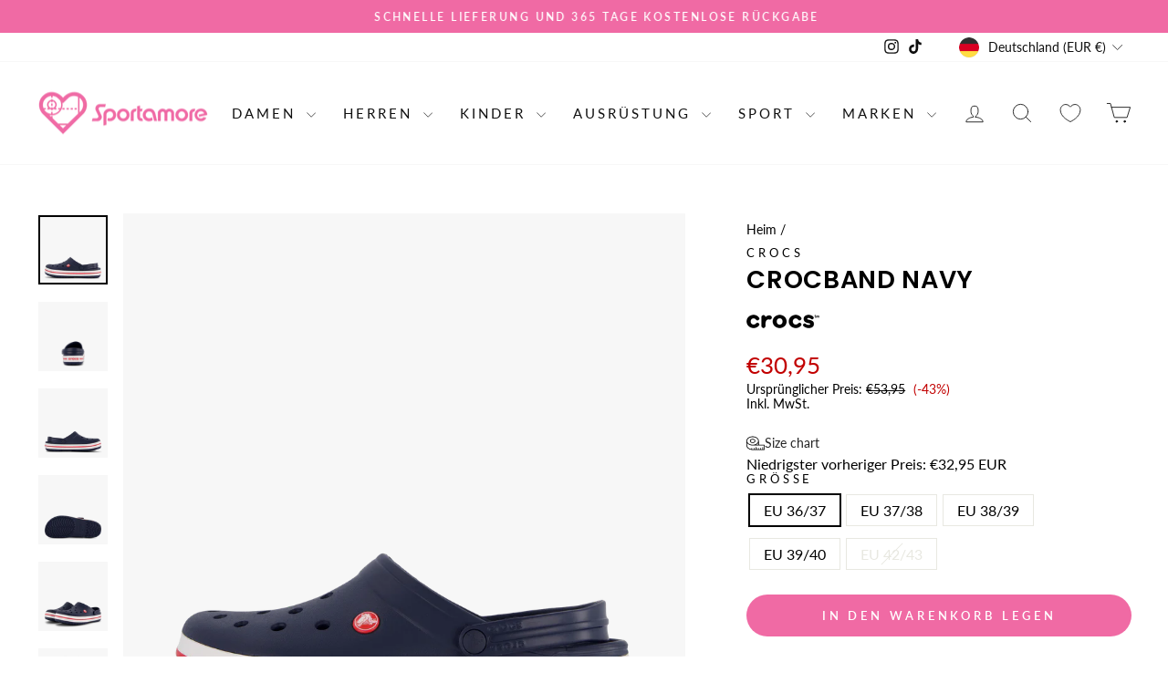

--- FILE ---
content_type: text/html; charset=utf-8
request_url: https://sportamore.com/de-de/products/crocband-navy
body_size: 180547
content:
<!doctype html>
<html class="no-js" lang="de" dir="ltr" data-market="de-DE">
<head>
  <script src="//sportamore.com/cdn/shop/files/pandectes-rules.js?v=7533689036396971512"></script>

  <meta charset="utf-8">
  <meta http-equiv="X-UA-Compatible" content="IE=edge,chrome=1">
  <meta name="viewport" content="width=device-width,initial-scale=1">
  <meta name="theme-color" content="#f06aa4">
  <link rel="canonical" href="https://sportamore.com/de-de/products/crocband-navy">
  <link rel="preconnect" href="https://cdn.shopify.com" crossorigin>
  <link rel="preconnect" href="https://fonts.shopifycdn.com" crossorigin>
  <link rel="dns-prefetch" href="https://productreviews.shopifycdn.com">
  <link rel="dns-prefetch" href="https://ajax.googleapis.com">
  <link rel="dns-prefetch" href="https://maps.googleapis.com">
  <link rel="dns-prefetch" href="https://maps.gstatic.com"><link rel="shortcut icon" href="//sportamore.com/cdn/shop/files/sportamore-64x16-hearth_PINK_32x32.png?v=1685452406" type="image/png" /><title>Crocs Crocband Navy
&ndash; Sportamore.com
</title>
<meta name="description" content="Buy Crocs Crocband Navy online at Sportamore! Explore sport apparel from 400+ popular brands. Fast deliveries and free returns!"><meta property="og:site_name" content="Sportamore.com">
  <meta property="og:url" content="https://sportamore.com/de-de/products/crocband-navy">
  <meta property="og:title" content="Crocband Navy">
  <meta property="og:type" content="product">
  <meta property="og:description" content="Buy Crocs Crocband Navy online at Sportamore! Explore sport apparel from 400+ popular brands. Fast deliveries and free returns!"><meta property="og:image" content="http://sportamore.com/cdn/shop/files/00624-03_001.png?v=1696494573">
    <meta property="og:image:secure_url" content="https://sportamore.com/cdn/shop/files/00624-03_001.png?v=1696494573">
    <meta property="og:image:width" content="2200">
    <meta property="og:image:height" content="2200"><meta name="twitter:site" content="@">
  <meta name="twitter:card" content="summary_large_image">
  <meta name="twitter:title" content="Crocband Navy">
  <meta name="twitter:description" content="Buy Crocs Crocband Navy online at Sportamore! Explore sport apparel from 400+ popular brands. Fast deliveries and free returns!">
<style data-shopify>@font-face {
  font-family: Poppins;
  font-weight: 600;
  font-style: normal;
  font-display: swap;
  src: url("//sportamore.com/cdn/fonts/poppins/poppins_n6.aa29d4918bc243723d56b59572e18228ed0786f6.woff2") format("woff2"),
       url("//sportamore.com/cdn/fonts/poppins/poppins_n6.5f815d845fe073750885d5b7e619ee00e8111208.woff") format("woff");
}

  @font-face {
  font-family: Lato;
  font-weight: 400;
  font-style: normal;
  font-display: swap;
  src: url("//sportamore.com/cdn/fonts/lato/lato_n4.c3b93d431f0091c8be23185e15c9d1fee1e971c5.woff2") format("woff2"),
       url("//sportamore.com/cdn/fonts/lato/lato_n4.d5c00c781efb195594fd2fd4ad04f7882949e327.woff") format("woff");
}


  @font-face {
  font-family: Lato;
  font-weight: 600;
  font-style: normal;
  font-display: swap;
  src: url("//sportamore.com/cdn/fonts/lato/lato_n6.38d0e3b23b74a60f769c51d1df73fac96c580d59.woff2") format("woff2"),
       url("//sportamore.com/cdn/fonts/lato/lato_n6.3365366161bdcc36a3f97cfbb23954d8c4bf4079.woff") format("woff");
}

  @font-face {
  font-family: Lato;
  font-weight: 400;
  font-style: italic;
  font-display: swap;
  src: url("//sportamore.com/cdn/fonts/lato/lato_i4.09c847adc47c2fefc3368f2e241a3712168bc4b6.woff2") format("woff2"),
       url("//sportamore.com/cdn/fonts/lato/lato_i4.3c7d9eb6c1b0a2bf62d892c3ee4582b016d0f30c.woff") format("woff");
}

  @font-face {
  font-family: Lato;
  font-weight: 600;
  font-style: italic;
  font-display: swap;
  src: url("//sportamore.com/cdn/fonts/lato/lato_i6.ab357ee5069e0603c2899b31e2b8ae84c4a42a48.woff2") format("woff2"),
       url("//sportamore.com/cdn/fonts/lato/lato_i6.3164fed79d7d987c1390528781c7c2f59ac7a746.woff") format("woff");
}

</style><link href="//sportamore.com/cdn/shop/t/39/assets/theme.css?v=137234333993790815221744812093" rel="stylesheet" type="text/css" media="all" />
<style data-shopify>:root {
    --typeHeaderPrimary: Poppins;
    --typeHeaderFallback: sans-serif;
    --typeHeaderSize: 32px;
    --typeHeaderWeight: 600;
    --typeHeaderLineHeight: 1;
    --typeHeaderSpacing: 0.025em;

    --typeBasePrimary:Lato;
    --typeBaseFallback:sans-serif;
    --typeBaseSize: 16px;
    --typeBaseWeight: 400;
    --typeBaseSpacing: 0.0em;
    --typeBaseLineHeight: 1.2;
    --typeBaselineHeightMinus01: 1.1;

    --typeCollectionTitle: 20px;

    --iconWeight: 2px;
    --iconLinecaps: round;

    
        --buttonRadius: 50px;
    

    --colorGridOverlayOpacity: 0.1;
    }

    .placeholder-content {
    background-image: linear-gradient(100deg, #f7f7f7 40%, #efefef 63%, #f7f7f7 79%);
    }</style><script>
    document.documentElement.className = document.documentElement.className.replace('no-js', 'js');

    window.theme = window.theme || {};
    theme.routes = {
      home: "/de-de",
      cart: "/de-de/cart.js",
      cartPage: "/de-de/cart",
      cartAdd: "/de-de/cart/add.js",
      cartChange: "/de-de/cart/change.js",
      search: "/de-de/search",
      predictiveSearch: "/de-de/search/suggest"
    };
    theme.strings = {
      soldOut: "Ausverkauft",
      unavailable: "Nicht verfügbar",
      inStockLabel: "Auf Lager, versandbereit",
      oneStockLabel: "Geringer Lagerbestand – [count] Produkte übrig",
      otherStockLabel: "Geringer Lagerbestand – [count] Produkte übrig",
      willNotShipUntil: "Bereit zum Versand [date]",
      willBeInStockAfter: "Wieder auf Lager am [date]",
      waitingForStock: "Warten auf Nachschub",
      savePrice: "(-[saved_amount])",
      cartEmpty: "Ihr Warenkorb ist derzeit leer.",
      cartTermsConfirmation: "Sie müssen den Verkaufsbedingungen zustimmen, um auszuchecken",
      searchCollections: "Produktkollektionen",
      searchPages: "Seiten:",
      searchArticles: "Artikel:",
      productFrom: "ab ",
      maxQuantity: "I18n Error: Missing interpolation value \u0026quot;Menge\u0026quot; for \u0026quot;Sie können nur {{ Menge }} von {{ Titel }} in Ihrem Warenkorb haben.\u0026quot;"
    };
    theme.settings = {
      cartType: "drawer",
      isCustomerTemplate: false,
      moneyFormat: "€{{amount_with_comma_separator}}",
      saveType: "percent",
      productImageSize: "square",
      productImageCover: false,
      predictiveSearch: false,
      predictiveSearchType: null,
      predictiveSearchVendor: false,
      predictiveSearchPrice: false,
      quickView: false,
      themeName: 'Impulse',
      themeVersion: "7.4.0"
    };
  </script>

  <script>window.performance && window.performance.mark && window.performance.mark('shopify.content_for_header.start');</script><meta name="facebook-domain-verification" content="u8fhacqn8v91tilg8zr6940eu9f0u5">
<meta name="google-site-verification" content="4qtXUeL6LgIKiNize0eGFCKJ2oQbF1WFPzkxkwcnusA">
<meta id="shopify-digital-wallet" name="shopify-digital-wallet" content="/66011889900/digital_wallets/dialog">
<meta name="shopify-checkout-api-token" content="0a766b4472ca8f33dbe7cfdc9d5333de">
<link rel="alternate" hreflang="x-default" href="https://sportamore.com/products/crocband-navy">
<link rel="alternate" hreflang="de-AT" href="https://sportamore.com/de-at/products/crocband-navy">
<link rel="alternate" hreflang="nl-BE" href="https://sportamore.com/nl-be/products/crocband-navy">
<link rel="alternate" hreflang="fr-BE" href="https://sportamore.com/fr-be/products/crocband-navy">
<link rel="alternate" hreflang="cs-CZ" href="https://sportamore.com/cs-cz/products/crocband-navy">
<link rel="alternate" hreflang="da-DK" href="https://sportamore.com/da-dk/products/crocband-navy">
<link rel="alternate" hreflang="en-GB" href="https://sportamore.com/en-gb/products/crocband-navy">
<link rel="alternate" hreflang="et-EE" href="https://sportamore.com/et-ee/products/crocband-navy">
<link rel="alternate" hreflang="fi-FI" href="https://sportamore.com/fi-fi/products/crocband-navy">
<link rel="alternate" hreflang="fr-FR" href="https://sportamore.com/fr-fr/products/crocband-navy">
<link rel="alternate" hreflang="de-DE" href="https://sportamore.com/de-de/products/crocband-navy">
<link rel="alternate" hreflang="is-IS" href="https://sportamore.com/is-is/products/crocband-navy">
<link rel="alternate" hreflang="en-IE" href="https://sportamore.com/en-ie/products/crocband-navy">
<link rel="alternate" hreflang="it-IT" href="https://sportamore.com/it-it/products/crocband-navy">
<link rel="alternate" hreflang="lv-LV" href="https://sportamore.com/lv-lv/products/crocband-navy">
<link rel="alternate" hreflang="lt-LT" href="https://sportamore.com/lt-lt/products/crocband-navy">
<link rel="alternate" hreflang="fr-LU" href="https://sportamore.com/fr-lu/products/crocband-navy">
<link rel="alternate" hreflang="nl-NL" href="https://sportamore.com/nl-nl/products/crocband-navy">
<link rel="alternate" hreflang="no-NO" href="https://sportamore.com/no-no/products/crocband-navy">
<link rel="alternate" hreflang="pl-PL" href="https://sportamore.com/pl-pl/products/crocband-navy">
<link rel="alternate" hreflang="pt-PT" href="https://sportamore.com/pt-pt/products/crocband-navy">
<link rel="alternate" hreflang="sk-SK" href="https://sportamore.com/sk-sk/products/crocband-navy">
<link rel="alternate" hreflang="sl-SI" href="https://sportamore.com/sl-si/products/crocband-navy">
<link rel="alternate" hreflang="es-ES" href="https://sportamore.com/es-es/products/crocband-navy">
<link rel="alternate" hreflang="de-CH" href="https://sportamore.com/de-ch/products/crocband-navy">
<link rel="alternate" hreflang="sv-SE" href="https://sportamore.com/products/crocband-navy">
<link rel="alternate" type="application/json+oembed" href="https://sportamore.com/de-de/products/crocband-navy.oembed">
<script async="async" src="/checkouts/internal/preloads.js?locale=de-DE"></script>
<script id="apple-pay-shop-capabilities" type="application/json">{"shopId":66011889900,"countryCode":"SE","currencyCode":"EUR","merchantCapabilities":["supports3DS"],"merchantId":"gid:\/\/shopify\/Shop\/66011889900","merchantName":"Sportamore.com","requiredBillingContactFields":["postalAddress","email","phone"],"requiredShippingContactFields":["postalAddress","email","phone"],"shippingType":"shipping","supportedNetworks":["visa","maestro","masterCard","amex"],"total":{"type":"pending","label":"Sportamore.com","amount":"1.00"},"shopifyPaymentsEnabled":true,"supportsSubscriptions":true}</script>
<script id="shopify-features" type="application/json">{"accessToken":"0a766b4472ca8f33dbe7cfdc9d5333de","betas":["rich-media-storefront-analytics"],"domain":"sportamore.com","predictiveSearch":true,"shopId":66011889900,"locale":"de"}</script>
<script>var Shopify = Shopify || {};
Shopify.shop = "sportamore-com.myshopify.com";
Shopify.locale = "de";
Shopify.currency = {"active":"EUR","rate":"0.095743215"};
Shopify.country = "DE";
Shopify.theme = {"name":"Updated copy of Impulse - LH pris kommunikation","id":157830021465,"schema_name":"Impulse","schema_version":"7.4.0","theme_store_id":857,"role":"main"};
Shopify.theme.handle = "null";
Shopify.theme.style = {"id":null,"handle":null};
Shopify.cdnHost = "sportamore.com/cdn";
Shopify.routes = Shopify.routes || {};
Shopify.routes.root = "/de-de/";</script>
<script type="module">!function(o){(o.Shopify=o.Shopify||{}).modules=!0}(window);</script>
<script>!function(o){function n(){var o=[];function n(){o.push(Array.prototype.slice.apply(arguments))}return n.q=o,n}var t=o.Shopify=o.Shopify||{};t.loadFeatures=n(),t.autoloadFeatures=n()}(window);</script>
<script id="shop-js-analytics" type="application/json">{"pageType":"product"}</script>
<script defer="defer" async type="module" src="//sportamore.com/cdn/shopifycloud/shop-js/modules/v2/client.init-shop-cart-sync_BH0MO3MH.de.esm.js"></script>
<script defer="defer" async type="module" src="//sportamore.com/cdn/shopifycloud/shop-js/modules/v2/chunk.common_BErAfWaM.esm.js"></script>
<script defer="defer" async type="module" src="//sportamore.com/cdn/shopifycloud/shop-js/modules/v2/chunk.modal_DqzNaksh.esm.js"></script>
<script type="module">
  await import("//sportamore.com/cdn/shopifycloud/shop-js/modules/v2/client.init-shop-cart-sync_BH0MO3MH.de.esm.js");
await import("//sportamore.com/cdn/shopifycloud/shop-js/modules/v2/chunk.common_BErAfWaM.esm.js");
await import("//sportamore.com/cdn/shopifycloud/shop-js/modules/v2/chunk.modal_DqzNaksh.esm.js");

  window.Shopify.SignInWithShop?.initShopCartSync?.({"fedCMEnabled":true,"windoidEnabled":true});

</script>
<script>(function() {
  var isLoaded = false;
  function asyncLoad() {
    if (isLoaded) return;
    isLoaded = true;
    var urls = ["https:\/\/cdn.instantbrandpage.lowfruitsolutions.com\/767c03cc37f63c64012b3fe02d491ff6\/featured-slider-35eb460fa8c7439c19ede1901ffc41f3.js?shop=sportamore-com.myshopify.com","https:\/\/cdn.instantbrandpage.lowfruitsolutions.com\/767c03cc37f63c64012b3fe02d491ff6\/brand-page-7bbe7c8eca4dff40a67179230b242025.js?shop=sportamore-com.myshopify.com","https:\/\/ecommplugins-scripts.trustpilot.com\/v2.1\/js\/header.min.js?settings=eyJrZXkiOiJjVXlCVlZkSDlvQUFMS3VLIiwicyI6Im5vbmUifQ==\u0026shop=sportamore-com.myshopify.com","https:\/\/ecommplugins-trustboxsettings.trustpilot.com\/sportamore-com.myshopify.com.js?settings=1717059158259\u0026shop=sportamore-com.myshopify.com","https:\/\/widget.trustpilot.com\/bootstrap\/v5\/tp.widget.sync.bootstrap.min.js?shop=sportamore-com.myshopify.com"];
    for (var i = 0; i < urls.length; i++) {
      var s = document.createElement('script');
      s.type = 'text/javascript';
      s.async = true;
      s.src = urls[i];
      var x = document.getElementsByTagName('script')[0];
      x.parentNode.insertBefore(s, x);
    }
  };
  if(window.attachEvent) {
    window.attachEvent('onload', asyncLoad);
  } else {
    window.addEventListener('load', asyncLoad, false);
  }
})();</script>
<script id="__st">var __st={"a":66011889900,"offset":3600,"reqid":"056e782e-dca0-4b4c-8168-db8214f708f1-1769817835","pageurl":"sportamore.com\/de-de\/products\/crocband-navy","u":"cd4c28fd2313","p":"product","rtyp":"product","rid":7905544470764};</script>
<script>window.ShopifyPaypalV4VisibilityTracking = true;</script>
<script id="captcha-bootstrap">!function(){'use strict';const t='contact',e='account',n='new_comment',o=[[t,t],['blogs',n],['comments',n],[t,'customer']],c=[[e,'customer_login'],[e,'guest_login'],[e,'recover_customer_password'],[e,'create_customer']],r=t=>t.map((([t,e])=>`form[action*='/${t}']:not([data-nocaptcha='true']) input[name='form_type'][value='${e}']`)).join(','),a=t=>()=>t?[...document.querySelectorAll(t)].map((t=>t.form)):[];function s(){const t=[...o],e=r(t);return a(e)}const i='password',u='form_key',d=['recaptcha-v3-token','g-recaptcha-response','h-captcha-response',i],f=()=>{try{return window.sessionStorage}catch{return}},m='__shopify_v',_=t=>t.elements[u];function p(t,e,n=!1){try{const o=window.sessionStorage,c=JSON.parse(o.getItem(e)),{data:r}=function(t){const{data:e,action:n}=t;return t[m]||n?{data:e,action:n}:{data:t,action:n}}(c);for(const[e,n]of Object.entries(r))t.elements[e]&&(t.elements[e].value=n);n&&o.removeItem(e)}catch(o){console.error('form repopulation failed',{error:o})}}const l='form_type',E='cptcha';function T(t){t.dataset[E]=!0}const w=window,h=w.document,L='Shopify',v='ce_forms',y='captcha';let A=!1;((t,e)=>{const n=(g='f06e6c50-85a8-45c8-87d0-21a2b65856fe',I='https://cdn.shopify.com/shopifycloud/storefront-forms-hcaptcha/ce_storefront_forms_captcha_hcaptcha.v1.5.2.iife.js',D={infoText:'Durch hCaptcha geschützt',privacyText:'Datenschutz',termsText:'Allgemeine Geschäftsbedingungen'},(t,e,n)=>{const o=w[L][v],c=o.bindForm;if(c)return c(t,g,e,D).then(n);var r;o.q.push([[t,g,e,D],n]),r=I,A||(h.body.append(Object.assign(h.createElement('script'),{id:'captcha-provider',async:!0,src:r})),A=!0)});var g,I,D;w[L]=w[L]||{},w[L][v]=w[L][v]||{},w[L][v].q=[],w[L][y]=w[L][y]||{},w[L][y].protect=function(t,e){n(t,void 0,e),T(t)},Object.freeze(w[L][y]),function(t,e,n,w,h,L){const[v,y,A,g]=function(t,e,n){const i=e?o:[],u=t?c:[],d=[...i,...u],f=r(d),m=r(i),_=r(d.filter((([t,e])=>n.includes(e))));return[a(f),a(m),a(_),s()]}(w,h,L),I=t=>{const e=t.target;return e instanceof HTMLFormElement?e:e&&e.form},D=t=>v().includes(t);t.addEventListener('submit',(t=>{const e=I(t);if(!e)return;const n=D(e)&&!e.dataset.hcaptchaBound&&!e.dataset.recaptchaBound,o=_(e),c=g().includes(e)&&(!o||!o.value);(n||c)&&t.preventDefault(),c&&!n&&(function(t){try{if(!f())return;!function(t){const e=f();if(!e)return;const n=_(t);if(!n)return;const o=n.value;o&&e.removeItem(o)}(t);const e=Array.from(Array(32),(()=>Math.random().toString(36)[2])).join('');!function(t,e){_(t)||t.append(Object.assign(document.createElement('input'),{type:'hidden',name:u})),t.elements[u].value=e}(t,e),function(t,e){const n=f();if(!n)return;const o=[...t.querySelectorAll(`input[type='${i}']`)].map((({name:t})=>t)),c=[...d,...o],r={};for(const[a,s]of new FormData(t).entries())c.includes(a)||(r[a]=s);n.setItem(e,JSON.stringify({[m]:1,action:t.action,data:r}))}(t,e)}catch(e){console.error('failed to persist form',e)}}(e),e.submit())}));const S=(t,e)=>{t&&!t.dataset[E]&&(n(t,e.some((e=>e===t))),T(t))};for(const o of['focusin','change'])t.addEventListener(o,(t=>{const e=I(t);D(e)&&S(e,y())}));const B=e.get('form_key'),M=e.get(l),P=B&&M;t.addEventListener('DOMContentLoaded',(()=>{const t=y();if(P)for(const e of t)e.elements[l].value===M&&p(e,B);[...new Set([...A(),...v().filter((t=>'true'===t.dataset.shopifyCaptcha))])].forEach((e=>S(e,t)))}))}(h,new URLSearchParams(w.location.search),n,t,e,['guest_login'])})(!0,!0)}();</script>
<script integrity="sha256-4kQ18oKyAcykRKYeNunJcIwy7WH5gtpwJnB7kiuLZ1E=" data-source-attribution="shopify.loadfeatures" defer="defer" src="//sportamore.com/cdn/shopifycloud/storefront/assets/storefront/load_feature-a0a9edcb.js" crossorigin="anonymous"></script>
<script data-source-attribution="shopify.dynamic_checkout.dynamic.init">var Shopify=Shopify||{};Shopify.PaymentButton=Shopify.PaymentButton||{isStorefrontPortableWallets:!0,init:function(){window.Shopify.PaymentButton.init=function(){};var t=document.createElement("script");t.src="https://sportamore.com/cdn/shopifycloud/portable-wallets/latest/portable-wallets.de.js",t.type="module",document.head.appendChild(t)}};
</script>
<script data-source-attribution="shopify.dynamic_checkout.buyer_consent">
  function portableWalletsHideBuyerConsent(e){var t=document.getElementById("shopify-buyer-consent"),n=document.getElementById("shopify-subscription-policy-button");t&&n&&(t.classList.add("hidden"),t.setAttribute("aria-hidden","true"),n.removeEventListener("click",e))}function portableWalletsShowBuyerConsent(e){var t=document.getElementById("shopify-buyer-consent"),n=document.getElementById("shopify-subscription-policy-button");t&&n&&(t.classList.remove("hidden"),t.removeAttribute("aria-hidden"),n.addEventListener("click",e))}window.Shopify?.PaymentButton&&(window.Shopify.PaymentButton.hideBuyerConsent=portableWalletsHideBuyerConsent,window.Shopify.PaymentButton.showBuyerConsent=portableWalletsShowBuyerConsent);
</script>
<script data-source-attribution="shopify.dynamic_checkout.cart.bootstrap">document.addEventListener("DOMContentLoaded",(function(){function t(){return document.querySelector("shopify-accelerated-checkout-cart, shopify-accelerated-checkout")}if(t())Shopify.PaymentButton.init();else{new MutationObserver((function(e,n){t()&&(Shopify.PaymentButton.init(),n.disconnect())})).observe(document.body,{childList:!0,subtree:!0})}}));
</script>
<link id="shopify-accelerated-checkout-styles" rel="stylesheet" media="screen" href="https://sportamore.com/cdn/shopifycloud/portable-wallets/latest/accelerated-checkout-backwards-compat.css" crossorigin="anonymous">
<style id="shopify-accelerated-checkout-cart">
        #shopify-buyer-consent {
  margin-top: 1em;
  display: inline-block;
  width: 100%;
}

#shopify-buyer-consent.hidden {
  display: none;
}

#shopify-subscription-policy-button {
  background: none;
  border: none;
  padding: 0;
  text-decoration: underline;
  font-size: inherit;
  cursor: pointer;
}

#shopify-subscription-policy-button::before {
  box-shadow: none;
}

      </style>

<script>window.performance && window.performance.mark && window.performance.mark('shopify.content_for_header.end');</script>

  <script src="//sportamore.com/cdn/shop/t/39/assets/vendor-scripts-v11.js" defer="defer"></script><link rel="stylesheet" href="//sportamore.com/cdn/shop/t/39/assets/country-flags.css"><script src="//sportamore.com/cdn/shop/t/39/assets/theme.js?v=66447858802808184731705654503" defer="defer"></script>
<!-- BEGIN app block: shopify://apps/pandectes-gdpr/blocks/banner/58c0baa2-6cc1-480c-9ea6-38d6d559556a -->
  
    
      <!-- TCF is active, scripts are loaded above -->
      
      <script>
        
          window.PandectesSettings = {"store":{"id":66011889900,"plan":"plus","theme":"Updated copy of Impulse - LH pris kommunikation","primaryLocale":"en","adminMode":false,"headless":false,"storefrontRootDomain":"","checkoutRootDomain":"","storefrontAccessToken":""},"tsPublished":1744608761,"declaration":{"declDays":"","declName":"","declPath":"","declType":"","isActive":false,"showType":true,"declHours":"","declYears":"","declDomain":"","declMonths":"","declMinutes":"","declPurpose":"","declSeconds":"","declSession":"","showPurpose":false,"declProvider":"","showProvider":true,"declIntroText":"","declRetention":"","declFirstParty":"","declThirdParty":"","showDateGenerated":true},"language":{"unpublished":[],"languageMode":"Multilingual","fallbackLanguage":"en","languageDetection":"locale","languagesSupported":["cs","da","nl","et","fi","fr","de","is","it","lv","lt","no","pl","pt","sk","sl","es","sv"]},"texts":{"managed":{"headerText":{"cs":"ZÁLEŽÍ NÁM NA VAŠEM SOUKROMÍ","da":"VI BEKYMRER OS OM DIT PRIVATLIV","de":"WIR KÜMMERN UNS UM IHRE PRIVATSPHÄRE","en":"WE CARE ABOUT YOUR PRIVACY","es":"NOS PREOCUPAMOS POR TU PRIVACIDAD","et":"ME HOOLIME TEIE PRIVAATSUSE KOHTA","fi":"VÄLITÄMME YKSITYISYYDESTÄSI","fr":"NOUS NOUS SOUCIONS DE VOTRE VIE PRIVÉE","it":"CI IMPORTA DELLA TUA PRIVACY","lt":"MUMS RŪPINA JŪSŲ PRIVATUMAS","lv":"MĒS RŪPĒJAM JŪSU PRIVATUMS","nl":"WIJ ZORGEN VOOR UW PRIVACY","pl":"DBAMY O TWOJĄ PRYWATNOŚĆ","pt":"NÓS NOS PREOCUPAMOS COM SUA PRIVACIDADE","sk":"ZÁLEŽÍ NÁM NA VAŠOM SÚKROMÍ","sl":"SKRB NAM je VAŠA ZASEBNOST","sv":"VI SKRÄDDARSYR DIN UPPLEVELSE","no":"VI BRYR OSS OM PERSONVERNET DITT","is":"Okkur þykir vænt um persónuvernd þína"},"consentText":{"cs":"Používáme soubory cookie a další technologie k udržení spolehlivosti a bezpečnosti našich webových stránek, k měření výkonu a poskytování personalizovaného zážitku z nakupování.","da":"Vi bruger cookies og andre teknologier til at holde vores websted pålideligt og sikkert, til at måle ydeevne og give en personlig købsoplevelse.","de":"Wir verwenden Cookies und andere Technologien, um unsere Website zuverlässig und sicher zu halten, die Leistung zu messen und ein personalisiertes Einkaufserlebnis zu bieten.","en":"We use cookies to keep our website reliable and secure, to measure performance and to provide a personalized shopping experience.","es":"Usamos cookies y otras tecnologías para mantener nuestro sitio web confiable y seguro, para medir el rendimiento y brindar una experiencia de compra personalizada.","et":"Kasutame küpsiseid ja muid tehnoloogiaid, et hoida meie veebisait usaldusväärne ja turvaline, mõõta toimivust ja pakkuda isikupärastatud ostukogemust.","fi":"Käytämme evästeitä ja muita teknologiaa pitääksemme verkkosivustomme luotettavana ja turvallisena, mitataksemme suorituskykyä ja tarjotaksemme sinulle yksilöllisen ostokokemuksen.","fr":"Nous utilisons des cookies et d'autres technologies pour assurer la fiabilité et la sécurité de notre site Web, mesurer les performances et offrir une expérience d'achat personnalisée.","it":"Utilizziamo i cookie e altre tecnologie per mantenere il nostro sito Web affidabile e sicuro, per misurare le prestazioni e fornire un'esperienza di acquisto personalizzata.","lt":"Naudojame slapukus ir kitas technologijas, kad mūsų svetainė būtų patikima ir saugi, įvertintume našumą ir suteiktume individualizuotą apsipirkimo patirtį.","lv":"Mēs izmantojam sīkfailus un citas tehnoloģijas, lai mūsu vietne būtu uzticama un droša, novērtētu veiktspēju un nodrošinātu personalizētu iepirkšanās pieredzi.","nl":"We gebruiken cookies en andere technologieën om onze website betrouwbaar en veilig te houden, de prestaties te meten en een gepersonaliseerde winkelervaring te bieden.","pl":"Używamy plików cookie i innych technologii, aby nasza witryna była niezawodna i bezpieczna, aby mierzyć wydajność i zapewniać spersonalizowane zakupy.","pt":"Usamos cookies e outras tecnologias para manter nosso site confiável e seguro, para medir o desempenho e fornecer uma experiência de compra personalizada.","sk":"Používame súbory cookie a ďalšie technológie, aby sme udržali našu webovú stránku spoľahlivú a zabezpečenú, aby sme merali výkonnosť a poskytovali personalizovaný zážitok z nakupovania.","sl":"Piškotke in druge tehnologije uporabljamo za zagotavljanje zanesljivosti in varnosti naše spletne strani, za merjenje učinkovitosti in zagotavljanje prilagojene nakupovalne izkušnje.","sv":"Vi använder cookies för att hålla vår webbplats pålitlig och säker, för att mäta prestanda och för att ge en personlig shoppingupplevelse.","no":"Vi bruker informasjonskapsler og lignende teknologier for å holde nettsiden vår pålitelig og sikker, for å måle ytelse og gi en personlig handleopplevelse.","is":"Við notum vafrakökur og aðra tækni til að halda vefsíðunni okkar áreiðanlegri og öruggri, til að mæla frammistöðu og veita persónulega verslunarupplifun."},"linkText":{"cs":"Zjistěte více","da":"Få mere at vide","de":"Erfahren Sie mehr","en":"Learn more","es":"Aprende más","et":"Lisateavet","fi":"Lue lisää","fr":"Apprendre encore plus","it":"Saperne di più","lt":"Sužinokite daugiau","lv":"Uzzināt vairāk","nl":"Kom meer te weten","pl":"Ucz się więcej","pt":"Saber mais","sk":"Uč sa viac","sl":"Nauči se več","sv":"Läs mer","no":"Les mer","is":"Læra meira"},"imprintText":{"cs":"Otisk","da":"Aftryk","de":"Impressum","en":"Imprint","es":"Imprimir","et":"Imprint","fi":"Jälki","fr":"Imprimer","it":"Impronta","lt":"Įspaudas","lv":"Nospiedums","nl":"Afdruk","pl":"Odcisk","pt":"Imprimir","sk":"odtlačok","sl":"Odtis","sv":"Avtryck","no":"Avtrykk","is":"Áletrun"},"googleLinkText":{"cs":"Zásady ochrany soukromí Google","da":"Googles privatlivsbetingelser","de":"Googles Datenschutzbestimmungen","en":"Google's Privacy Terms","es":"Términos de privacidad de Google","et":"Google'i privaatsustingimused","fi":"Googlen tietosuojaehdot","fr":"Conditions de confidentialité de Google","it":"Termini sulla privacy di Google","lt":"Google privatumo sąlygos","lv":"Google konfidencialitātes noteikumi","nl":"Privacyvoorwaarden van Google","pl":"Warunki prywatności Google","pt":"Termos de Privacidade do Google","sk":"Podmienky ochrany súkromia Google","sl":"Googlov pravilnik o zasebnosti","sv":"Googles sekretessvillkor"},"allowButtonText":{"cs":"Pokračovat","da":"Fortsæt til","de":"Weitermachen","en":"Continue","es":"Continuar","et":"Jätka","fi":"Jatka","fr":"Continuer","it":"Continua","lt":"Tęsti","lv":"Turpināt","nl":"Doorgaan","pl":"Kontynuować","pt":"Continuar","sk":"ďalej","sl":"Nadaljuj","sv":"Fortsätt","no":"Fortsette","is":"Halda áfram"},"denyButtonText":{"cs":"Pokles","da":"Nedgang","de":"Abfall","en":"Decline","es":"Rechazar","et":"Keeldumine","fi":"Hylkää","fr":"Déclin","it":"Declino","lt":"Atmesti","lv":"Noraidīt","nl":"Afwijzen","pl":"Spadek","pt":"Declínio","sk":"Odmietnuť","sl":"Zavrni","sv":"Avböj","no":"Avslå","is":"Afneita"},"dismissButtonText":{"cs":"OK","da":"Okay","de":"OK","en":"Ok","es":"De acuerdo","et":"Okei","fi":"Ok","fr":"D'accord","it":"OK","lt":"Gerai","lv":"Labi","nl":"OK","pl":"OK","pt":"OK","sk":"Dobre","sl":"V redu","sv":"Ok","no":"Ok","is":"Allt í lagi"},"leaveSiteButtonText":{"cs":"Opustit tento web","da":"Forlad dette websted","de":"Verlassen Sie diese Seite","en":"Leave this site","es":"dejar este sitio","et":"Lahku sellelt saidilt","fi":"Poistu tältä sivustolta","fr":"Quitter ce site","it":"Lascia questo sito","lt":"Palikite šią svetainę","lv":"Atstāt šo vietni","nl":"Verlaat deze site","pl":"Opuść tę witrynę","pt":"Sair deste site","sk":"Opustite túto stránku","sl":"Zapusti to spletno mesto","sv":"Lämna den här webbplatsen","no":"Forlat denne siden","is":"Farðu frá þessari síðu"},"preferencesButtonText":{"cs":"Nastavení","da":"Dine indstillinger","de":"Einstellungen","en":"Settings","es":"Ajustes","et":"Seaded","fi":"Asetukset","fr":"Paramètres","it":"Impostazioni","lt":"Nustatymai","lv":"Iestatījumi","nl":"Instellingen","pl":"Ustawienia","pt":"Configurações","sk":"nastavenie","sl":"nastavitve","sv":"Inställningar","no":"Innstillinger","is":"Stillingar"},"cookiePolicyText":{"cs":"Zásady používání souborů cookie","da":"Cookiepolitik","de":"Cookie-Richtlinie","en":"Cookie policy","es":"Política de cookies","et":"Küpsiste poliitika","fi":"Evästekäytäntö","fr":"Politique relative aux cookies","it":"Gestione dei Cookie","lt":"Slapukų politika","lv":"Sīkdatņu politika","nl":"Cookie beleid","pl":"Polityka Cookie","pt":"política de cookies","sk":"Zásady používania súborov cookie","sl":"Politika piškotkov","sv":"Cookiepolicy","no":"Cookie policy","is":"Cookie stefna"},"preferencesPopupTitleText":{"cs":"Spravujte předvolby souhlasu","da":"Administrer samtykkepræferencer","de":"Einwilligungspräferenzen verwalten","en":"Manage consent preferences","es":"Administrar preferencias de consentimiento","et":"Hallake nõusoleku eelistusi","fi":"Hallinnoi suostumusasetuksia","fr":"Gérer les préférences de consentement","it":"Gestisci le preferenze di consenso","lt":"Tvarkykite sutikimo nuostatas","lv":"Pārvaldiet piekrišanas preferences","nl":"Toestemmingsvoorkeuren beheren","pl":"Zarządzaj preferencjami dotyczącymi zgody","pt":"Gerenciar preferências de consentimento","sk":"Spravujte predvoľby súhlasu","sl":"Upravljajte nastavitve soglasja","sv":"Hantera samtyckespreferenser","no":"Administrer samtykkepreferanser","is":"Stjórna samþykkisstillingum"},"preferencesPopupIntroText":{"cs":"Soubory cookie používáme k optimalizaci funkčnosti webu, analýze výkonu a poskytování personalizovaného zážitku. Některé soubory cookie jsou nezbytné pro správné fungování a fungování webových stránek. Tyto soubory cookie nelze zakázat. V tomto okně můžete spravovat své preference souborů cookie.","da":"Vi bruger cookies til at optimere hjemmesidens funktionalitet, analysere ydeevnen og give dig en personlig oplevelse. Nogle cookies er nødvendige for at få hjemmesiden til at fungere og fungere korrekt. Disse cookies kan ikke deaktiveres. I dette vindue kan du administrere dine præferencer for cookies.","de":"Wir verwenden Cookies, um die Funktionalität der Website zu optimieren, die Leistung zu analysieren und Ihnen ein personalisiertes Erlebnis zu bieten. Einige Cookies sind unerlässlich, damit die Website ordnungsgemäß funktioniert und funktioniert. Diese Cookies können nicht deaktiviert werden. In diesem Fenster können Sie Ihre Präferenz für Cookies verwalten.","en":"We use cookies to optimize website functionality, analyze the performance, and provide personalized experience to you. Some cookies are essential to make the website operate and function correctly. Those cookies cannot be disabled. In this window you can manage your preference of cookies.","es":"Usamos cookies para optimizar la funcionalidad del sitio web, analizar el rendimiento y brindarle una experiencia personalizada. Algunas cookies son esenciales para que el sitio web funcione y funcione correctamente. Esas cookies no se pueden deshabilitar. En esta ventana puede gestionar su preferencia de cookies.","et":"Kasutame küpsiseid, et optimeerida veebisaidi funktsionaalsust, analüüsida toimivust ja pakkuda teile isikupärastatud kogemust. Mõned küpsised on veebisaidi korrektseks toimimiseks ja toimimiseks hädavajalikud. Neid küpsiseid ei saa keelata. Selles aknas saate hallata küpsiste eelistusi.","fi":"Käytämme evästeitä optimoidaksemme verkkosivuston toimivuutta, analysoidaksemme suorituskykyä ja tarjotaksemme sinulle henkilökohtaisen käyttökokemuksen. Jotkut evästeet ovat välttämättömiä, jotta sivusto toimisi ja toimisi oikein. Näitä evästeitä ei voi poistaa käytöstä. Tässä ikkunassa voit hallita evästeasetuksiasi.","fr":"Nous utilisons des cookies pour optimiser les fonctionnalités du site Web, analyser les performances et vous offrir une expérience personnalisée. Certains cookies sont indispensables au bon fonctionnement et au bon fonctionnement du site Web. Ces cookies ne peuvent pas être désactivés. Dans cette fenêtre, vous pouvez gérer vos préférences en matière de cookies.","it":"Utilizziamo i cookie per ottimizzare la funzionalità del sito Web, analizzare le prestazioni e fornire un'esperienza personalizzata all'utente. Alcuni cookie sono essenziali per far funzionare e funzionare correttamente il sito web. Questi cookie non possono essere disabilitati. In questa finestra puoi gestire le tue preferenze sui cookie.","lt":"Naudojame slapukus siekdami optimizuoti svetainės funkcionalumą, analizuoti našumą ir suteikti jums asmeninę patirtį. Kai kurie slapukai yra būtini, kad svetainė veiktų ir tinkamai veiktų. Šių slapukų negalima išjungti. Šiame lange galite valdyti slapukų pasirinkimą.","lv":"Mēs izmantojam sīkfailus, lai optimizētu vietnes funkcionalitāti, analizētu veiktspēju un sniegtu jums personalizētu pieredzi. Dažas sīkdatnes ir būtiskas, lai vietne darbotos un darbotos pareizi. Šos sīkfailus nevar atspējot. Šajā logā varat pārvaldīt savu izvēli sīkfailiem.","nl":"We gebruiken cookies om de functionaliteit van de website te optimaliseren, de prestaties te analyseren en u een gepersonaliseerde ervaring te bieden. Sommige cookies zijn essentieel om de website goed te laten werken en correct te laten functioneren. Die cookies kunnen niet worden uitgeschakeld. In dit venster kunt u uw voorkeur voor cookies beheren.","pl":"Używamy plików cookie, aby optymalizować funkcjonalność witryny, analizować wydajność i zapewniać spersonalizowane wrażenia. Niektóre pliki cookie są niezbędne, aby strona działała i działała poprawnie. Tych plików cookie nie można wyłączyć. W tym oknie możesz zarządzać swoimi preferencjami dotyczącymi plików cookies.","pt":"Usamos cookies para otimizar a funcionalidade do site, analisar o desempenho e fornecer uma experiência personalizada para você. Alguns cookies são essenciais para que o site funcione e funcione corretamente. Esses cookies não podem ser desativados. Nesta janela pode gerir a sua preferência de cookies.","sk":"Súbory cookie používame na optimalizáciu funkčnosti webových stránok, analýzu výkonu a poskytovanie prispôsobeného zážitku. Niektoré súbory cookie sú nevyhnutné na správne fungovanie a fungovanie webovej stránky. Tieto súbory cookie nemožno zakázať. V tomto okne môžete spravovať preferencie súborov cookie.","sl":"Piškotke uporabljamo za optimizacijo funkcionalnosti spletnega mesta, analizo delovanja in zagotavljanje prilagojene izkušnje. Nekateri piškotki so bistveni za pravilno delovanje in delovanje spletne strani. Teh piškotkov ni mogoče onemogočiti. V tem oknu lahko upravljate svoje nastavitve piškotkov.","sv":"Vi använder cookies för att optimera webbplatsens funktionalitet, analysera prestandan och ge dig en personlig upplevelse. Vissa cookies är nödvändiga för att webbplatsen ska fungera och fungera korrekt. Dessa cookies kan inte inaktiveras. I det här fönstret kan du hantera dina preferenser för cookies.","no":"Vi bruker informasjonskapsler for å optimalisere nettsidens funksjonalitet, analysere ytelsen og gi deg en personlig opplevelse. Noen informasjonskapsler er avgjørende for å få nettstedet til å fungere og fungere korrekt. Disse informasjonskapslene kan ikke deaktiveres. I dette vinduet kan du administrere dine preferanser for informasjonskapsler.","is":"Við notum vafrakökur til að hámarka virkni vefsíðunnar, greina árangur og veita þér persónulega upplifun. Sumar vafrakökur eru nauðsynlegar til að vefsíðan virki og virki rétt. Ekki er hægt að slökkva á þessum vafrakökum. Í þessum glugga geturðu stjórnað vali þínu á vafrakökum."},"preferencesPopupSaveButtonText":{"cs":"Uložit","da":"Gemme","de":"Speichern","en":"Save","es":"Ahorrar","et":"Salvesta","fi":"Tallentaa","fr":"Sauvegarder","it":"Salva","lt":"Sutaupyti","lv":"Saglabāt","nl":"Redden","pl":"Ratować","pt":"Salvar","sk":"Uložiť","sl":"Shrani","sv":"Spara","no":"Lagre","is":"Vista"},"preferencesPopupCloseButtonText":{"cs":"Zavřít","da":"Tæt","de":"Schließen","en":"Close","es":"Cerca","et":"Sulge","fi":"kiinni","fr":"Fermer","it":"Vicino","lt":"Uždaryti","lv":"Aizvērt","nl":"Dichtbij","pl":"Zamknąć","pt":"Fechar","sk":"Zavrieť","sl":"Zapri","sv":"Stäng","no":"Lukk","is":"Loka"},"preferencesPopupAcceptAllButtonText":{"cs":"Akceptovat","da":"Acceptere","de":"Akzeptieren","en":"Accept","es":"Aceptar","et":"Nõustu","fi":"Hyväksyä","fr":"Accepter","it":"Accettare","lt":"Priimti","lv":"Pieņemt","nl":"Aanvaarden","pl":"Zaakceptować","pt":"Aceitar","sk":"súhlasiť","sl":"Sprejmi","sv":"Acceptera","no":"Aksepterer","is":"Samþykkja"},"preferencesPopupRejectAllButtonText":{"cs":"Odmítnout","da":"Afvise","de":"Ablehnen","en":"Reject","es":"Rechazar","et":"Keeldu","fi":"Hylätä","fr":"Rejeter","it":"Rifiutare","lt":"Atmesti","lv":"Noraidīt","nl":"Afwijzen","pl":"Odrzucić","pt":"Rejeitar","sk":"Odmietnuť","sl":"Zavrni","sv":"Avvisa","no":"Avvis","is":"Hafna"},"cookiesDetailsText":{"cs":"Podrobnosti o souborech cookie","da":"Cookies detaljer","de":"Cookie-Details","en":"Cookies details","es":"Detalles de las cookies","et":"Küpsiste üksikasjad","fi":"Evästeiden tiedot","fr":"Détails des cookies","it":"Dettagli sui cookie","lt":"Slapukų informacija","lv":"Sīkfailu informācija","nl":"Cookiegegevens","pl":"Szczegóły dotyczące plików cookie","pt":"Detalhes de cookies","sk":"Podrobnosti o súboroch cookie","sl":"Podrobnosti o piškotkih","sv":"Information om cookies"},"preferencesPopupAlwaysAllowedText":{"cs":"vždy povoleno","da":"Altid tilladt","de":"Immer erlaubt","en":"Always allowed","es":"Siempre permitido","et":"Alati lubatud","fi":"aina sallittu","fr":"Toujours activé","it":"sempre permesso","lt":"Visada leidžiama","lv":"Vienmēr atļauts","nl":"altijd toegestaan","no":"Alltid tillatt","pl":"Zawsze dozwolone","pt":"Sempre permitido","sk":"Vždy povolené","sl":"Vedno dovoljeno","sv":"Alltid tillåtna"},"accessSectionParagraphText":{"cs":"Máte právo mít kdykoli přístup ke svým údajům.","da":"Du har til enhver tid ret til at få adgang til dine data.","de":"Sie haben das Recht, jederzeit auf Ihre Daten zuzugreifen.","en":"You have the right to request access to your data at any time.","es":"Tiene derecho a poder acceder a sus datos en cualquier momento.","et":"Teil on õigus oma andmetele igal ajal juurde pääseda.","fi":"Sinulla on oikeus päästä käsiksi tietoihisi milloin tahansa.","fr":"Vous avez le droit de pouvoir accéder à vos données à tout moment.","it":"Hai il diritto di poter accedere ai tuoi dati in qualsiasi momento.","lt":"Jūs turite teisę bet kuriuo metu pasiekti savo duomenis.","lv":"Jums ir tiesības jebkurā laikā piekļūt saviem datiem.","nl":"U heeft te allen tijde het recht om uw gegevens in te zien.","pl":"W każdej chwili masz prawo dostępu do swoich danych.","pt":"Você tem o direito de acessar seus dados a qualquer momento.","sk":"Máte právo mať kedykoľvek prístup k svojim údajom.","sl":"Imate pravico, da lahko kadar koli dostopate do svojih podatkov.","sv":"Du har rätt att när som helst få tillgång till dina uppgifter."},"accessSectionTitleText":{"cs":"Přenos dat","da":"Dataportabilitet","de":"Datenübertragbarkeit","en":"Data portability","es":"Portabilidad de datos","et":"Andmete teisaldatavus","fi":"Tietojen siirrettävyys","fr":"Portabilité des données","it":"Portabilità dei dati","lt":"Duomenų perkeliamumas","lv":"Datu pārnesamība","nl":"Gegevensportabiliteit","pl":"Możliwość przenoszenia danych","pt":"Portabilidade de dados","sk":"Prenos dát","sl":"Prenosljivost podatkov","sv":"Dataportabilitet"},"accessSectionAccountInfoActionText":{"cs":"Osobní data","da":"Personlig data","de":"persönliche Daten","en":"Personal data","es":"Información personal","et":"Isiklikud andmed","fi":"Henkilökohtaiset tiedot","fr":"Données personnelles","it":"Dati personali","lt":"Asmeniniai duomenys","lv":"Personas dati","nl":"Persoonlijke gegevens","pl":"Dane osobiste","pt":"Dados pessoais","sk":"Osobné údaje","sl":"Osebni podatki","sv":"Personlig information"},"accessSectionDownloadReportActionText":{"cs":"Stáhnout vše","da":"Download alt","de":"Alle Daten anfordern","en":"Request export","es":"Descargar todo","et":"Laadige kõik alla","fi":"Lataa kaikki","fr":"Tout télécharger","it":"Scarica tutto","lt":"Parsisiųsti viską","lv":"Lejupielādēt visu","nl":"Download alles","pl":"Ściągnij wszystko","pt":"Baixar tudo","sk":"Stiahnuť všetky","sl":"Prenesite vse","sv":"Ladda ner allt"},"accessSectionGDPRRequestsActionText":{"cs":"Žádosti subjektu údajů","da":"Anmodninger fra den registrerede","de":"Anfragen betroffener Personen","en":"Data subject requests","es":"Solicitudes de sujetos de datos","et":"Andmesubjekti taotlused","fi":"Rekisteröidyn pyynnöt","fr":"Demandes des personnes concernées","it":"Richieste dell'interessato","lt":"Duomenų subjekto prašymai","lv":"Datu subjekta pieprasījumi","nl":"Verzoeken van betrokkenen","pl":"Żądania osób, których dane dotyczą","pt":"Solicitações de titulares de dados","sk":"Žiadosti dotknutej osoby","sl":"Zahteve posameznikov, na katere se nanašajo osebni podatki","sv":"Begäran av registrerade"},"accessSectionOrdersRecordsActionText":{"cs":"Objednávky","da":"Ordre:% s","de":"Aufträge","en":"Orders","es":"Pedidos","et":"Tellimused","fi":"Tilaukset","fr":"Ordres","it":"Ordini","lt":"Užsakymai","lv":"Pasūtījumi","nl":"Bestellingen","pl":"Zamówienia","pt":"Pedidos","sk":"Objednávky","sl":"Naročila","sv":"Order"},"rectificationSectionParagraphText":{"cs":"Máte právo požádat o aktualizaci svých údajů, kdykoli to považujete za vhodné.","da":"Du har ret til at anmode om, at dine data opdateres, når du synes, det er passende.","de":"Sie haben das Recht, die Aktualisierung Ihrer Daten zu verlangen, wann immer Sie dies für angemessen halten.","en":"You have the right to request your data to be updated whenever you think it is appropriate.","es":"Tienes derecho a solicitar la actualización de tus datos siempre que lo creas oportuno.","et":"Teil on õigus nõuda oma andmete uuendamist alati, kui peate seda asjakohaseks.","fi":"Sinulla on oikeus pyytää tietojesi päivittämistä aina, kun pidät sitä tarpeellisena.","fr":"Vous avez le droit de demander la mise à jour de vos données chaque fois que vous le jugez approprié.","it":"Hai il diritto di richiedere l'aggiornamento dei tuoi dati ogni volta che lo ritieni opportuno.","lt":"Jūs turite teisę reikalauti, kad jūsų duomenys būtų atnaujinami, kai tik manote, kad tai yra tinkama.","lv":"Jums ir tiesības pieprasīt, lai jūsu dati tiktu atjaunināti, kad vien uzskatāt, ka tie ir piemēroti.","nl":"U hebt het recht om te vragen dat uw gegevens worden bijgewerkt wanneer u dat nodig acht.","pl":"Masz prawo zażądać aktualizacji swoich danych, ilekroć uznasz to za stosowne.","pt":"Você tem o direito de solicitar que seus dados sejam atualizados sempre que considerar apropriado.","sk":"Máte právo požiadať o aktualizáciu svojich údajov, kedykoľvek to považujete za vhodné.","sl":"Imate pravico zahtevati, da se vaši podatki posodobijo, kadar koli menite, da je to primerno.","sv":"Du har rätt att begära att dina uppgifter uppdateras när du tycker att det är lämpligt."},"rectificationSectionTitleText":{"cs":"Oprava dat","da":"Rettelse af data","de":"Datenberichtigung","en":"Data Rectification","es":"Rectificación de datos","et":"Andmete parandamine","fi":"Tietojen oikaisu","fr":"Rectification des données","it":"Rettifica dei dati","lt":"Duomenų taisymas","lv":"Datu labošana","nl":"Gegevens rectificatie","pl":"Sprostowanie danych","pt":"Retificação de Dados","sk":"Oprava údajov","sl":"Popravek podatkov","sv":"Rättelse av data"},"rectificationCommentPlaceholder":{"cs":"Popište, co chcete aktualizovat","da":"Beskriv, hvad du vil have opdateret","de":"Beschreiben Sie, was Sie aktualisieren möchten","en":"Describe what you want to be updated","es":"Describe lo que quieres que se actualice","et":"Kirjeldage, mida soovite värskendada","fi":"Kuvaile, mitä haluat päivittää","fr":"Décrivez ce que vous souhaitez mettre à jour","it":"Descrivi cosa vuoi che venga aggiornato","lt":"Apibūdinkite, ką norite atnaujinti","lv":"Aprakstiet, ko vēlaties atjaunināt","nl":"Beschrijf wat u wilt bijwerken","pl":"Opisz, co chcesz zaktualizować","pt":"Descreva o que você deseja que seja atualizado","sk":"Popíšte, čo chcete aktualizovať","sl":"Opišite, kaj želite posodobiti","sv":"Beskriv vad du vill uppdatera"},"rectificationCommentValidationError":{"cs":"Komentář je vyžadován","da":"Kommentar er påkrævet","de":"Kommentar ist erforderlich","en":"Comment is required","es":"Se requiere comentario","et":"Kommentaar on kohustuslik","fi":"Kommentti vaaditaan","fr":"Un commentaire est requis","it":"Il commento è obbligatorio","lt":"Reikalingas komentaras","lv":"Nepieciešams komentārs","nl":"Commentaar is verplicht","pl":"Komentarz jest wymagany","pt":"O comentário é obrigatório","sk":"Vyžaduje sa komentár","sl":"Komentar je obvezen","sv":"Kommentar krävs"},"rectificationSectionEditAccountActionText":{"cs":"Požádat o aktualizaci","da":"Anmod om en opdatering","de":"Aktualisierung anfordern","en":"Request an update","es":"Solicita una actualización","et":"Taotle värskendust","fi":"Pyydä päivitystä","fr":"Demander une mise à jour","it":"Richiedi un aggiornamento","lt":"Prašyti atnaujinimo","lv":"Pieprasīt atjauninājumu","nl":"Vraag een update aan","pl":"Poproś o aktualizację","pt":"Solicite uma atualização","sk":"Požiadať o aktualizáciu","sl":"Zahtevajte posodobitev","sv":"Begär en uppdatering"},"erasureSectionTitleText":{"cs":"Právo být zapomenut","da":"Ret til at blive glemt","de":"Recht auf Löschung","en":"Right to be forgotten","es":"Derecho al olvido","et":"Õigus olla unustatud","fi":"Oikeus tulla unohdetuksi","fr":"Droit à l'oubli","it":"Diritto all'oblio","lt":"Teisė būti pamirštam","lv":"Tiesības tikt aizmirstam","nl":"Recht om vergeten te worden","pl":"Prawo do bycia zapomnianym","pt":"Direito de ser esquecido","sk":"Právo byť zabudnutý","sl":"Pravica do pozabe","sv":"Rätt att bli bortglömd"},"erasureSectionParagraphText":{"cs":"Máte právo požádat o vymazání všech vašich údajů. Poté již nebudete mít přístup ke svému účtu.","da":"Du har ret til at bede alle dine data om at blive slettet. Derefter har du ikke længere adgang til din konto.","de":"Sie haben das Recht, die Löschung aller Ihrer Daten zu verlangen. Danach können Sie nicht mehr auf Ihr Konto zugreifen.","en":"You have the right to ask all your data to be erased. After that, you will no longer be able to access your account.","es":"Tiene derecho a solicitar la eliminación de todos sus datos. Después de eso, ya no podrá acceder a su cuenta.","et":"Teil on õigus nõuda kõigi oma andmete kustutamist. Pärast seda ei pääse te enam oma kontole juurde.","fi":"Sinulla on oikeus pyytää, että kaikki tietosi poistetaan. Tämän jälkeen et voi enää käyttää tiliäsi.","fr":"Vous avez le droit de demander que toutes vos données soient effacées. Après cela, vous ne pourrez plus accéder à votre compte.","it":"Hai il diritto di chiedere la cancellazione di tutti i tuoi dati. Dopodiché, non sarai più in grado di accedere al tuo account.","lt":"Jūs turite teisę reikalauti, kad visi jūsų duomenys būtų ištrinti. Po to nebegalėsite pasiekti savo paskyros.","lv":"Jums ir tiesības lūgt dzēst visus savus datus. Pēc tam jūs vairs nevarēsit piekļūt savam kontam.","nl":"U heeft het recht om al uw gegevens te laten wissen. Daarna heeft u geen toegang meer tot uw account.","pl":"Masz prawo zażądać usunięcia wszystkich swoich danych. Po tym czasie nie będziesz już mieć dostępu do swojego konta.","pt":"Você tem o direito de solicitar que todos os seus dados sejam apagados. Depois disso, você não poderá mais acessar sua conta.","sk":"Máte právo požiadať o vymazanie všetkých svojich údajov. Potom už nebudete mať prístup k svojmu účtu.","sl":"Imate pravico zahtevati izbris vseh vaših podatkov. Po tem ne boste več mogli dostopati do svojega računa.","sv":"Du har rätt att be alla dina data raderas. Efter det kommer du inte längre att kunna komma åt ditt konto."},"erasureSectionRequestDeletionActionText":{"cs":"Požádat o vymazání osobních údajů","da":"Anmod om sletning af personoplysninger","de":"Löschung personenbezogener Daten anfordern","en":"Request personal data deletion","es":"Solicitar la eliminación de datos personales","et":"Taotlege isikuandmete kustutamist","fi":"Pyydä henkilötietojen poistamista","fr":"Demander la suppression des données personnelles","it":"Richiedi la cancellazione dei dati personali","lt":"Prašyti ištrinti asmens duomenis","lv":"Pieprasīt personas datu dzēšanu","nl":"Verzoek om verwijdering van persoonlijke gegevens","pl":"Poproś o usunięcie danych osobowych","pt":"Solicitar exclusão de dados pessoais","sk":"Požiadať o vymazanie osobných údajov","sl":"Zahtevajte izbris osebnih podatkov","sv":"Begär radering av personuppgifter"},"consentDate":{"cs":"Datum souhlasu","da":"Dato for samtykke","de":"Zustimmungsdatum","en":"Consent date","es":"fecha de consentimiento","et":"Nõusoleku kuupäev","fi":"Suostumuspäivä","fr":"Date de consentement","it":"Data del consenso","lt":"Sutikimo data","lv":"Piekrišanas datums","nl":"Toestemmingsdatum","pl":"Data zgody","pt":"Data de consentimento","sk":"Dátum súhlasu","sl":"Datum soglasja","sv":"Samtyckesdatum"},"consentId":{"cs":"ID souhlasu","da":"Samtykke-id","de":"Einwilligungs-ID","en":"Consent ID","es":"ID de consentimiento","et":"Nõusoleku ID","fi":"Suostumustunnus","fr":"ID de consentement","it":"ID di consenso","lt":"Sutikimo ID","lv":"Piekrišanas ID","nl":"Toestemmings-ID","pl":"Identyfikator zgody","pt":"ID de consentimento","sk":"ID súhlasu","sl":"ID privolitve","sv":"Samtyckes-ID"},"consentSectionChangeConsentActionText":{"cs":"Změnit předvolbu souhlasu","da":"Skift samtykkepræference","de":"Einwilligungspräferenz ändern","en":"Change consent preference","es":"Cambiar la preferencia de consentimiento","et":"Muutke nõusoleku eelistust","fi":"Muuta suostumusasetusta","fr":"Modifier la préférence de consentement","it":"Modifica la preferenza per il consenso","lt":"Pakeiskite sutikimo nuostatas","lv":"Mainiet piekrišanas preferenci","nl":"Wijzig de toestemmingsvoorkeur","pl":"Zmień preferencje zgody","pt":"Alterar preferência de consentimento","sk":"Zmeňte preferenciu súhlasu","sl":"Spremenite nastavitev soglasja","sv":"Ändra samtyckesinställning"},"consentSectionConsentedText":{"cs":"Souhlasili jste se zásadami cookies této webové stránky na","da":"Du har givet samtykke til cookiepolitikken på dette websted den","de":"Sie haben der Cookie-Richtlinie dieser Website zugestimmt am","en":"You consented to the cookies policy of this website on","es":"Usted dio su consentimiento a la política de cookies de este sitio web en","et":"Nõustusite selle veebisaidi küpsisepoliitikaga","fi":"Hyväksyit tämän verkkosivuston evästekäytännön","fr":"Vous avez consenti à la politique de cookies de ce site Web sur","it":"Hai acconsentito alla politica sui cookie di questo sito web su","lt":"Jūs sutikote su šios svetainės slapukų politika","lv":"Jūs piekritāt šīs vietnes sīkfailu politikai","nl":"U heeft ingestemd met het cookiebeleid van deze website op:","pl":"Wyrazili Państwo zgodę na politykę plików cookie tej witryny w dniu","pt":"Você consentiu com a política de cookies deste site em","sk":"Súhlasili ste so zásadami súborov cookie tejto webovej stránky na","sl":"Strinjali ste se s politiko piškotkov na tem spletnem mestu","sv":"Du har samtyckt till cookiespolicyn för denna webbplats den"},"consentSectionNoConsentText":{"cs":"Nesouhlasili jste se zásadami používání souborů cookie na tomto webu.","da":"Du har ikke givet samtykke til cookiepolitikken på dette websted.","de":"Sie haben der Cookie-Richtlinie dieser Website nicht zugestimmt.","en":"You have not consented to the cookies policy of this website.","es":"No ha dado su consentimiento a la política de cookies de este sitio web.","et":"Te ei nõustunud selle veebisaidi küpsisepoliitikaga.","fi":"Et ole suostunut tämän verkkosivuston evästekäytäntöön.","fr":"Vous n'avez pas consenti à la politique de cookies de ce site Web.","it":"Non hai acconsentito alla politica sui cookie di questo sito.","lt":"Jūs nesutikote su šios svetainės slapukų politika.","lv":"Jūs neesat piekritis šīs vietnes sīkfailu politikai.","nl":"U heeft niet ingestemd met het cookiebeleid van deze website.","pl":"Nie wyraziłeś zgody na politykę plików cookie tej witryny.","pt":"Você não concordou com a política de cookies deste site.","sk":"Nesúhlasili ste so zásadami súborov cookie tejto webovej stránky.","sl":"Niste se strinjali s politiko piškotkov tega spletnega mesta.","sv":"Du har inte godkänt cookiepolicyn för denna webbplats."},"consentSectionTitleText":{"cs":"Váš souhlas se soubory cookie","da":"Dit cookie-samtykke","de":"Ihre Cookie-Einwilligung","en":"Your cookie consent","es":"Su consentimiento de cookies","et":"Teie küpsiste nõusolek","fi":"Evästeen suostumuksesi","fr":"Votre consentement aux cookies","it":"Il tuo consenso ai cookie","lt":"Jūsų sutikimas su slapukais","lv":"Jūsu piekrišana sīkdatnēm","nl":"Uw toestemming voor cookies","pl":"Twoja zgoda na pliki cookie","pt":"Seu consentimento de cookies","sk":"Váš súhlas so súbormi cookie","sl":"Vaše soglasje za piškotke","sv":"Ditt samtycke till cookies"},"consentStatus":{"cs":"Preference souhlasu","da":"Samtykke præference","de":"Einwilligungspräferenz","en":"Consent preference","es":"Preferencia de consentimiento","et":"Nõusoleku eelistus","fi":"Suostumusasetus","fr":"Préférence de consentement","it":"Preferenza di consenso","lt":"Sutikimo pirmenybė","lv":"Piekrišanas izvēle","nl":"Toestemmingsvoorkeur","pl":"Preferencja zgody","pt":"preferência de consentimento","sk":"Preferencia súhlasu","sl":"Preferenca soglasja","sv":"samtycke"},"confirmationFailureMessage":{"cs":"Vaše žádost nebyla ověřena. Zkuste to znovu a pokud problém přetrvává, požádejte o pomoc vlastníka obchodu","da":"Din anmodning blev ikke bekræftet. Prøv igen, og kontakt problemet, hvis problemet fortsætter, for at få hjælp","de":"Ihre Anfrage wurde nicht bestätigt. Bitte versuchen Sie es erneut und wenn das Problem weiterhin besteht, wenden Sie sich an den Ladenbesitzer, um Hilfe zu erhalten","en":"Your request was not verified. Please try again and if problem persists, contact store owner for assistance","es":"Su solicitud no fue verificada. Vuelva a intentarlo y, si el problema persiste, comuníquese con el propietario de la tienda para obtener ayuda.","et":"Teie taotlust ei kinnitatud. Proovige uuesti ja kui probleem ei lahene, võtke abi saamiseks ühendust kaupluse omanikuga","fi":"Pyyntöäsi ei vahvistettu. Yritä uudelleen. Jos ongelma jatkuu, ota yhteyttä myymälän omistajaan","fr":"Votre demande n'a pas été vérifiée. Veuillez réessayer et si le problème persiste, contactez le propriétaire du magasin pour obtenir de l'aide","it":"La tua richiesta non è stata verificata. Riprova e se il problema persiste, contatta il proprietario del negozio per assistenza","lt":"Jūsų užklausa nebuvo patvirtinta. Bandykite dar kartą ir, jei problema išlieka, kreipkitės pagalbos į parduotuvės savininką","lv":"Jūsu pieprasījums netika apstiprināts. Lūdzu, mēģiniet vēlreiz, un, ja problēma joprojām pastāv, sazinieties ar veikala īpašnieku, lai saņemtu palīdzību","nl":"Uw verzoek is niet geverifieerd. Probeer het opnieuw en als het probleem aanhoudt, neem dan contact op met de winkeleigenaar voor hulp","pl":"Twoje żądanie nie zostało zweryfikowane. Spróbuj ponownie, a jeśli problem będzie się powtarzał, skontaktuj się z właścicielem sklepu w celu uzyskania pomocy","pt":"Sua solicitação não foi verificada. Tente novamente e se o problema persistir, entre em contato com o proprietário da loja para obter ajuda","sk":"Vaša požiadavka nebola overená. Skúste to znova a ak problém pretrváva, požiadajte o pomoc vlastníka obchodu","sl":"Vaša zahteva ni bila preverjena. Poskusite znova. Če težave ne odpravite, se za pomoč obrnite na lastnika trgovine","sv":"Din begäran verifierades inte. Försök igen och kontakta butiksägaren för att få hjälp om problemet kvarstår"},"confirmationFailureTitle":{"cs":"Došlo k problému","da":"Der opstod et problem","de":"Ein Problem ist aufgetreten","en":"A problem occurred","es":"Ocurrió un problema","et":"Tekkis probleem","fi":"Tapahtui ongelma","fr":"Un problème est survenu","it":"Si è verificato un problema","lt":"Iškilo problema","lv":"Radās problēma","nl":"Er is een probleem opgetreden","pl":"Wystąpił problem","pt":"Ocorreu um problema","sk":"Vyskytol sa problém","sl":"Prišlo je do težave","sv":"Ett problem uppstod"},"confirmationSuccessMessage":{"cs":"Brzy se vám ozveme ohledně vaší žádosti.","da":"Vi vender snart tilbage til dig angående din anmodning.","de":"Wir werden uns in Kürze zu Ihrem Anliegen bei Ihnen melden.","en":"We will soon get back to you as to your request.","es":"Pronto nos comunicaremos con usted en cuanto a su solicitud.","et":"Võtame teie taotlusega peagi ühendust.","fi":"Palaamme sinulle pian pyyntösi suhteen.","fr":"Nous reviendrons rapidement vers vous quant à votre demande.","it":"Ti risponderemo presto in merito alla tua richiesta.","lt":"Netrukus su jumis susisieksime dėl jūsų užklausos.","lv":"Mēs drīz atbildēsim jums par jūsu pieprasījumu.","nl":"We zullen spoedig contact met u opnemen over uw verzoek.","pl":"Wkrótce skontaktujemy się z Tobą w sprawie Twojej prośby.","pt":"Em breve entraremos em contato com você sobre sua solicitação.","sk":"Čoskoro sa vám ozveme k vašej požiadavke.","sl":"Kmalu vam bomo odgovorili na vašo zahtevo.","sv":"Vi återkommer snart till dig angående din begäran."},"confirmationSuccessTitle":{"cs":"Vaše žádost je ověřena","da":"Din anmodning er bekræftet","de":"Ihre Anfrage wurde bestätigt","en":"Your request is verified","es":"Tu solicitud está verificada","et":"Teie taotlus on kinnitatud","fi":"Pyyntösi on vahvistettu","fr":"Votre demande est vérifiée","it":"La tua richiesta è verificata","lt":"Jūsų užklausa patvirtinta","lv":"Jūsu pieprasījums ir pārbaudīts","nl":"Uw verzoek is geverifieerd","pl":"Twoja prośba została zweryfikowana","pt":"Sua solicitação foi verificada","sk":"Vaša žiadosť je overená","sl":"Vaša zahteva je preverjena","sv":"Din begäran har verifierats"},"guestsSupportEmailFailureMessage":{"cs":"Vaše žádost nebyla odeslána. Zkuste to znovu a pokud problém přetrvává, požádejte o pomoc vlastníka obchodu.","da":"Din anmodning blev ikke sendt. Prøv igen, og kontakt problemet, hvis problemet fortsætter, for at få hjælp.","de":"Ihre Anfrage wurde nicht übermittelt. Bitte versuchen Sie es erneut und wenn das Problem weiterhin besteht, wenden Sie sich an den Shop-Inhaber, um Hilfe zu erhalten.","en":"Your request was not submitted. Please try again and if problem persists, contact store owner for assistance.","es":"Su solicitud no fue enviada. Vuelva a intentarlo y, si el problema persiste, comuníquese con el propietario de la tienda para obtener ayuda.","et":"Teie taotlust ei esitatud. Proovige uuesti ja kui probleem ei lahene, võtke abi saamiseks ühendust kaupluse omanikuga.","fi":"Pyyntöäsi ei lähetetty. Yritä uudelleen ja jos ongelma jatkuu, ota yhteyttä myymälän omistajaan.","fr":"Votre demande n'a pas été soumise. Veuillez réessayer et si le problème persiste, contactez le propriétaire du magasin pour obtenir de l'aide.","it":"La tua richiesta non è stata inviata. Riprova e se il problema persiste, contatta il proprietario del negozio per assistenza.","lt":"Jūsų prašymas nebuvo pateiktas. Bandykite dar kartą ir, jei problema išlieka, kreipkitės pagalbos į parduotuvės savininką.","lv":"Jūsu pieprasījums netika iesniegts. Lūdzu, mēģiniet vēlreiz, un, ja problēma joprojām pastāv, sazinieties ar veikala īpašnieku, lai saņemtu palīdzību.","nl":"Uw verzoek is niet ingediend. Probeer het opnieuw en als het probleem aanhoudt, neem dan contact op met de winkeleigenaar voor hulp.","pl":"Twoja prośba nie została przesłana. Spróbuj ponownie, a jeśli problem będzie się powtarzał, skontaktuj się z właścicielem sklepu w celu uzyskania pomocy.","pt":"Sua solicitação não foi enviada. Tente novamente e se o problema persistir, entre em contato com o proprietário da loja para obter ajuda.","sk":"Vaša žiadosť nebola odoslaná. Skúste to znova a ak problém pretrváva, požiadajte o pomoc vlastníka obchodu.","sl":"Vaša zahteva ni bila poslana. Poskusite znova. Če težave ne odpravite, se za pomoč obrnite na lastnika trgovine.","sv":"Din begäran skickades inte. Försök igen och om problemet kvarstår, kontakta butiksägaren för hjälp."},"guestsSupportEmailFailureTitle":{"cs":"Došlo k problému","da":"Der opstod et problem","de":"Ein Problem ist aufgetreten","en":"A problem occurred","es":"Ocurrió un problema","et":"Tekkis probleem","fi":"Tapahtui ongelma","fr":"Un problème est survenu","it":"Si è verificato un problema","lt":"Iškilo problema","lv":"Radās problēma","nl":"Er is een probleem opgetreden","pl":"Wystąpił problem","pt":"Ocorreu um problema","sk":"Vyskytol sa problém","sl":"Prišlo je do težave","sv":"Ett problem uppstod"},"guestsSupportEmailPlaceholder":{"cs":"Emailová adresa","da":"Email adresse","de":"E-Mail-Addresse","en":"E-mail address","es":"Dirección de correo electrónico","et":"E-posti aadress","fi":"Sähköpostiosoite","fr":"Adresse e-mail","it":"Indirizzo email","lt":"Elektroninio pašto adresas","lv":"Epasta adrese","nl":"E-mailadres","pl":"Adres e-mail","pt":"Endereço de e-mail","sk":"Emailová adresa","sl":"Email naslov","sv":"E-postadress"},"guestsSupportEmailSuccessMessage":{"cs":"Pokud jste registrováni jako zákazníci tohoto obchodu, brzy vám přijde e -mail s pokyny, jak postupovat.","da":"Hvis du er registreret som kunde i denne butik, modtager du snart en e -mail med instruktioner om, hvordan du fortsætter.","de":"Wenn Sie als Kunde dieses Shops registriert sind, erhalten Sie in Kürze eine E-Mail mit Anweisungen zum weiteren Vorgehen.","en":"If you are registered as a customer of this store, you will soon receive an email with instructions on how to proceed.","es":"Si está registrado como cliente de esta tienda, pronto recibirá un correo electrónico con instrucciones sobre cómo proceder.","et":"Kui olete selle poe kliendiks registreeritud, saate peagi meili, mis sisaldab juhiseid selle kohta, kuidas edasi minna.","fi":"Jos olet rekisteröitynyt tämän myymälän asiakkaaksi, saat pian sähköpostiviestin, jossa on ohjeet jatkamisesta.","fr":"Si vous êtes inscrit en tant que client de ce magasin, vous recevrez bientôt un e-mail avec des instructions sur la marche à suivre.","it":"Se sei registrato come cliente di questo negozio, riceverai presto un'e-mail con le istruzioni su come procedere.","lt":"Jei esate užsiregistravęs kaip šios parduotuvės klientas, netrukus gausite el. Laišką su instrukcijomis, kaip elgtis toliau.","lv":"Ja esat reģistrējies kā šī veikala klients, drīz saņemsiet e -pastu ar norādījumiem, kā rīkoties.","nl":"Als je bent geregistreerd als klant van deze winkel, ontvang je binnenkort een e-mail met instructies over hoe je verder kunt gaan.","pl":"Jeśli jesteś zarejestrowany jako klient tego sklepu, wkrótce otrzymasz wiadomość e-mail z instrukcjami, jak postępować.","pt":"Caso você esteja cadastrado como cliente desta loja, em breve receberá um e-mail com instruções de como proceder.","sk":"Ak ste zaregistrovaní ako zákazníci tohto obchodu, čoskoro vám príde e -mail s pokynmi, ako postupovať.","sl":"Če ste registrirani kot kupec te trgovine, boste kmalu prejeli e -poštno sporočilo z navodili, kako naprej.","sv":"Om du är registrerad som kund i den här butiken får du snart ett mejl med instruktioner om hur du går tillväga."},"guestsSupportEmailSuccessTitle":{"cs":"Děkujeme za vaši žádost","da":"Tak for din anmodning","de":"Vielen Dank für die Anfrage","en":"Thank you for your request","es":"gracias por tu solicitud","et":"Täname teid taotluse eest","fi":"Kiitos pyynnöstäsi","fr":"Merci pour votre requête","it":"Grazie per la vostra richiesta","lt":"Dėkojame už jūsų prašymą","lv":"Paldies par jūsu pieprasījumu","nl":"dankjewel voor je aanvraag","pl":"Dziękuję za twoją prośbę","pt":"Obrigado pelo seu pedido","sk":"Ďakujeme za vašu žiadosť","sl":"Hvala za vašo zahtevo","sv":"Tack för din förfrågan"},"guestsSupportEmailValidationError":{"cs":"E -mail není platný","da":"E -mail er ikke gyldig","de":"Email ist ungültig","en":"Email is not valid","es":"El correo no es válido","et":"E -posti aadress ei sobi","fi":"Sähköpostiosoite ei kelpaa","fr":"L'email n'est pas valide","it":"L'email non è valida","lt":"El. Pašto adresas negalioja","lv":"E -pasts nav derīgs","nl":"E-mail is niet geldig","pl":"adres email jest nieprawidłowy","pt":"E-mail não é válido","sk":"E -mail nie je platný","sl":"E -poštni naslov ni veljaven","sv":"E-post är inte giltig"},"guestsSupportInfoText":{"cs":"Chcete -li pokračovat, přihlaste se prosím pomocí svého zákaznického účtu.","da":"Log ind med din kundekonto for at fortsætte.","de":"Bitte loggen Sie sich mit Ihrem Kundenkonto ein, um fortzufahren.","en":"Please login with your customer account to further proceed.","es":"Inicie sesión con su cuenta de cliente para continuar.","et":"Jätkamiseks logige sisse oma kliendikontoga.","fi":"Kirjaudu sisään asiakastililläsi jatkaaksesi.","fr":"Veuillez vous connecter avec votre compte client pour continuer.","it":"Effettua il login con il tuo account cliente per procedere ulteriormente.","lt":"Jei norite tęsti, prisijunkite naudodami savo kliento paskyrą.","lv":"Lūdzu, piesakieties, izmantojot savu klienta kontu, lai turpinātu.","nl":"Log in met uw klantaccount om verder te gaan.","pl":"Zaloguj się na swoje konto klienta, aby kontynuować.","pt":"Faça login com sua conta de cliente para prosseguir.","sk":"Ak chcete pokračovať, prihláste sa pomocou svojho zákazníckeho účtu.","sl":"Če želite nadaljevati, se prijavite s svojim računom stranke.","sv":"Logga in med ditt kundkonto för att fortsätta."},"submitButton":{"cs":"Předložit","da":"Indsend","de":"einreichen","en":"Submit","es":"Enviar","et":"Esita","fi":"Lähetä","fr":"Soumettre","it":"Invia","lt":"Pateikti","lv":"Iesniegt","nl":"Indienen","pl":"Składać","pt":"Enviar","sk":"Predložiť","sl":"Predloži","sv":"Skicka in"},"submittingButton":{"cs":"Odesílání ...","da":"Indsender ...","de":"Senden...","en":"Submitting...","es":"Sumisión...","et":"Esitamine ...","fi":"Lähetetään ...","fr":"Soumission...","it":"Invio in corso...","lt":"Pateikiama ...","lv":"Notiek iesniegšana ...","nl":"Verzenden...","pl":"Przedkładający...","pt":"Enviando ...","sk":"Odosielanie ...","sl":"Predložitev ...","sv":"Skickar ..."},"cancelButton":{"cs":"zrušení","da":"Afbestille","de":"Abbrechen","en":"Cancel","es":"Cancelar","et":"Tühista","fi":"Peruuttaa","fr":"Annuler","it":"Annulla","lt":"Atšaukti","lv":"Atcelt","nl":"Annuleren","pl":"Anulować","pt":"Cancelar","sk":"Zrušiť","sl":"Prekliči","sv":"Avbryt"},"declIntroText":{"cs":"Soubory cookie používáme k optimalizaci funkčnosti webu, analýze výkonu a poskytování personalizovaného zážitku. Některé soubory cookie jsou nezbytné pro správné fungování a fungování webových stránek. Tyto soubory cookie nelze zakázat. V tomto okně můžete spravovat své preference souborů cookie.","da":"Vi bruger cookies til at optimere hjemmesidens funktionalitet, analysere ydeevnen og give dig en personlig oplevelse. Nogle cookies er nødvendige for at få hjemmesiden til at fungere og fungere korrekt. Disse cookies kan ikke deaktiveres. I dette vindue kan du administrere dine præferencer for cookies.","de":"Wir verwenden Cookies, um die Funktionalität der Website zu optimieren, die Leistung zu analysieren und Ihnen ein personalisiertes Erlebnis zu bieten. Einige Cookies sind für den ordnungsgemäßen Betrieb der Website unerlässlich. Diese Cookies können nicht deaktiviert werden. In diesem Fenster können Sie Ihre Präferenzen für Cookies verwalten.","en":"We use cookies to optimize website functionality, analyze the performance, and provide personalized experience to you. Some cookies are essential to make the website operate and function correctly. Those cookies cannot be disabled. In this window you can manage your preference of cookies.","es":"Usamos cookies para optimizar la funcionalidad del sitio web, analizar el rendimiento y brindarle una experiencia personalizada. Algunas cookies son esenciales para que el sitio web funcione y funcione correctamente. Esas cookies no se pueden deshabilitar. En esta ventana puede gestionar su preferencia de cookies.","et":"Kasutame küpsiseid, et optimeerida veebisaidi funktsionaalsust, analüüsida toimivust ja pakkuda teile isikupärastatud kogemust. Mõned küpsised on veebisaidi korrektseks toimimiseks ja toimimiseks hädavajalikud. Neid küpsiseid ei saa keelata. Selles aknas saate hallata küpsiste eelistusi.","fi":"Käytämme evästeitä optimoidaksemme verkkosivuston toimivuutta, analysoidaksemme suorituskykyä ja tarjotaksemme sinulle henkilökohtaisen käyttökokemuksen. Jotkut evästeet ovat välttämättömiä, jotta sivusto toimisi ja toimisi oikein. Näitä evästeitä ei voi poistaa käytöstä. Tässä ikkunassa voit hallita evästeasetuksiasi.","fr":"Nous utilisons des cookies pour optimiser les fonctionnalités du site Web, analyser les performances et vous offrir une expérience personnalisée. Certains cookies sont indispensables au bon fonctionnement et au bon fonctionnement du site Web. Ces cookies ne peuvent pas être désactivés. Dans cette fenêtre, vous pouvez gérer vos préférences en matière de cookies.","it":"Utilizziamo i cookie per ottimizzare la funzionalità del sito Web, analizzare le prestazioni e fornire un&#39;esperienza personalizzata all&#39;utente. Alcuni cookie sono essenziali per far funzionare e funzionare correttamente il sito web. Questi cookie non possono essere disabilitati. In questa finestra puoi gestire le tue preferenze sui cookie.","lt":"Naudojame slapukus siekdami optimizuoti svetainės funkcionalumą, analizuoti našumą ir suteikti jums asmeninę patirtį. Kai kurie slapukai yra būtini, kad svetainė veiktų ir tinkamai veiktų. Šių slapukų negalima išjungti. Šiame lange galite valdyti slapukų pasirinkimą.","lv":"Mēs izmantojam sīkfailus, lai optimizētu vietnes funkcionalitāti, analizētu veiktspēju un sniegtu jums personalizētu pieredzi. Dažas sīkdatnes ir būtiskas, lai vietne darbotos un darbotos pareizi. Šos sīkfailus nevar atspējot. Šajā logā varat pārvaldīt savu izvēli sīkfailiem.","nl":"We gebruiken cookies om de functionaliteit van de website te optimaliseren, de prestaties te analyseren en u een gepersonaliseerde ervaring te bieden. Sommige cookies zijn essentieel om de website goed te laten werken en correct te laten functioneren. Die cookies kunnen niet worden uitgeschakeld. In dit venster kunt u uw voorkeur voor cookies beheren.","pl":"Używamy plików cookie, aby optymalizować funkcjonalność witryny, analizować wydajność i zapewniać spersonalizowane wrażenia. Niektóre pliki cookie są niezbędne, aby strona działała i działała poprawnie. Tych plików cookie nie można wyłączyć. W tym oknie możesz zarządzać swoimi preferencjami dotyczącymi plików cookies.","pt":"Usamos cookies para otimizar a funcionalidade do site, analisar o desempenho e fornecer uma experiência personalizada para você. Alguns cookies são essenciais para que o site funcione e funcione corretamente. Esses cookies não podem ser desativados. Nesta janela pode gerir a sua preferência de cookies.","sk":"Súbory cookie používame na optimalizáciu funkčnosti webových stránok, analýzu výkonu a poskytovanie prispôsobeného zážitku. Niektoré súbory cookie sú nevyhnutné na správne fungovanie a fungovanie webovej stránky. Tieto súbory cookie nemožno zakázať. V tomto okne môžete spravovať preferencie súborov cookie.","sl":"Piškotke uporabljamo za optimizacijo funkcionalnosti spletnega mesta, analizo delovanja in zagotavljanje prilagojene izkušnje. Nekateri piškotki so bistveni za pravilno delovanje in delovanje spletne strani. Teh piškotkov ni mogoče onemogočiti. V tem oknu lahko upravljate svoje nastavitve piškotkov.","sv":"Vi använder cookies för att optimera webbplatsens funktionalitet, analysera prestandan och ge dig en personlig upplevelse. Vissa cookies är nödvändiga för att webbplatsen ska fungera och fungera korrekt. Dessa cookies kan inte inaktiveras. I det här fönstret kan du hantera dina preferenser för cookies."},"declName":{"cs":"název","da":"Navn","de":"Name","en":"Name","es":"Nombre","et":"Nimi","fi":"Nimi","fr":"Nom","it":"Nome","lt":"vardas","lv":"Vārds","nl":"Naam","pl":"Nazwa","pt":"Nome","sk":"názov","sl":"Ime","sv":"Namn"},"declPurpose":{"cs":"Účel","da":"Formål","de":"Zweck","en":"Purpose","es":"Objetivo","et":"Eesmärk","fi":"Tarkoitus","fr":"But","it":"Scopo","lt":"Paskirtis","lv":"Mērķis","nl":"Doel","pl":"Cel, powód","pt":"Propósito","sk":"Účel","sl":"Namen","sv":"Syfte"},"declType":{"cs":"Typ","da":"Type","de":"Typ","en":"Type","es":"Escribe","et":"Tüüp","fi":"Tyyppi","fr":"Type","it":"Tipo","lt":"Tipas","lv":"Tips","nl":"Type","pl":"Rodzaj","pt":"Modelo","sk":"Napíšte","sl":"Vrsta","sv":"Typ"},"declRetention":{"cs":"Uchování","da":"Tilbageholdelse","de":"Speicherdauer","en":"Retention","es":"Retencion","et":"Säilitus","fi":"Säilyttäminen","fr":"Rétention","it":"Ritenzione","lt":"Išlaikymas","lv":"Saglabāšana","nl":"Behoud","pl":"Zatrzymanie","pt":"Retenção","sk":"Retencia","sl":"Zadrževanje","sv":"Varaktighet"},"declProvider":{"cs":"Poskytovatel","da":"Udbyder","de":"Anbieter","en":"Provider","es":"Proveedor","et":"Pakkuja","fi":"Palveluntarjoaja","fr":"Fournisseur","it":"Fornitore","lt":"Teikėjas","lv":"Nodrošinātājs","nl":"Aanbieder","pl":"Dostawca","pt":"Fornecedor","sk":"Poskytovateľ","sl":"Ponudnik","sv":"Leverantör"},"declFirstParty":{"cs":"První strany","da":"Førstepartscookies","de":"Erstanbieter","en":"First-party","es":"Origen","et":"Esimese osapoole","fi":"First-party","fr":"Première partie","it":"Prima parte","lt":"Pirmosios šalies","lv":"Pirmās personas","nl":"Directe","pl":"Pierwszej strony","pt":"Origem","sk":"Hostiteľskej domény","sl":"Lastni","sv":"Förstapartskakor"},"declThirdParty":{"cs":"Třetí strana","da":"Tredje part","de":"Drittanbieter","en":"Third-party","es":"Tercero","et":"Kolmas osapool","fi":"Kolmas osapuoli","fr":"Tierce partie","it":"Terzo","lt":"Trečiosios šalies","lv":"Trešā ballīte","nl":"Derde partij","pl":"Strona trzecia","pt":"Terceiro","sk":"Tretia strana","sl":"Tretja oseba","sv":"Tredje part"},"declSeconds":{"cs":"sekundy","da":"sekunder","de":"Sekunden","en":"seconds","es":"segundos","et":"sekundit","fi":"sekuntia","fr":"secondes","it":"secondi","lt":"sekundžių","lv":"sekundes","nl":"seconden","pl":"sekundy","pt":"segundos","sk":"sekúnd","sl":"sekund","sv":"sekunder"},"declMinutes":{"cs":"minut","da":"minutter","de":"Minuten","en":"minutes","es":"minutos","et":"minutit","fi":"minuuttia","fr":"minutes","it":"minuti","lt":"minučių","lv":"minūtes","nl":"minuten","pl":"minuty","pt":"minutos","sk":"minút","sl":"minut","sv":"minuter"},"declHours":{"cs":"hodin","da":"timer","de":"Std.","en":"hours","es":"horas","et":"tundi","fi":"tuntia","fr":"heures","it":"ore","lt":"valandų","lv":"stundas","nl":"uur","pl":"godziny","pt":"horas","sk":"hodiny","sl":"ure","sv":"timmar"},"declDays":{"cs":"dní","da":"dage","de":"Tage","en":"days","es":"días","et":"päevadel","fi":"päivää","fr":"jours","it":"giorni","lt":"dienų","lv":"dienas","nl":"dagen","pl":"dni","pt":"dias","sk":"dni","sl":"dnevi","sv":"dagar"},"declMonths":{"cs":"měsíce","da":"måneder","de":"Monate","en":"months","es":"meses","et":"kuud","fi":"kuukaudet","fr":"mois","it":"mesi","lt":"mėnesių","lv":"mēnešus","nl":"maanden","pl":"miesiące","pt":"meses","sk":"mesiacov","sl":"mesecih","sv":"månader"},"declYears":{"cs":"let","da":"flere år","de":"Jahre","en":"years","es":"años","et":"aastat","fi":"vuotta","fr":"années","it":"anni","lt":"metų","lv":"gadiem","nl":"jaren","pl":"lata","pt":"anos","sk":"rokov","sl":"leta","sv":"år"},"declSession":{"cs":"Zasedání","da":"Session","de":"Sitzung","en":"Session","es":"Sesión","et":"Seanss","fi":"istunto","fr":"Session","it":"Sessione","lt":"Sesija","lv":"Sesija","nl":"Sessie","pl":"Sesja","pt":"Sessão","sk":"Relácia","sl":"Seja","sv":"Session"},"declDomain":{"cs":"Doména","da":"Domæne","de":"Domain","en":"Domain","es":"Dominio","et":"Domeen","fi":"Verkkotunnus","fr":"Domaine","it":"Dominio","lt":"Domenas","lv":"Domēns","nl":"Domein","pl":"Domena","pt":"Domínio","sk":"Doména","sl":"Domena","sv":"Domän"},"declPath":{"cs":"Cesta","da":"Sti","de":"Weg","en":"Path","es":"Sendero","et":"Tee","fi":"Polku","fr":"Chemin","it":"Il percorso","lt":"Kelias","lv":"Ceļš","nl":"Pad","pl":"Ścieżka","pt":"Caminho","sk":"Cesta","sl":"Pot","sv":"Väg"}},"categories":{"strictlyNecessaryCookiesTitleText":{"cs":"Nezbytně nutné cookies","da":"Strengt nødvendige cookies","de":"Unbedingt erforderlich","en":"Strictly necessary cookies","es":"Cookies estrictamente necesarias","et":"Rangelt vajalikud küpsised","fi":"Ehdottomasti välttämättömät evästeet","fr":"Cookies strictement nécessaires","it":"Cookie strettamente necessari","lt":"Griežtai reikalingi slapukai","lv":"Stingri nepieciešami sīkfaili","nl":"Strikt noodzakelijke cookies","pl":"Niezbędne pliki cookie","pt":"Cookies estritamente necessários","sk":"Nevyhnutne potrebné cookies","sl":"Strogo potrebni piškotki","sv":"Strikt nödvändiga kakor"},"strictlyNecessaryCookiesDescriptionText":{"cs":"Tyto soubory cookie jsou nezbytné k tomu, abyste se mohli pohybovat po webové stránce a používat její funkce, jako je přístup do zabezpečených oblastí webové stránky. Web nemůže bez těchto cookies správně fungovat.","da":"Disse cookies er afgørende for, at du kan flytte rundt på webstedet og bruge dets funktioner, f.eks. Adgang til sikre områder på webstedet. Websitet kan ikke fungere korrekt uden disse cookies.","de":"Diese Cookies sind unerlässlich, damit Sie sich auf der Website bewegen und ihre Funktionen nutzen können, z. B. den Zugriff auf sichere Bereiche der Website. Ohne diese Cookies kann die Website nicht richtig funktionieren.","en":"These cookies are essential in order to enable you to move around the website and use its features, such as accessing secure areas of the website. The website cannot function properly without these cookies.","es":"Estas cookies son esenciales para permitirle moverse por el sitio web y utilizar sus funciones, como acceder a áreas seguras del sitio web. El sitio web no puede funcionar correctamente sin estas cookies.","et":"Need küpsised on hädavajalikud selleks, et saaksite veebisaidil liikuda ja selle funktsioone kasutada, näiteks juurdepääsu veebisaidi turvalistele aladele. Veebisait ei saa ilma nende küpsisteta korralikult töötada.","fi":"Nämä evästeet ovat välttämättömiä, jotta voit liikkua verkkosivustolla ja käyttää sen ominaisuuksia, kuten pääsyä verkkosivuston suojattuihin alueisiin. Verkkosivusto ei voi toimia kunnolla ilman näitä evästeitä.","fr":"Ces cookies sont essentiels pour vous permettre de vous déplacer sur le site Web et d'utiliser ses fonctionnalités, telles que l'accès aux zones sécurisées du site Web. Le site Web ne peut pas fonctionner correctement sans ces cookies.","it":"Questi cookie sono essenziali per consentirti di spostarti all'interno del sito Web e utilizzare le sue funzionalità, come l'accesso alle aree sicure del sito Web. Il sito web non può funzionare correttamente senza questi cookie.","lt":"Šie slapukai yra būtini, kad galėtumėte judėti svetainėje ir naudotis jos funkcijomis, pvz., Pasiekti saugias svetainės sritis. Svetainė negali tinkamai veikti be šių slapukų.","lv":"Šīs sīkdatnes ir būtiskas, lai jūs varētu pārvietoties vietnē un izmantot tās funkcijas, piemēram, piekļūt vietnes drošām zonām. Bez šīm sīkdatnēm vietne nevar darboties pareizi.","nl":"Deze cookies zijn essentieel om u in staat te stellen door de website te navigeren en de functies ervan te gebruiken, zoals toegang tot beveiligde delen van de website. Zonder deze cookies kan de website niet goed functioneren.","pl":"Te pliki cookie są niezbędne do poruszania się po witrynie i korzystania z jej funkcji, takich jak dostęp do bezpiecznych obszarów witryny. Witryna nie może działać poprawnie bez tych plików cookie.","pt":"Esses cookies são essenciais para permitir que você navegue pelo site e use seus recursos, como acessar áreas seguras do site. O site não pode funcionar corretamente sem esses cookies.","sk":"Tieto súbory cookie sú nevyhnutné na to, aby ste sa mohli pohybovať po webovej stránke a používať jej funkcie, ako napríklad prístup do bezpečných oblastí webovej stránky. Webová stránka nemôže bez týchto súborov cookie správne fungovať.","sl":"Ti piškotki so bistveni, da se lahko premikate po spletnem mestu in uporabljate njegove funkcije, na primer dostop do varnih območij spletnega mesta. Brez teh piškotkov spletno mesto ne more pravilno delovati.","sv":"Dessa cookies är viktiga för att du ska kunna flytta runt på webbplatsen och använda dess funktioner, till exempel att komma åt säkra områden på webbplatsen. Webbplatsen kan inte fungera korrekt utan dessa cookies."},"functionalityCookiesTitleText":{"cs":"Funkční cookies","da":"Funktionelle cookies","de":"Funktionale Cookies","en":"Functional cookies","es":"Cookies funcionales","et":"Funktsionaalsed küpsised","fi":"Toiminnalliset evästeet","fr":"Cookies fonctionnels","it":"Cookie funzionali","lt":"Funkciniai slapukai","lv":"Funkcionālie sīkfaili","nl":"Functionele cookies","pl":"Funkcjonalne pliki cookie","pt":"Cookies funcionais","sk":"Funkčné cookies","sl":"Funkcionalni piškotki","sv":"Funktionella kakor"},"functionalityCookiesDescriptionText":{"cs":"Tyto soubory cookie umožňují webu poskytovat vylepšené funkce a přizpůsobení. Můžeme je nastavit my nebo poskytovatelé třetích stran, jejichž služby jsme přidali na naše stránky. Pokud tyto soubory cookie nepovolíte, některé nebo všechny tyto služby nemusí fungovat správně.","da":"Disse cookies gør det muligt for webstedet at levere forbedret funktionalitet og personalisering. De kan angives af os eller af tredjepartsudbydere, hvis tjenester vi har tilføjet til vores sider. Hvis du ikke tillader disse cookies, fungerer nogle eller alle disse tjenester muligvis ikke korrekt.","de":"Diese Cookies ermöglichen es der Website, verbesserte Funktionalität und Personalisierung bereitzustellen. Sie können von uns oder von Drittanbietern gesetzt werden, deren Dienste wir auf unseren Seiten hinzugefügt haben. Wenn Sie diese Cookies nicht zulassen, funktionieren einige oder alle dieser Dienste möglicherweise nicht richtig.","en":"These cookies enable the site to provide enhanced functionality and personalisation. They may be set by us or by third party providers whose services we have added to our pages. If you do not allow these cookies then some or all of these services may not function properly.","es":"Estas cookies permiten que el sitio proporcione una funcionalidad y personalización mejoradas. Pueden ser establecidos por nosotros o por proveedores externos cuyos servicios hemos agregado a nuestras páginas. Si no permite estas cookies, es posible que algunos o todos estos servicios no funcionen correctamente.","et":"Need küpsised võimaldavad saidil pakkuda täiustatud funktsioone ja isikupärastamist. Need võivad määrata meie või kolmandad osapooled, kelle teenused oleme oma lehtedele lisanud. Kui te neid küpsiseid ei luba, ei pruugi mõned või kõik teenused korralikult toimida.","fi":"Nämä evästeet antavat sivustolle mahdollisuuden parantaa toimintoja ja personointia. Voimme asettaa ne itse tai kolmannen osapuolen palveluntarjoajat, joiden palvelut olemme lisänneet sivuillemme. Jos et salli näitä evästeitä, jotkut tai kaikki näistä palveluista eivät ehkä toimi oikein.","fr":"Ces cookies permettent au site de fournir des fonctionnalités et une personnalisation améliorées. Ils peuvent être définis par nous ou par des fournisseurs tiers dont nous avons ajouté les services à nos pages. Si vous n'autorisez pas ces cookies, certains ou tous ces services peuvent ne pas fonctionner correctement.","it":"Questi cookie consentono al sito di fornire funzionalità e personalizzazione avanzate. Possono essere impostati da noi o da fornitori di terze parti i cui servizi abbiamo aggiunto alle nostre pagine. Se non consenti questi cookie, alcuni o tutti questi servizi potrebbero non funzionare correttamente.","lt":"Šie slapukai leidžia svetainei suteikti daugiau funkcijų ir suasmeninti. Juos galime nustatyti mes arba trečiųjų šalių teikėjai, kurių paslaugas pridėjome prie savo puslapių. Jei neleidžiate šių slapukų, kai kurios arba visos šios paslaugos gali neveikti tinkamai.","lv":"Šīs sīkdatnes ļauj vietnei nodrošināt uzlabotu funkcionalitāti un personalizāciju. Tos varam iestatīt mēs vai trešo pušu pakalpojumu sniedzēji, kuru pakalpojumus esam pievienojuši savām lapām. Ja jūs neatļaujat šīs sīkdatnes, daži vai visi šie pakalpojumi var nedarboties pareizi.","nl":"Deze cookies stellen de site in staat om verbeterde functionaliteit en personalisatie te bieden. Ze kunnen worden ingesteld door ons of door externe providers wiens diensten we aan onze pagina's hebben toegevoegd. Als u deze cookies niet toestaat, werken sommige of al deze diensten mogelijk niet correct.","pl":"Te pliki cookie umożliwiają witrynie zapewnienie ulepszonej funkcjonalności i personalizacji. Mogą być ustalane przez nas lub przez zewnętrznych dostawców, których usługi dodaliśmy do naszych stron. Jeśli nie zezwolisz na te pliki cookie, niektóre lub wszystkie z tych usług mogą nie działać poprawnie.","pt":"Esses cookies permitem que o site forneça funcionalidade e personalização aprimoradas. Eles podem ser definidos por nós ou por fornecedores terceiros cujos serviços adicionamos às nossas páginas. Se você não permitir esses cookies, alguns ou todos esses serviços podem não funcionar corretamente.","sk":"Tieto súbory cookie umožňujú stránkam poskytovať rozšírené funkcie a prispôsobenie. Môžeme ich nastaviť my alebo poskytovatelia tretích strán, ktorých služby sme pridali na naše stránky. Ak tieto súbory cookie nepovolíte, niektoré alebo všetky tieto služby nemusia fungovať správne.","sl":"Ti piškotki spletnemu mestu omogočajo izboljšano funkcionalnost in prilagoditev. Nastavimo jih lahko mi ali ponudniki tretjih oseb, katerih storitve smo dodali na naše strani. Če teh piškotkov ne dovolite, nekatere ali vse te storitve morda ne bodo delovale pravilno.","sv":"Dessa cookies gör det möjligt för webbplatsen att tillhandahålla förbättrad funktionalitet och anpassning. De kan ställas in av oss eller av tredjepartsleverantörer vars tjänster vi har lagt till på våra sidor. Om du inte tillåter dessa kakor kanske vissa eller alla av dessa tjänster inte fungerar korrekt."},"performanceCookiesTitleText":{"cs":"Výkonnostní cookies","da":"Ydelsescookies","de":"Performance-Cookies","en":"Performance cookies","es":"Cookies de rendimiento","et":"Jõudlusküpsised","fi":"Suorituskykyevästeet","fr":"Cookies de performances","it":"Cookie di prestazione","lt":"Našumo slapukai","lv":"Veiktspējas sīkfaili","nl":"Prestatiecookies","pl":"Wydajnościowe pliki cookie","pt":"Cookies de desempenho","sk":"Výkonnostné súbory cookie","sl":"Učinkoviti piškotki","sv":"Prestandakakor"},"performanceCookiesDescriptionText":{"cs":"Tyto soubory cookie nám umožňují sledovat a zlepšovat výkon našich webových stránek. Například nám umožňují počítat návštěvy, identifikovat zdroje provozu a zjistit, které části webu jsou nejoblíbenější.","da":"Disse cookies gør det muligt for os at overvåge og forbedre vores websteds ydeevne. For eksempel giver de os mulighed for at tælle besøg, identificere trafikkilder og se, hvilke dele af webstedet der er mest populære.","de":"Diese Cookies ermöglichen es uns, die Leistung unserer Website zu überwachen und zu verbessern. Sie ermöglichen es uns beispielsweise, Besuche zu zählen, Verkehrsquellen zu identifizieren und zu sehen, welche Teile der Website am beliebtesten sind.","en":"These cookies enable us to monitor and improve the performance of our website. For example, they allow us to count visits, identify traffic sources and see which parts of the site are most popular.","es":"Estas cookies nos permiten monitorear y mejorar el rendimiento de nuestro sitio web. Por ejemplo, nos permiten contar las visitas, identificar las fuentes de tráfico y ver qué partes del sitio son más populares.","et":"Need küpsised võimaldavad meil jälgida ja parandada meie veebisaidi toimivust. Näiteks võimaldavad need meil külastusi kokku lugeda, liiklusallikaid tuvastada ja vaadata, millised saidi osad on kõige populaarsemad.","fi":"Näiden evästeiden avulla voimme seurata ja parantaa verkkosivustomme suorituskykyä. Niiden avulla voimme esimerkiksi laskea käyntejä, tunnistaa liikenteen lähteet ja nähdä, mitkä sivuston osat ovat suosituimpia.","fr":"Ces cookies nous permettent de surveiller et d'améliorer les performances de notre site Web. Par exemple, ils nous permettent de compter les visites, d'identifier les sources de trafic et de voir quelles parties du site sont les plus populaires.","it":"Questi cookie ci consentono di monitorare e migliorare le prestazioni del nostro sito web. Ad esempio, ci consentono di contare le visite, identificare le sorgenti di traffico e vedere quali parti del sito sono più popolari.","lt":"Šie slapukai leidžia mums stebėti ir pagerinti mūsų svetainės veikimą. Pavyzdžiui, jie leidžia mums suskaičiuoti apsilankymus, nustatyti srauto šaltinius ir pamatyti, kurios svetainės dalys yra populiariausios.","lv":"Šīs sīkdatnes ļauj mums uzraudzīt un uzlabot mūsu vietnes darbību. Piemēram, tie ļauj mums saskaitīt apmeklējumus, identificēt datplūsmas avotus un redzēt, kuras vietnes daļas ir vispopulārākās.","nl":"Deze cookies stellen ons in staat om de prestaties van onze website te monitoren en te verbeteren. Ze stellen ons bijvoorbeeld in staat om bezoeken te tellen, verkeersbronnen te identificeren en te zien welke delen van de site het populairst zijn.","pl":"Te pliki cookie umożliwiają nam monitorowanie i ulepszanie działania naszej strony internetowej. Na przykład pozwalają nam zliczać wizyty, identyfikować źródła ruchu i sprawdzać, które części witryny cieszą się największą popularnością.","pt":"Esses cookies nos permitem monitorar e melhorar o desempenho do nosso site. Por exemplo, eles nos permitem contar visitas, identificar fontes de tráfego e ver quais partes do site são mais populares.","sk":"Tieto súbory cookie nám umožňujú monitorovať a zlepšovať výkonnosť našich webových stránok. Umožňujú nám napríklad počítať návštevy, identifikovať zdroje návštevnosti a zistiť, ktoré časti stránky sú najobľúbenejšie.","sl":"Ti piškotki nam omogočajo spremljanje in izboljšanje delovanja našega spletnega mesta. Omogočajo nam na primer štetje obiskov, prepoznavanje virov prometa in preverjanje, kateri deli spletnega mesta so najbolj priljubljeni.","sv":"Dessa cookies gör att vi kan övervaka och förbättra prestandan på vår webbplats. Till exempel tillåter de oss att räkna besök, identifiera trafikkällor och se vilka delar av webbplatsen som är mest populära."},"targetingCookiesTitleText":{"cs":"Cílení na cookies","da":"Målretning af cookies","de":"Targeting-Cookies","en":"Targeting cookies","es":"Orientación de cookies","et":"Sihtküpsised","fi":"Kohdistusevästeet","fr":"Ciblage des cookies","it":"Cookie mirati","lt":"Tiksliniai slapukai","lv":"Mērķa sīkfaili","nl":"Targeting-cookies","pl":"Targetujące pliki cookie","pt":"Cookies de segmentação","sk":"Zacielenie na cookies","sl":"Ciljni piškotki","sv":"Inriktningskakor"},"targetingCookiesDescriptionText":{"cs":"Tyto soubory cookie mohou být prostřednictvím našich stránek nastaveny našimi reklamními partnery. Tyto společnosti je mohou použít k vytvoření profilu vašich zájmů a zobrazení relevantních reklam na jiných webech. Neukládají přímo osobní údaje, ale jsou založeny na jedinečné identifikaci vašeho prohlížeče a internetového zařízení. Pokud tyto cookies nepovolíte, dočkáte se méně cílené reklamy.","da":"Disse cookies kan blive sat via vores websted af vores annoncepartnere. De kan bruges af disse virksomheder til at opbygge en profil af dine interesser og vise dig relevante annoncer på andre websteder. De gemmer ikke direkte personlige oplysninger, men er baseret på entydigt at identificere din browser og internet -enhed. Hvis du ikke tillader disse cookies, vil du opleve mindre målrettet annoncering.","de":"Diese Cookies können von unseren Werbepartnern über unsere Website gesetzt werden. Sie können von diesen Unternehmen verwendet werden, um ein Profil Ihrer Interessen zu erstellen und Ihnen relevante Werbung auf anderen Websites anzuzeigen. Sie speichern keine direkten personenbezogenen Daten, sondern basieren auf der eindeutigen Identifizierung Ihres Browsers und Ihres Internetgeräts. Wenn Sie diese Cookies nicht zulassen, erleben Sie weniger zielgerichtete Werbung.","en":"These cookies may be set through our site by our advertising partners. They may be used by those companies to build a profile of your interests and show you relevant adverts on other sites.    They do not store directly personal information, but are based on uniquely identifying your browser and internet device. If you do not allow these cookies, you will experience less targeted advertising.","es":"Nuestros socios publicitarios pueden establecer estas cookies a través de nuestro sitio. Estas empresas pueden utilizarlos para crear un perfil de sus intereses y mostrarle anuncios relevantes en otros sitios. No almacenan directamente información personal, sino que se basan en la identificación única de su navegador y dispositivo de Internet. Si no permite estas cookies, experimentará publicidad menos dirigida.","et":"Neid küpsiseid võivad meie saidi kaudu määrata meie reklaamipartnerid. Need ettevõtted võivad neid kasutada teie huviprofiili loomiseks ja asjakohaste reklaamide näitamiseks teistel saitidel. Need ei salvesta otseselt isiklikku teavet, vaid põhinevad teie brauseri ja Interneti -seadme kordumatul tuvastamisel. Kui te neid küpsiseid ei luba, näete vähem sihitud reklaami.","fi":"Mainostajamme voivat asettaa nämä evästeet sivustollamme. Nämä yritykset voivat käyttää niitä rakentaakseen kiinnostuksen kohteidesi profiilin ja näyttääkseen sinulle osuvia mainoksia muilla sivustoilla. Ne eivät tallenna suoraan henkilökohtaisia tietoja, mutta perustuvat selaimen ja Internet -laitteen yksilölliseen tunnistamiseen. Jos et salli näitä evästeitä, kohdistat vähemmän mainontaa.","fr":"Ces cookies peuvent être installés via notre site par nos partenaires publicitaires. Ils peuvent être utilisés par ces sociétés pour établir un profil de vos intérêts et vous montrer des publicités pertinentes sur d'autres sites. Ils ne stockent pas directement d'informations personnelles, mais sont basés sur l'identification unique de votre navigateur et de votre appareil Internet. Si vous n'autorisez pas ces cookies, vous bénéficierez d'une publicité moins ciblée.","it":"Questi cookie possono essere impostati attraverso il nostro sito dai nostri partner pubblicitari. Possono essere utilizzati da tali società per creare un profilo dei tuoi interessi e mostrarti annunci pertinenti su altri siti. Non memorizzano direttamente informazioni personali, ma si basano sull'identificazione univoca del browser e del dispositivo Internet. Se non consenti questi cookie, sperimenterai pubblicità meno mirata.","lt":"Šiuos slapukus mūsų svetainėje gali nustatyti mūsų reklamos partneriai. Tos įmonės gali jas naudoti norėdami sukurti jūsų interesų profilį ir parodyti jums aktualius skelbimus kitose svetainėse. Jie tiesiogiai nesaugo asmeninės informacijos, tačiau yra pagrįsti unikaliu jūsų naršyklės ir interneto įrenginio identifikavimu. Jei neleisite šių slapukų, patirsite mažiau tikslingos reklamos.","lv":"Šīs sīkdatnes, izmantojot mūsu vietni, var iestatīt mūsu reklāmas partneri. Šie uzņēmumi tos var izmantot, lai izveidotu jūsu interešu profilu un rādītu jums atbilstošas reklāmas citās vietnēs. Tie nesaglabā tieši personisko informāciju, bet ir balstīti uz jūsu pārlūkprogrammas un interneta ierīces unikālu identificēšanu. Ja jūs neatļaujat šīs sīkdatnes, jums būs mazāk mērķtiecīga reklāma.","nl":"Deze cookies kunnen via onze site worden geplaatst door onze advertentiepartners. Ze kunnen door die bedrijven worden gebruikt om een profiel van uw interesses op te bouwen en u relevante advertenties op andere sites te tonen. Ze slaan geen directe persoonlijke informatie op, maar zijn gebaseerd op de unieke identificatie van uw browser en internetapparaat. Als je deze cookies niet toestaat, krijg je minder gerichte advertenties te zien.","pl":"Te pliki cookie mogą być ustawiane za pośrednictwem naszej witryny przez naszych partnerów reklamowych. Mogą być wykorzystywane przez te firmy do budowania profilu Twoich zainteresowań i wyświetlania odpowiednich reklam w innych witrynach. Nie przechowują bezpośrednio danych osobowych, ale opierają się na jednoznacznej identyfikacji przeglądarki i urządzenia internetowego. Jeśli nie zezwolisz na te pliki cookie, będziesz doświadczać mniej ukierunkowanych reklam.","pt":"Esses cookies podem ser definidos em nosso site por nossos parceiros de publicidade. Eles podem ser usados por essas empresas para construir um perfil de seus interesses e mostrar anúncios relevantes em outros sites. Eles não armazenam informações pessoais diretamente, mas se baseiam na identificação exclusiva de seu navegador e dispositivo de Internet. Se você não permitir esses cookies, terá publicidade menos direcionada.","sk":"Tieto súbory cookie môžu byť nastavené prostredníctvom našich stránok našimi reklamnými partnermi. Tieto spoločnosti ich môžu použiť na vytvorenie profilu vašich záujmov a zobrazenie relevantných reklám na iných stránkach. Neuchovávajú priamo osobné informácie, ale sú založené na jedinečnej identifikácii vášho prehliadača a internetového zariadenia. Pokiaľ tieto cookies nepovolíte, dočkáte sa menej cielenej reklamy.","sl":"Te piškotke lahko prek našega spletnega mesta nastavijo naši oglaševalski partnerji. Ta podjetja jih lahko uporabijo za izdelavo profila vaših interesov in prikaz ustreznih oglasov na drugih spletnih mestih. Ne shranjujejo neposredno osebnih podatkov, ampak temeljijo na enolični identifikaciji vašega brskalnika in internetne naprave. Če teh piškotkov ne dovolite, boste imeli manj ciljano oglaševanje.","sv":"Dessa cookies kan sättas via vår webbplats av våra reklampartners. De kan användas av dessa företag för att skapa en profil av dina intressen och visa relevanta annonser på andra webbplatser. De lagrar inte direkt personlig information, men är baserade på att identifiera din webbläsare och internetenhet på ett unikt sätt. Om du inte tillåter dessa cookies kommer du att uppleva mindre riktad reklam."},"unclassifiedCookiesTitleText":{"cs":"Neklasifikované cookies","da":"Uklassificerede cookies","de":"Unklassifizierte Cookies","en":"Unclassified cookies","es":"Cookies sin clasificar","et":"Klassifitseerimata küpsised","fi":"Luokittelemattomat evästeet","fr":"Cookies non classés","it":"Cookie non classificati","lt":"Neklasifikuoti slapukai","lv":"Neklasificēti sīkfaili","nl":"Niet-geclassificeerde cookies","pl":"Niesklasyfikowane pliki cookie","pt":"Cookies não classificados","sk":"Neklasifikované cookies","sl":"Nerazvrščeni piškotki","sv":"Oklassificerade cookies"},"unclassifiedCookiesDescriptionText":{"cs":"Neklasifikované cookies jsou cookies, které právě zpracováváme, společně s poskytovateli jednotlivých cookies.","da":"Uklassificerede cookies er cookies, som vi er i gang med at klassificere sammen med udbyderne af individuelle cookies.","de":"Unklassifizierte Cookies sind Cookies, die wir gerade zusammen mit den Anbietern einzelner Cookies klassifizieren.","en":"Unclassified cookies are cookies that we are in the process of classifying, together with the providers of individual cookies.","es":"Las cookies no clasificadas son cookies que estamos en proceso de clasificar, junto con los proveedores de cookies individuales.","et":"Klassifitseerimata küpsised on küpsised, mida liigitame koos üksikute küpsiste pakkujatega.","fi":"Luokittelemattomat evästeet ovat evästeitä, joita luokittelemme parhaillaan yhdessä yksittäisten evästeiden tarjoajien kanssa.","fr":"Les cookies non classés sont des cookies que nous sommes en train de classer avec les fournisseurs de cookies individuels.","it":"I cookie non classificati sono cookie che stiamo classificando insieme ai fornitori di cookie individuali.","lt":"Neklasifikuoti slapukai yra slapukai, kuriuos mes klasifikuojame kartu su atskirų slapukų teikėjais.","lv":"Neklasificēti sīkfaili ir sīkfaili, kurus mēs kopā ar atsevišķu sīkfailu nodrošinātājiem klasificējam.","nl":"Niet-geclassificeerde cookies zijn cookies die we aan het classificeren zijn, samen met de aanbieders van individuele cookies.","pl":"Niesklasyfikowane pliki cookie to pliki cookie, które jesteśmy w trakcie klasyfikacji wraz z dostawcami poszczególnych plików cookie.","pt":"Cookies não classificados são cookies que estamos em processo de classificação, juntamente com os fornecedores de cookies individuais.","sk":"Neklasifikované cookies sú cookies, ktoré v súčasnosti klasifikujeme, spoločne s poskytovateľmi jednotlivých cookies.","sl":"Nerazvrščeni piškotki so piškotki, ki jih trenutno razvrščamo skupaj s ponudniki posameznih piškotkov.","sv":"Oklassificerade cookies är cookies som vi håller på att klassificera tillsammans med leverantörerna av enskilda cookies."}},"auto":{}},"library":{"previewMode":false,"fadeInTimeout":0,"defaultBlocked":7,"showLink":true,"showImprintLink":false,"showGoogleLink":false,"enabled":true,"cookie":{"expiryDays":365,"secure":true,"domain":""},"dismissOnScroll":false,"dismissOnWindowClick":false,"dismissOnTimeout":false,"palette":{"popup":{"background":"#FFFFFF","backgroundForCalculations":{"a":1,"b":255,"g":255,"r":255},"text":"#000000"},"button":{"background":"transparent","backgroundForCalculations":{"a":1,"b":255,"g":255,"r":255},"text":"#FFFFFF","textForCalculation":{"a":1,"b":255,"g":255,"r":255},"border":"#FFFFFF"}},"content":{"href":"/policies/privacy-policy","imprintHref":"/","close":"&#10005;","target":"","logo":""},"window":"<div role=\"dialog\" aria-live=\"polite\" aria-label=\"cookieconsent\" aria-describedby=\"cookieconsent:desc\" id=\"pandectes-banner\" class=\"cc-window-wrapper cc-overlay-wrapper\"><div class=\"pd-cookie-banner-window cc-window {{classes}}\"><!--googleoff: all-->{{children}}<!--googleon: all--></div></div>","compliance":{"custom":"<div class=\"cc-compliance cc-highlight\">{{preferences}}{{allow}}</div>"},"type":"custom","layouts":{"basic":"{{header}}{{messagelink}}{{compliance}}"},"position":"overlay","theme":"wired","revokable":false,"animateRevokable":false,"revokableReset":false,"revokableLogoUrl":"https://sportamore-com.myshopify.com/cdn/shop/files/pandectes-reopen-logo.png","revokablePlacement":"bottom-left","revokableMarginHorizontal":15,"revokableMarginVertical":15,"static":false,"autoAttach":true,"hasTransition":true,"blacklistPage":[""],"elements":{"close":"<button aria-label=\"dismiss cookie message\" type=\"button\" tabindex=\"0\" class=\"cc-close\">{{close}}</button>","dismiss":"<button aria-label=\"dismiss cookie message\" type=\"button\" tabindex=\"0\" class=\"cc-btn cc-btn-decision cc-dismiss\">{{dismiss}}</button>","allow":"<button aria-label=\"allow cookies\" type=\"button\" tabindex=\"0\" class=\"cc-btn cc-btn-decision cc-allow\">{{allow}}</button>","deny":"<button aria-label=\"deny cookies\" type=\"button\" tabindex=\"0\" class=\"cc-btn cc-btn-decision cc-deny\">{{deny}}</button>","preferences":"<button aria-label=\"settings cookies\" tabindex=\"0\" type=\"button\" class=\"cc-btn cc-settings\" onclick=\"Pandectes.fn.openPreferences()\">{{preferences}}</button>"}},"geolocation":{"brOnly":false,"caOnly":false,"euOnly":false,"jpOnly":false,"thOnly":false,"canadaOnly":false,"globalVisibility":true},"dsr":{"guestsSupport":false,"accessSectionDownloadReportAuto":false},"banner":{"resetTs":1681806836,"extraCss":"        .cc-banner-logo {max-width: 32em!important;}    @media(min-width: 768px) {.cc-window.cc-floating{max-width: 32em!important;width: 32em!important;}}    .cc-message, .pd-cookie-banner-window .cc-header, .cc-logo {text-align: center}    .cc-window-wrapper{z-index: 2147483647;-webkit-transition: opacity 1s ease;  transition: opacity 1s ease;}    .cc-window{z-index: 2147483647;font-family: inherit;}    .pd-cookie-banner-window .cc-header{font-family: inherit;}    .pd-cp-ui{font-family: inherit; background-color: #FFFFFF;color:#000000;}    button.pd-cp-btn, a.pd-cp-btn{}    input + .pd-cp-preferences-slider{background-color: rgba(0, 0, 0, 0.3)}    .pd-cp-scrolling-section::-webkit-scrollbar{background-color: rgba(0, 0, 0, 0.3)}    input:checked + .pd-cp-preferences-slider{background-color: rgba(0, 0, 0, 1)}    .pd-cp-scrolling-section::-webkit-scrollbar-thumb {background-color: rgba(0, 0, 0, 1)}    .pd-cp-ui-close{color:#000000;}    .pd-cp-preferences-slider:before{background-color: #FFFFFF}    .pd-cp-title:before {border-color: #000000!important}    .pd-cp-preferences-slider{background-color:#000000}    .pd-cp-toggle{color:#000000!important}    @media(max-width:699px) {.pd-cp-ui-close-top svg {fill: #000000}}    .pd-cp-toggle:hover,.pd-cp-toggle:visited,.pd-cp-toggle:active{color:#000000!important}    .pd-cookie-banner-window {box-shadow: 0 0 18px rgb(0 0 0 / 20%);}  /* style \"settings\" (preferences) button as a link */[aria-label=\"settings cookies\"] {    font-weight: 100;    text-decoration: underline;    border: 0px transparent!important;    text-transform: uppercase;}/* style \"accepet\" button more aggressive with background-color and padding */[aria-label=\"allow cookies\"] {    background-color: #f06aa4!important; /* background color in the accept cookies button */    color: white!important; /* text color in the accept cookies button */    border: 0px transparent!important;    border-radius: 50px!important;    padding: 12px 16px;    text-transform: uppercase;  }}/* set space between description text and buttons */.cc-message {  margin-bottom: 2em!important;}/* remove \"read more\" link */.cc-link {  display: none!important;}","customJavascript":{},"showPoweredBy":false,"logoHeight":40,"revokableTrigger":false,"hybridStrict":false,"cookiesBlockedByDefault":"7","isActive":true,"implicitSavePreferences":true,"cookieIcon":false,"blockBots":false,"showCookiesDetails":true,"hasTransition":true,"blockingPage":false,"showOnlyLandingPage":false,"leaveSiteUrl":"https://www.google.com","linkRespectStoreLang":false},"cookies":{"0":[{"name":"secure_customer_sig","type":"http","domain":"sportamore-com.myshopify.com","path":"/","provider":"Shopify","firstParty":true,"retention":"1 year(s)","expires":1,"unit":"declYears","purpose":{"cs":"Používá se ve spojení s přihlášením zákazníka.","da":"Anvendes i forbindelse med kundelogin.","de":"Wird im Zusammenhang mit dem Kundenlogin verwendet.","en":"Used to identify a user after they sign into a shop as a customer so they do not need to log in again.","es":"Se utiliza en relación con el inicio de sesión del cliente.","et":"Kasutatakse seoses kliendi sisselogimisega.","fi":"Käytetään asiakkaan kirjautumisen yhteydessä.","fr":"Utilisé en relation avec la connexion client.","it":"Utilizzato in connessione con l'accesso del cliente.","lt":"Naudojamas kartu su kliento prisijungimu.","lv":"Izmanto saistībā ar klienta pieteikšanos.","nl":"Gebruikt in verband met klantenlogin.","pl":"Używane w związku z logowaniem klienta.","pt":"Usado em conexão com o login do cliente.","sk":"Používa sa v súvislosti s prihlásením zákazníka.","sl":"Uporablja se v povezavi s prijavo stranke.","sv":"Används i samband med kundinloggning."}},{"name":"localization","type":"http","domain":"sportamore-com.myshopify.com","path":"/","provider":"Shopify","firstParty":true,"retention":"1 year(s)","expires":1,"unit":"declYears","purpose":{"cs":"Lokalizace obchodu Shopify","da":"Shopify butikslokalisering","de":"Lokalisierung von Shopify-Shops","en":"Used to localize the cart to the correct country.","es":"Localización de tiendas Shopify","et":"Shopify poe lokaliseerimine","fi":"Shopify-myymälän lokalisointi","fr":"Localisation de boutique Shopify","it":"Localizzazione negozio Shopify","lt":"Shopify parduotuvės lokalizacija","lv":"Shopify store localization","nl":"Shopify-winkellokalisatie","pl":"Shopify lokalizacja sklepu","pt":"Localização da loja da Shopify","sk":"Lokalizácia obchodu Shopify","sl":"Lokalizacija trgovine Shopify","sv":"Shopify butikslokalisering"}},{"name":"cart_currency","type":"http","domain":"sportamore-com.myshopify.com","path":"/","provider":"Shopify","firstParty":true,"retention":"14 day(s)","expires":14,"unit":"declDays","purpose":{"cs":"Soubor cookie je nezbytný pro zabezpečenou funkci pokladny a platby na webu. Tuto funkci poskytuje shopify.com.","da":"Cookien er nødvendig for den sikre kasse- og betalingsfunktion på hjemmesiden. Denne funktion leveres af shopify.com.","de":"Das Cookie ist für die sichere Checkout- und Zahlungsfunktion auf der Website erforderlich. Diese Funktion wird von shopify.com bereitgestellt.","en":"Used after a checkout is completed to initialize a new empty cart with the same currency as the one just used.","es":"La cookie es necesaria para la función de pago y pago seguro en el sitio web. Shopify.com proporciona esta función.","et":"Küpsis on vajalik veebisaidi turvalise kassa- ja maksefunktsiooni jaoks. Seda funktsiooni pakub shopify.com.","fi":"Eväste on välttämätön verkkosivuston turvallisen kassa- ja maksutoiminnon kannalta. Tämän toiminnon tarjoaa shopify.com.","fr":"Le cookie est nécessaire pour la fonction de paiement et de paiement sécurisé sur le site Web. Cette fonction est fournie par shopify.com.","it":"Il cookie è necessario per il checkout sicuro e la funzione di pagamento sul sito web. Questa funzione è fornita da shopify.com.","lt":"Slapukas reikalingas saugiai atsiskaitymo ir mokėjimo funkcijai svetainėje. Šią funkciją teikia shopify.com.","lv":"Sīkdatne ir nepieciešama drošai norēķināšanās un maksāšanas funkcijai vietnē. Šo funkciju nodrošina shopify.com.","nl":"De cookie is nodig voor de veilige betaal- en betaalfunctie op de website. Deze functie wordt geleverd door shopify.com.","pl":"Plik cookie jest niezbędny do bezpiecznej realizacji transakcji i płatności na stronie internetowej. Ta funkcja jest dostarczana przez shopify.com.","pt":"O cookie é necessário para a função segura de checkout e pagamento no site. Esta função é fornecida por shopify.com.","sk":"Súbor cookie je nevyhnutný pre zabezpečenú funkciu pokladne a platby na webovej stránke. Túto funkciu poskytuje shopify.com.","sl":"Piškotek je nujen za varno funkcijo blagajne in plačila na spletnem mestu. To funkcijo zagotavlja shopify.com.","sv":"Cookien är nödvändig för den säkra utchecknings- och betalningsfunktionen på webbplatsen. Denna funktion tillhandahålls av shopify.com."}},{"name":"_shopify_tm","type":"http","domain":".sportamore-com.myshopify.com","path":"/","provider":"Shopify","firstParty":true,"retention":"30 minute(s)","expires":30,"unit":"declMinutes","purpose":{"en":"Used for managing customer privacy settings."}},{"name":"_shopify_tw","type":"http","domain":".sportamore-com.myshopify.com","path":"/","provider":"Shopify","firstParty":true,"retention":"14 day(s)","expires":14,"unit":"declDays","purpose":{"en":"Used for managing customer privacy settings."}},{"name":"keep_alive","type":"http","domain":"sportamore-com.myshopify.com","path":"/","provider":"Shopify","firstParty":true,"retention":"30 minute(s)","expires":30,"unit":"declMinutes","purpose":{"cs":"Používá se ve spojení s lokalizací kupujícího.","da":"Anvendes i forbindelse med køberlokalisering.","de":"Wird im Zusammenhang mit der Käuferlokalisierung verwendet.","en":"Used when international domain redirection is enabled to determine if a request is the first one of a session.","es":"Se utiliza en relación con la localización del comprador.","et":"Kasutatakse seoses ostja lokaliseerimisega.","fi":"Käytetään ostajan lokalisoinnin yhteydessä.","fr":"Utilisé en relation avec la localisation de l'acheteur.","it":"Utilizzato in connessione con la localizzazione dell'acquirente.","lt":"Naudojamas pirkėjo lokalizavimui.","lv":"Izmanto saistībā ar pircēja lokalizāciju.","nl":"Gebruikt in verband met lokalisatie van kopers.","pl":"Używane w związku z lokalizacją kupującego.","pt":"Usado em conexão com a localização do comprador.","sk":"Používa sa v súvislosti s lokalizáciou kupujúceho.","sl":"Uporablja se v povezavi z lokalizacijo kupca.","sv":"Används i samband med köparlokalisering."}},{"name":"_tracking_consent","type":"http","domain":".sportamore-com.myshopify.com","path":"/","provider":"Shopify","firstParty":true,"retention":"1 year(s)","expires":1,"unit":"declYears","purpose":{"cs":"Předvolby sledování.","da":"Sporingspræferencer.","de":"Tracking-Einstellungen.","en":"Used to store a user's preferences if a merchant has set up privacy rules in the visitor's region.","es":"Preferencias de seguimiento.","et":"Jälgimise eelistused.","fi":"Seurantaasetukset.","fr":"Préférences de suivi.","it":"Preferenze di monitoraggio.","lt":"Stebėjimo nuostatos.","lv":"Izsekošanas preferences.","nl":"Voorkeuren volgen.","pl":"Preferencje śledzenia.","pt":"Preferências de rastreamento.","sk":"Predvoľby sledovania.","sl":"Nastavitve sledenja.","sv":"Spårningspreferenser."}},{"name":"_shopify_m","type":"http","domain":".sportamore-com.myshopify.com","path":"/","provider":"Shopify","firstParty":true,"retention":"1 year(s)","expires":1,"unit":"declYears","purpose":{"en":"Used for managing customer privacy settings."}},{"name":"_cmp_a","type":"http","domain":".sportamore-com.myshopify.com","path":"/","provider":"Shopify","firstParty":true,"retention":"24 hour(s)","expires":24,"unit":"declHours","purpose":{"cs":"Používá se pro správu nastavení ochrany osobních údajů zákazníků.","da":"Bruges til at administrere kunders privatlivsindstillinger.","de":"Wird zum Verwalten der Datenschutzeinstellungen des Kunden verwendet.","en":"Used for managing customer privacy settings.","es":"Se utiliza para administrar la configuración de privacidad del cliente.","et":"Kasutatakse klientide privaatsusseadete haldamiseks.","fi":"Käytetään asiakkaiden tietosuoja-asetusten hallintaan.","fr":"Utilisé pour gérer les paramètres de confidentialité des clients.","it":"Utilizzato per gestire le impostazioni sulla privacy dei clienti.","lt":"Naudojamas klientų privatumo nustatymams tvarkyti.","lv":"Izmanto klientu konfidencialitātes iestatījumu pārvaldībai.","nl":"Wordt gebruikt voor het beheren van de privacy-instellingen van klanten.","pl":"Służy do zarządzania ustawieniami prywatności klientów.","pt":"Usado para gerenciar as configurações de privacidade do cliente.","sk":"Používa sa na správu nastavení ochrany osobných údajov zákazníka.","sl":"Uporablja se za upravljanje nastavitev zasebnosti strank.","sv":"Används för att hantera kunders integritetsinställningar."}},{"name":"localization","type":"http","domain":"sportamore.com","path":"/en-ie","provider":"Shopify","firstParty":true,"retention":"1 year(s)","expires":1,"unit":"declYears","purpose":{"cs":"Lokalizace obchodu Shopify","da":"Shopify butikslokalisering","de":"Lokalisierung von Shopify-Shops","en":"Used to localize the cart to the correct country.","es":"Localización de tiendas Shopify","et":"Shopify poe lokaliseerimine","fi":"Shopify-myymälän lokalisointi","fr":"Localisation de boutique Shopify","it":"Localizzazione negozio Shopify","lt":"Shopify parduotuvės lokalizacija","lv":"Shopify store localization","nl":"Shopify-winkellokalisatie","pl":"Shopify lokalizacja sklepu","pt":"Localização da loja da Shopify","sk":"Lokalizácia obchodu Shopify","sl":"Lokalizacija trgovine Shopify","sv":"Shopify butikslokalisering"}},{"name":"secure_customer_sig","type":"http","domain":"sportamore.com","path":"/","provider":"Shopify","firstParty":true,"retention":"1 year(s)","expires":1,"unit":"declYears","purpose":{"cs":"Používá se ve spojení s přihlášením zákazníka.","da":"Anvendes i forbindelse med kundelogin.","de":"Wird im Zusammenhang mit dem Kundenlogin verwendet.","en":"Used to identify a user after they sign into a shop as a customer so they do not need to log in again.","es":"Se utiliza en relación con el inicio de sesión del cliente.","et":"Kasutatakse seoses kliendi sisselogimisega.","fi":"Käytetään asiakkaan kirjautumisen yhteydessä.","fr":"Utilisé en relation avec la connexion client.","it":"Utilizzato in connessione con l'accesso del cliente.","lt":"Naudojamas kartu su kliento prisijungimu.","lv":"Izmanto saistībā ar klienta pieteikšanos.","nl":"Gebruikt in verband met klantenlogin.","pl":"Używane w związku z logowaniem klienta.","pt":"Usado em conexão com o login do cliente.","sk":"Používa sa v súvislosti s prihlásením zákazníka.","sl":"Uporablja se v povezavi s prijavo stranke.","sv":"Används i samband med kundinloggning."}},{"name":"shopify_pay_redirect","type":"http","domain":"sportamore.com","path":"/","provider":"Shopify","firstParty":true,"retention":"1 hour(s)","expires":1,"unit":"declHours","purpose":{"cs":"Soubor cookie je nezbytný pro zabezpečenou funkci pokladny a platby na webu. Tuto funkci poskytuje shopify.com.","da":"Cookien er nødvendig for den sikre kasse- og betalingsfunktion på hjemmesiden. Denne funktion leveres af shopify.com.","de":"Das Cookie ist für die sichere Checkout- und Zahlungsfunktion auf der Website erforderlich. Diese Funktion wird von shopify.com bereitgestellt.","en":"Used to accelerate the checkout process when the buyer has a Shop Pay account.","es":"La cookie es necesaria para la función de pago y pago seguro en el sitio web. Shopify.com proporciona esta función.","et":"Küpsis on vajalik veebisaidi turvalise kassa- ja maksefunktsiooni jaoks. Seda funktsiooni pakub shopify.com.","fi":"Eväste on välttämätön verkkosivuston turvallisen kassa- ja maksutoiminnon kannalta. Tämän toiminnon tarjoaa shopify.com.","fr":"Le cookie est nécessaire pour la fonction de paiement et de paiement sécurisé sur le site Web. Cette fonction est fournie par shopify.com.","it":"Il cookie è necessario per il checkout sicuro e la funzione di pagamento sul sito web. Questa funzione è fornita da shopify.com.","lt":"Slapukas reikalingas saugiai atsiskaitymo ir mokėjimo funkcijai svetainėje. Šią funkciją teikia shopify.com.","lv":"Sīkdatne ir nepieciešama drošai norēķināšanās un maksāšanas funkcijai vietnē. Šo funkciju nodrošina shopify.com.","nl":"De cookie is nodig voor de veilige betaal- en betaalfunctie op de website. Deze functie wordt geleverd door shopify.com.","pl":"Plik cookie jest niezbędny do bezpiecznej realizacji transakcji i płatności na stronie internetowej. Ta funkcja jest dostarczana przez shopify.com.","pt":"O cookie é necessário para a função segura de checkout e pagamento no site. Esta função é fornecida por shopify.com.","sk":"Súbor cookie je nevyhnutný pre zabezpečenú funkciu pokladne a platby na webovej stránke. Túto funkciu poskytuje shopify.com.","sl":"Piškotek je nujen za varno funkcijo blagajne in plačila na spletnem mestu. To funkcijo zagotavlja shopify.com.","sv":"Cookien är nödvändig för den säkra utchecknings- och betalningsfunktionen på webbplatsen. Denna funktion tillhandahålls av shopify.com."}},{"name":"_tracking_consent","type":"http","domain":".sportamore.com","path":"/","provider":"Shopify","firstParty":true,"retention":"1 year(s)","expires":1,"unit":"declYears","purpose":{"cs":"Předvolby sledování.","da":"Sporingspræferencer.","de":"Tracking-Einstellungen.","en":"Used to store a user's preferences if a merchant has set up privacy rules in the visitor's region.","es":"Preferencias de seguimiento.","et":"Jälgimise eelistused.","fi":"Seurantaasetukset.","fr":"Préférences de suivi.","it":"Preferenze di monitoraggio.","lt":"Stebėjimo nuostatos.","lv":"Izsekošanas preferences.","nl":"Voorkeuren volgen.","pl":"Preferencje śledzenia.","pt":"Preferências de rastreamento.","sk":"Predvoľby sledovania.","sl":"Nastavitve sledenja.","sv":"Spårningspreferenser."}},{"name":"cart_currency","type":"http","domain":"sportamore.com","path":"/","provider":"Shopify","firstParty":true,"retention":"2 week(s)","expires":2,"unit":"declWeeks","purpose":{"cs":"Soubor cookie je nezbytný pro zabezpečenou funkci pokladny a platby na webu. Tuto funkci poskytuje shopify.com.","da":"Cookien er nødvendig for den sikre kasse- og betalingsfunktion på hjemmesiden. Denne funktion leveres af shopify.com.","de":"Das Cookie ist für die sichere Checkout- und Zahlungsfunktion auf der Website erforderlich. Diese Funktion wird von shopify.com bereitgestellt.","en":"Used after a checkout is completed to initialize a new empty cart with the same currency as the one just used.","es":"La cookie es necesaria para la función de pago y pago seguro en el sitio web. Shopify.com proporciona esta función.","et":"Küpsis on vajalik veebisaidi turvalise kassa- ja maksefunktsiooni jaoks. Seda funktsiooni pakub shopify.com.","fi":"Eväste on välttämätön verkkosivuston turvallisen kassa- ja maksutoiminnon kannalta. Tämän toiminnon tarjoaa shopify.com.","fr":"Le cookie est nécessaire pour la fonction de paiement et de paiement sécurisé sur le site Web. Cette fonction est fournie par shopify.com.","it":"Il cookie è necessario per il checkout sicuro e la funzione di pagamento sul sito web. Questa funzione è fornita da shopify.com.","lt":"Slapukas reikalingas saugiai atsiskaitymo ir mokėjimo funkcijai svetainėje. Šią funkciją teikia shopify.com.","lv":"Sīkdatne ir nepieciešama drošai norēķināšanās un maksāšanas funkcijai vietnē. Šo funkciju nodrošina shopify.com.","nl":"De cookie is nodig voor de veilige betaal- en betaalfunctie op de website. Deze functie wordt geleverd door shopify.com.","pl":"Plik cookie jest niezbędny do bezpiecznej realizacji transakcji i płatności na stronie internetowej. Ta funkcja jest dostarczana przez shopify.com.","pt":"O cookie é necessário para a função segura de checkout e pagamento no site. Esta função é fornecida por shopify.com.","sk":"Súbor cookie je nevyhnutný pre zabezpečenú funkciu pokladne a platby na webovej stránke. Túto funkciu poskytuje shopify.com.","sl":"Piškotek je nujen za varno funkcijo blagajne in plačila na spletnem mestu. To funkcijo zagotavlja shopify.com.","sv":"Cookien är nödvändig för den säkra utchecknings- och betalningsfunktionen på webbplatsen. Denna funktion tillhandahålls av shopify.com."}},{"name":"keep_alive","type":"http","domain":"sportamore.com","path":"/","provider":"Shopify","firstParty":true,"retention":"30 minute(s)","expires":30,"unit":"declMinutes","purpose":{"cs":"Používá se ve spojení s lokalizací kupujícího.","da":"Anvendes i forbindelse med køberlokalisering.","de":"Wird im Zusammenhang mit der Käuferlokalisierung verwendet.","en":"Used when international domain redirection is enabled to determine if a request is the first one of a session.","es":"Se utiliza en relación con la localización del comprador.","et":"Kasutatakse seoses ostja lokaliseerimisega.","fi":"Käytetään ostajan lokalisoinnin yhteydessä.","fr":"Utilisé en relation avec la localisation de l'acheteur.","it":"Utilizzato in connessione con la localizzazione dell'acquirente.","lt":"Naudojamas pirkėjo lokalizavimui.","lv":"Izmanto saistībā ar pircēja lokalizāciju.","nl":"Gebruikt in verband met lokalisatie van kopers.","pl":"Używane w związku z lokalizacją kupującego.","pt":"Usado em conexão com a localização do comprador.","sk":"Používa sa v súvislosti s lokalizáciou kupujúceho.","sl":"Uporablja se v povezavi z lokalizacijo kupca.","sv":"Används i samband med köparlokalisering."}},{"name":"receive-cookie-deprecation","type":"http","domain":".criteo.com","path":"/","provider":"Shopify","firstParty":false,"retention":"1 year(s)","expires":1,"unit":"declYears","purpose":{"cs":"Soubor cookie určený společností Google k identifikaci určitých prohlížečů Chrome ovlivněných ukončením podpory souborů cookie třetích stran.","da":"En cookie specificeret af Google til at identificere visse Chrome-browsere, der er påvirket af tredjepartscookiens udfasning.","de":"Ein von Google festgelegtes Cookie zur Identifizierung bestimmter Chrome-Browser, die von der Abschaffung von Drittanbieter-Cookies betroffen sind.","en":"A cookie specified by Google to identify certain Chrome browsers affected by the third-party cookie deprecation.","es":"Una cookie especificada por Google para identificar ciertos navegadores Chrome afectados por la desactivación de cookies de terceros.","et":"Google&#39;i määratud küpsis, mis tuvastab teatud Chrome&#39;i brauserid, mida kolmanda osapoole küpsisefailide kasutuseesmärk on mõjutanud.","fi":"Googlen määrittämä eväste tunnistamaan tietyt Chrome-selaimet, joihin kolmannen osapuolen evästeiden poistuminen vaikuttaa.","fr":"Un cookie spécifié par Google pour identifier certains navigateurs Chrome concernés par la dépréciation des cookies tiers.","it":"Un cookie specificato da Google per identificare alcuni browser Chrome interessati dalla deprecazione dei cookie di terze parti.","lt":"„Google“ nurodytas slapukas, skirtas identifikuoti tam tikras „Chrome“ naršykles, paveiktas trečiosios šalies slapukų naudojimo nutraukimo.","lv":"Sīkfails, ko norādījis Google, lai identificētu noteiktas Chrome pārlūkprogrammas, kuras ietekmē trešās puses sīkfailu darbības pārtraukšana.","nl":"Een door Google gespecificeerde cookie om bepaalde Chrome-browsers te identificeren die getroffen zijn door de beëindiging van cookies van derden.","pl":"Plik cookie określony przez Google w celu identyfikacji niektórych przeglądarek Chrome, których dotyczy wycofanie plików cookie innych firm.","pt":"Um cookie especificado pelo Google para identificar determinados navegadores Chrome afetados pela suspensão de uso de cookies de terceiros.","sk":"Súbor cookie určený spoločnosťou Google na identifikáciu určitých prehliadačov Chrome ovplyvnených ukončením podpory súborov cookie tretej strany.","sl":"Piškotek, ki ga določi Google za identifikacijo nekaterih brskalnikov Chrome, na katere vpliva opustitev piškotkov tretjih oseb.","sv":"En cookie som anges av Google för att identifiera vissa Chrome-webbläsare som påverkas av utfasningen av tredjepartscookien."}}],"1":[],"2":[{"name":"_shopify_y","type":"http","domain":".sportamore-com.myshopify.com","path":"/","provider":"Shopify","firstParty":true,"retention":"1 year(s)","expires":1,"unit":"declYears","purpose":{"cs":"Analytika Shopify.","da":"Shopify-analyse.","de":"Shopify-Analysen.","en":"Shopify analytics.","es":"Análisis de Shopify.","et":"Shopify analüütika.","fi":"Shopify-analytiikka.","fr":"Analyses Shopify.","it":"Analisi di Shopify.","lt":"Shopify analizė.","lv":"Shopify analytics.","nl":"Shopify-analyses.","pl":"Analiza Shopify.","pt":"Análise da Shopify.","sk":"Analytika Shopify.","sl":"Shopify analitika.","sv":"Shopify-analys."}},{"name":"_y","type":"http","domain":".sportamore-com.myshopify.com","path":"/","provider":"Shopify","firstParty":true,"retention":"1 year(s)","expires":1,"unit":"declYears","purpose":{"en":"Shopify analytics."}},{"name":"_s","type":"http","domain":".sportamore-com.myshopify.com","path":"/","provider":"Shopify","firstParty":true,"retention":"30 minute(s)","expires":30,"unit":"declMinutes","purpose":{"en":"Shopify analytics."}},{"name":"_landing_page","type":"http","domain":".sportamore-com.myshopify.com","path":"/","provider":"Shopify","firstParty":true,"retention":"14 day(s)","expires":14,"unit":"declDays","purpose":{"cs":"Sleduje vstupní stránky.","da":"Sporer landingssider.","de":"Verfolgt Zielseiten.","en":"Capture the landing page of visitor when they come from other sites.","es":"Realiza un seguimiento de las páginas de destino.","et":"Jälgib maandumislehti.","fi":"Seuraa aloitussivuja.","fr":"Suit les pages de destination.","it":"Tiene traccia delle pagine di destinazione.","lt":"Stebi nukreipimo puslapius.","lv":"Izseko galvenās lapas.","nl":"Volgt bestemmingspagina's.","pl":"Śledzi strony docelowe.","pt":"Rastreia páginas de destino.","sk":"Sleduje vstupné stránky.","sl":"Sledi ciljnim stranem.","sv":"Spårar målsidor."}},{"name":"_orig_referrer","type":"http","domain":".sportamore-com.myshopify.com","path":"/","provider":"Shopify","firstParty":true,"retention":"14 day(s)","expires":14,"unit":"declDays","purpose":{"cs":"Sleduje vstupní stránky.","da":"Sporer landingssider.","de":"Verfolgt Zielseiten.","en":"Allows merchant to identify where people are visiting them from.","es":"Realiza un seguimiento de las páginas de destino.","et":"Jälgib maandumislehti.","fi":"Seuraa aloitussivuja.","fr":"Suit les pages de destination.","it":"Tiene traccia delle pagine di destinazione.","lt":"Stebi nukreipimo puslapius.","lv":"Izseko galvenās lapas.","nl":"Volgt bestemmingspagina's.","pl":"Śledzi strony docelowe.","pt":"Rastreia páginas de destino.","sk":"Sleduje vstupné stránky.","sl":"Sledi ciljnim stranem.","sv":"Spårar målsidor."}},{"name":"_shopify_sa_t","type":"http","domain":".sportamore-com.myshopify.com","path":"/","provider":"Shopify","firstParty":true,"retention":"30 minute(s)","expires":30,"unit":"declMinutes","purpose":{"cs":"Analýzy Shopify týkající se marketingu a doporučení.","da":"Shopify-analyse vedrørende markedsføring og henvisninger.","de":"Shopify-Analysen in Bezug auf Marketing und Empfehlungen.","en":"Capture the landing page of visitor when they come from other sites to support marketing analytics.","es":"Análisis de Shopify relacionados con marketing y referencias.","et":"Shopify turunduse ja soovitustega seotud analüüs.","fi":"Shopifyn markkinointiin ja viittauksiin liittyvä analytiikka.","fr":"Analyses Shopify relatives au marketing et aux références.","it":"Analisi di Shopify relative a marketing e referral.","lt":"„Shopify“ analizė, susijusi su rinkodara ir persiuntimais.","lv":"Shopify analītika saistībā ar mārketingu un ieteikumiem.","nl":"Shopify-analyses met betrekking tot marketing en verwijzingen.","pl":"Analizy Shopify dotyczące marketingu i skierowań.","pt":"Shopify análises relacionadas a marketing e referências.","sk":"Analytika Shopify týkajúca sa marketingu a odporúčaní.","sl":"Shopify analitika v zvezi s trženjem in napotitvami.","sv":"Shopify-analyser relaterade till marknadsföring och hänvisningar."}},{"name":"_shopify_s","type":"http","domain":".sportamore-com.myshopify.com","path":"/","provider":"Shopify","firstParty":true,"retention":"30 minute(s)","expires":30,"unit":"declMinutes","purpose":{"cs":"Analytika Shopify.","da":"Shopify-analyse.","de":"Shopify-Analysen.","en":"Used to identify a given browser session/shop combination. Duration is 30 minute rolling expiry of last use.","es":"Análisis de Shopify.","et":"Shopify analüütika.","fi":"Shopify-analytiikka.","fr":"Analyses Shopify.","it":"Analisi di Shopify.","lt":"Shopify analizė.","lv":"Shopify analytics.","nl":"Shopify-analyses.","pl":"Analiza Shopify.","pt":"Análise da Shopify.","sk":"Analytika Shopify.","sl":"Shopify analitika.","sv":"Shopify-analys."}},{"name":"_shopify_sa_p","type":"http","domain":".sportamore-com.myshopify.com","path":"/","provider":"Shopify","firstParty":true,"retention":"30 minute(s)","expires":30,"unit":"declMinutes","purpose":{"cs":"Analýzy Shopify týkající se marketingu a doporučení.","da":"Shopify-analyse vedrørende markedsføring og henvisninger.","de":"Shopify-Analysen in Bezug auf Marketing und Empfehlungen.","en":"Capture the landing page of visitor when they come from other sites to support marketing analytics.","es":"Análisis de Shopify relacionados con marketing y referencias.","et":"Shopify turunduse ja soovitustega seotud analüüs.","fi":"Shopifyn markkinointiin ja viittauksiin liittyvä analytiikka.","fr":"Analyses Shopify relatives au marketing et aux références.","it":"Analisi di Shopify relative a marketing e referral.","lt":"„Shopify“ analizė, susijusi su rinkodara ir persiuntimais.","lv":"Shopify analītika saistībā ar mārketingu un ieteikumiem.","nl":"Shopify-analyses met betrekking tot marketing en verwijzingen.","pl":"Analizy Shopify dotyczące marketingu i skierowań.","pt":"Shopify análises relacionadas a marketing e referências.","sk":"Analytika Shopify týkajúca sa marketingu a odporúčaní.","sl":"Shopify analitika v zvezi s trženjem in napotitvami.","sv":"Shopify-analyser relaterade till marknadsföring och hänvisningar."}},{"name":"_shopify_sa_t","type":"http","domain":"sportamore.com","path":"/","provider":"Shopify","firstParty":true,"retention":"30 minute(s)","expires":30,"unit":"declMinutes","purpose":{"cs":"Analýzy Shopify týkající se marketingu a doporučení.","da":"Shopify-analyse vedrørende markedsføring og henvisninger.","de":"Shopify-Analysen in Bezug auf Marketing und Empfehlungen.","en":"Capture the landing page of visitor when they come from other sites to support marketing analytics.","es":"Análisis de Shopify relacionados con marketing y referencias.","et":"Shopify turunduse ja soovitustega seotud analüüs.","fi":"Shopifyn markkinointiin ja viittauksiin liittyvä analytiikka.","fr":"Analyses Shopify relatives au marketing et aux références.","it":"Analisi di Shopify relative a marketing e referral.","lt":"„Shopify“ analizė, susijusi su rinkodara ir persiuntimais.","lv":"Shopify analītika saistībā ar mārketingu un ieteikumiem.","nl":"Shopify-analyses met betrekking tot marketing en verwijzingen.","pl":"Analizy Shopify dotyczące marketingu i skierowań.","pt":"Shopify análises relacionadas a marketing e referências.","sk":"Analytika Shopify týkajúca sa marketingu a odporúčaní.","sl":"Shopify analitika v zvezi s trženjem in napotitvami.","sv":"Shopify-analyser relaterade till marknadsföring och hänvisningar."}},{"name":"_landing_page","type":"http","domain":".sportamore.com","path":"/","provider":"Shopify","firstParty":true,"retention":"2 week(s)","expires":2,"unit":"declWeeks","purpose":{"cs":"Sleduje vstupní stránky.","da":"Sporer landingssider.","de":"Verfolgt Zielseiten.","en":"Capture the landing page of visitor when they come from other sites.","es":"Realiza un seguimiento de las páginas de destino.","et":"Jälgib maandumislehti.","fi":"Seuraa aloitussivuja.","fr":"Suit les pages de destination.","it":"Tiene traccia delle pagine di destinazione.","lt":"Stebi nukreipimo puslapius.","lv":"Izseko galvenās lapas.","nl":"Volgt bestemmingspagina's.","pl":"Śledzi strony docelowe.","pt":"Rastreia páginas de destino.","sk":"Sleduje vstupné stránky.","sl":"Sledi ciljnim stranem.","sv":"Spårar målsidor."}},{"name":"_shopify_s","type":"http","domain":".sportamore.com","path":"/","provider":"Shopify","firstParty":true,"retention":"30 minute(s)","expires":30,"unit":"declMinutes","purpose":{"cs":"Analytika Shopify.","da":"Shopify-analyse.","de":"Shopify-Analysen.","en":"Used to identify a given browser session/shop combination. Duration is 30 minute rolling expiry of last use.","es":"Análisis de Shopify.","et":"Shopify analüütika.","fi":"Shopify-analytiikka.","fr":"Analyses Shopify.","it":"Analisi di Shopify.","lt":"Shopify analizė.","lv":"Shopify analytics.","nl":"Shopify-analyses.","pl":"Analiza Shopify.","pt":"Análise da Shopify.","sk":"Analytika Shopify.","sl":"Shopify analitika.","sv":"Shopify-analys."}},{"name":"_orig_referrer","type":"http","domain":".sportamore.com","path":"/","provider":"Shopify","firstParty":true,"retention":"2 week(s)","expires":2,"unit":"declWeeks","purpose":{"cs":"Sleduje vstupní stránky.","da":"Sporer landingssider.","de":"Verfolgt Zielseiten.","en":"Allows merchant to identify where people are visiting them from.","es":"Realiza un seguimiento de las páginas de destino.","et":"Jälgib maandumislehti.","fi":"Seuraa aloitussivuja.","fr":"Suit les pages de destination.","it":"Tiene traccia delle pagine di destinazione.","lt":"Stebi nukreipimo puslapius.","lv":"Izseko galvenās lapas.","nl":"Volgt bestemmingspagina's.","pl":"Śledzi strony docelowe.","pt":"Rastreia páginas de destino.","sk":"Sleduje vstupné stránky.","sl":"Sledi ciljnim stranem.","sv":"Spårar målsidor."}},{"name":"_shopify_y","type":"http","domain":".sportamore.com","path":"/","provider":"Shopify","firstParty":true,"retention":"1 year(s)","expires":1,"unit":"declYears","purpose":{"cs":"Analytika Shopify.","da":"Shopify-analyse.","de":"Shopify-Analysen.","en":"Shopify analytics.","es":"Análisis de Shopify.","et":"Shopify analüütika.","fi":"Shopify-analytiikka.","fr":"Analyses Shopify.","it":"Analisi di Shopify.","lt":"Shopify analizė.","lv":"Shopify analytics.","nl":"Shopify-analyses.","pl":"Analiza Shopify.","pt":"Análise da Shopify.","sk":"Analytika Shopify.","sl":"Shopify analitika.","sv":"Shopify-analys."}},{"name":"_shopify_sa_p","type":"http","domain":"sportamore.com","path":"/","provider":"Shopify","firstParty":true,"retention":"30 minute(s)","expires":30,"unit":"declMinutes","purpose":{"cs":"Analýzy Shopify týkající se marketingu a doporučení.","da":"Shopify-analyse vedrørende markedsføring og henvisninger.","de":"Shopify-Analysen in Bezug auf Marketing und Empfehlungen.","en":"Capture the landing page of visitor when they come from other sites to support marketing analytics.","es":"Análisis de Shopify relacionados con marketing y referencias.","et":"Shopify turunduse ja soovitustega seotud analüüs.","fi":"Shopifyn markkinointiin ja viittauksiin liittyvä analytiikka.","fr":"Analyses Shopify relatives au marketing et aux références.","it":"Analisi di Shopify relative a marketing e referral.","lt":"„Shopify“ analizė, susijusi su rinkodara ir persiuntimais.","lv":"Shopify analītika saistībā ar mārketingu un ieteikumiem.","nl":"Shopify-analyses met betrekking tot marketing en verwijzingen.","pl":"Analizy Shopify dotyczące marketingu i skierowań.","pt":"Shopify análises relacionadas a marketing e referências.","sk":"Analytika Shopify týkajúca sa marketingu a odporúčaní.","sl":"Shopify analitika v zvezi s trženjem in napotitvami.","sv":"Shopify-analyser relaterade till marknadsföring och hänvisningar."}},{"name":"_shopify_s","type":"http","domain":"com","path":"/","provider":"Shopify","firstParty":false,"retention":"Session","expires":1,"unit":"declSeconds","purpose":{"cs":"Analytika Shopify.","da":"Shopify-analyse.","de":"Shopify-Analysen.","en":"Used to identify a given browser session/shop combination. Duration is 30 minute rolling expiry of last use.","es":"Análisis de Shopify.","et":"Shopify analüütika.","fi":"Shopify-analytiikka.","fr":"Analyses Shopify.","it":"Analisi di Shopify.","lt":"Shopify analizė.","lv":"Shopify analytics.","nl":"Shopify-analyses.","pl":"Analiza Shopify.","pt":"Análise da Shopify.","sk":"Analytika Shopify.","sl":"Shopify analitika.","sv":"Shopify-analys."}}],"4":[{"name":"__kla_id","type":"http","domain":"sportamore.com","path":"/","provider":"Klaviyo","firstParty":true,"retention":"1 year(s)","expires":1,"unit":"declYears","purpose":{"cs":"Sleduje, když se někdo proklikne přes e-mail Klaviyo na váš web","da":"Sporer, når nogen klikker gennem en Klaviyo-e-mail til din hjemmeside","de":"Verfolgt, wenn jemand durch eine Klaviyo-E-Mail auf Ihre Website klickt","en":"Tracks when someone clicks through a Klaviyo email to your website.","es":"Rastrea cuando alguien hace clic a través de un correo electrónico de Klaviyo a su sitio web","et":"Jälgib, kui keegi klõpsab Klaviyo meili kaudu teie veebisaidile","fi":"Seuraa, kun joku napsauttaa Klaviyo-sähköpostia verkkosivustollesi","fr":"Suit quand quelqu'un clique sur un e-mail Klaviyo vers votre site Web.","it":"Tiene traccia di quando qualcuno fa clic su un'e-mail di Klaviyo sul tuo sito web","lt":"Stebi, kada kas nors spustelėja Klaviyo el. laišką, kad patektų į jūsų svetainę","lv":"Izseko gadījumus, kad kāds noklikšķina uz Klaviyo e-pasta, lai atvērtu jūsu vietni","nl":"Houdt bij wanneer iemand door een Klaviyo-e-mail naar uw website klikt","pl":"Śledzi, kiedy ktoś klika wiadomość e-mail Klaviyo do Twojej witryny","pt":"Rastreia quando alguém clica em um e-mail Klaviyo para o seu site","sk":"Sleduje, keď sa niekto preklikne cez e-mail Klaviyo na váš web","sl":"Sledi, ko nekdo klikne e-pošto Klaviyo na vaše spletno mesto","sv":"Spårar när någon klickar sig igenom ett Klaviyo-e-postmeddelande till din webbplats"}},{"name":"_fbp","type":"http","domain":".sportamore.com","path":"/","provider":"Facebook","firstParty":true,"retention":"3 month(s)","expires":3,"unit":"declMonths","purpose":{"cs":"Cookie ukládá Facebook za účelem sledování návštěv napříč webovými stránkami.","da":"Cookie placeres af Facebook for at spore besøg på tværs af websteder.","de":"Cookie wird von Facebook platziert, um Besuche auf Websites zu verfolgen.","en":"Cookie is placed by Facebook to track visits across websites.","es":"Facebook coloca una cookie para rastrear las visitas a través de los sitios web.","et":"Facebook asetab küpsise veebisaitide külastuste jälgimiseks.","fi":"Facebook asettaa evästeen seuraamaan vierailuja eri verkkosivustoilla.","fr":"Le cookie est placé par Facebook pour suivre les visites sur les sites Web.","it":"Il cookie viene inserito da Facebook per tracciare le visite attraverso i siti web.","lt":"„Facebook“ įdeda slapuką, kad būtų galima stebėti apsilankymus įvairiose svetainėse.","lv":"Facebook ievieto sīkfailu, lai izsekotu vietņu apmeklējumus.","nl":"Cookie wordt door Facebook geplaatst om bezoeken aan websites bij te houden.","pl":"Plik cookie jest umieszczany przez Facebook w celu śledzenia wizyt na stronach internetowych.","pt":"Cookie é colocado pelo Facebook para rastrear visitas em sites.","sk":"Cookie umiestňuje Facebook na sledovanie návštev na webových stránkach.","sl":"Piškotek postavlja Facebook za spremljanje obiskov na spletnih mestih.","sv":"Cookie placeras av Facebook för att spåra besök på webbplatser."}},{"name":"po_visitor","type":"http","domain":"sportamore.com","path":"/","provider":"Pushowl","firstParty":true,"retention":"1 year(s)","expires":1,"unit":"declYears","purpose":{"cs":"Používá Pushowl ke sledování související aktivity uživatelů v obchodě.","da":"Brugt af Pushowl til at overvåge relateret brugeraktivitet i butikken.","de":"Wird von Pushowl verwendet, um zugehörige Benutzeraktivitäten im Geschäft zu überwachen.","en":"Used by Pushowl to monitor related user activity on the store.","es":"Usado por Pushowl para monitorear la actividad de los usuarios relacionados en la tienda.","et":"Pushowl kasutab seda seotud kasutajate tegevuse jälgimiseks poes.","fi":"Pushowl käyttää sitä seuraamaan liittyvää käyttäjien toimintaa kaupassa.","fr":"Utilisé par Pushowl pour surveiller l&#39;activité des utilisateurs sur le magasin.","it":"Utilizzato da Pushowl per monitorare le relative attività degli utenti nel negozio.","lt":"Pushowl naudoja susijusiai vartotojų veiklai parduotuvėje stebėti.","lv":"Pushowl izmanto, lai pārraudzītu saistītās lietotāju darbības veikalā.","nl":"Gebruikt door Pushowl om gerelateerde gebruikersactiviteit in de winkel te volgen.","pl":"Używany przez Pushowl do monitorowania powiązanej aktywności użytkownika w sklepie.","pt":"Usado pelo Pushowl para monitorar a atividade do usuário relacionada na loja.","sk":"Používa ho Pushowl na sledovanie súvisiacej aktivity používateľov v obchode.","sl":"Uporablja ga Pushowl za spremljanje povezane dejavnosti uporabnikov v trgovini.","sv":"Används av Pushowl för att övervaka relaterad användaraktivitet i butiken."}}],"8":[{"name":"wpm-test-cookie","type":"http","domain":"com","path":"/","provider":"Unknown","firstParty":false,"retention":"Session","expires":1,"unit":"declSeconds","purpose":{"en":""}},{"name":"wpm-test-cookie","type":"http","domain":"sportamore.com","path":"/","provider":"Unknown","firstParty":true,"retention":"Session","expires":1,"unit":"declSeconds","purpose":{"en":""}}]},"blocker":{"isActive":false,"googleConsentMode":{"id":"GTM-W4GWX883","analyticsId":"","isActive":true,"adStorageCategory":4,"analyticsStorageCategory":2,"personalizationStorageCategory":1,"functionalityStorageCategory":1,"customEvent":true,"securityStorageCategory":0,"redactData":true,"urlPassthrough":false,"dataLayerProperty":"dataLayer"},"facebookPixel":{"id":"","isActive":false,"ldu":false},"microsoft":{},"rakuten":{"isActive":false,"cmp":false,"ccpa":false},"gpcIsActive":false,"defaultBlocked":7,"patterns":{"whiteList":[],"blackList":{"1":[],"2":[],"4":[],"8":[]},"iframesWhiteList":[],"iframesBlackList":{"1":[],"2":[],"4":[],"8":[]},"beaconsWhiteList":[],"beaconsBlackList":{"1":[],"2":[],"4":[],"8":[]}}}};
        
        window.addEventListener('DOMContentLoaded', function(){
          const script = document.createElement('script');
          
            script.src = "https://cdn.shopify.com/extensions/019c0a11-cd50-7ee3-9d65-98ad30ff9c55/gdpr-248/assets/pandectes-core.js";
          
          script.defer = true;
          document.body.appendChild(script);
        })
      </script>
    
  


<!-- END app block --><!-- BEGIN app block: shopify://apps/minmaxify-order-limits/blocks/app-embed-block/3acfba32-89f3-4377-ae20-cbb9abc48475 --><script type="text/javascript" src="https://limits.minmaxify.com/sportamore-com.myshopify.com?v=123&r=20241113084829"></script>

<!-- END app block --><!-- BEGIN app block: shopify://apps/mp-size-chart-size-guide/blocks/app-embed/305100b1-3599-492a-a54d-54f196ff1f94 -->


  
  
  
  
  
  

  

  

  

  

  
    
    <!-- BEGIN app snippet: init-data --><script type="application/json" data-cfasync='false' class='mpSizeChart-script'>
  {
    "appData": {"appStatus":true,"isRemoveBranding":true,"metaFieldLength":1,"settings":{"modal":{"header":"Size guides","bgColor":"#FFFFFF","shadow":true,"textColor":"#232323","overlayColor":"#7b7b7b","borderRadius":10,"textSize":14,"position":{"type":"modal-center","width":84,"height":64,"top":18,"left":8,"right":0},"headerSettings":{"alignment":"start","productName":{"color":"#303030","fontSize":16,"fontWeight":"600"},"sizeGuide":{"color":"#303030","fontSize":12,"fontWeight":"400"}}},"general":{"buttonOrder":"iconText","text":"Size chart","textColor":"#232323","fontWeight":"400","isUnderline":false,"isItalic":false,"convertInches":false,"textSize":14},"float":{"hideText":false,"showMobile":true,"mobilePosition":"top-right","borderRadius":10,"borderColor":"#232323","position":"middle-right","isRotation":true,"bgColor":"#FFFFFF","height":37,"width":96},"inline":{"displayType":"app-block","buttonPosition":"before-add-cart","collection":{"position":"","inlinePosition":"after"},"product":{"position":"form[action*=\"/cart/add\"] button[name=\"add\"]","inlinePosition":"before"},"home":{"position":"","inlinePosition":"after"}},"contentConfig":{"table":{"hoverColor":"#bdbdbd","animation":true,"textColor":"#232323","highlightColor":"#e7e7e8","cellColor":"#fbfbfb","borderColor":"#fbfbfb","borderWeight":1,"isAdvancedTableSettings":true},"media":{"imageSize":50,"videoSize":50},"tab":{"position":"center","styleType":"underline","styleDetail":{"fontSize":13,"selected":{"underlineColor":"#303030","textColor":"#303030","fontWeight":"400"},"unSelected":{"textColor":"#616161","fontWeight":"regular"},"hovering":{"underlineColor":"#616161","textColor":"#616161","fontWeight":"400"}}}},"reminderBlock":{"image":false,"content":"Refer to Size Chart for easy size selection","show":false,"time":15},"icon":{"customIconUrl":"","linkIcon":"https://cdnapps.avada.io/sizechart/setting/icon1.svg","isCustomIcon":false},"showAdvanced":true,"applyBEMCss":true,"autoTranslate":false,"displayType":"inline-link","enableGa":false,"customCss":"div#avada-modal-content img {\n    width: auto;\n    opacity: 1 !important;\n    margin: auto;\n}","displayMode":"button","dropdown":{"textColor":"#232323","width":100,"heightType":"full","height":600,"borderType":"top-bottom","borderColor":"#e3e3e3","bgColor":null,"fontWeight":"400","isUnderline":false,"isItalic":false,"displayType":"app-block","product":{"position":"form[action*=\"/cart/add\"]","inlinePosition":"after"},"home":{"position":"","inlinePosition":"after"},"collection":{"position":"","inlinePosition":"after"}},"recommend":{"title":"Size recommendation","emptyContent":"Enter your measurements for a size suggestion!","fit":{"content":"Base on your inputs, we recommend size","type":"larger","preference":{"title":"Fit preference","type":"select","content":{"fit":"Fit","regular":"Regular","loose":"Loose"},"selectedColor":"#1a1a1a"}},"noFit":{"notSuggestContent":"We can't find a matching size"},"styles":{"tab":{"styleType":"filled","styleDetail":{"fontSize":13,"borderRadius":4,"selected":{"backgroundColor":"#303030","textColor":"#ffffff","fontWeight":"400"},"unSelected":{"textColor":"#303030","fontWeight":"400"},"hovering":{"backgroundColor":"#F1F1F1","textColor":"#303030","fontWeight":"400"}}},"title":{"fontSize":20,"fontWeight":"700","color":"#303030"},"size":{"fontSize":24,"fontWeight":"700","color":"#ffffff","backgroundColor":"#303030"},"button":{"styleType":"filled","content":"Check my size","styleDetail":{"fontSize":13,"borderRadius":2,"unSelected":{"fontWeight":"700","textColor":"#ffffff"},"selected":{"backgroundColor":"#303030"},"disable":{"textColor":"#ffffff","backgroundColor":"#d4d4d4"},"hovering":{"backgroundColor":"#1a1a1a","textColor":"#ffffff"}}}}},"reviewHacking":{"tableStyles":false,"autoOpenDropdown":false,"isProductNameLayout":false,"canUseMultipleUnits":false},"gdpr":{"enableOrderData":true,"enableClickData":true,"enableGDPRContent":false,"defaultCheck":true,"contentText":"We value your privacy! To enhance your shopping experience, we would like your consent to collect data related to your clicks, cart additions and order creations. This information helps provide information on metrics such as revenue, conversion rate, return rate, click rate, etc.","checkBoxText":"I agree to share my data for analysis purpose","toggleText":{"show":"Show privacy details","hide":"Hide privacy details"}},"translate":{"enabled":true,"excludePattern":[{"pattern":"^[A-Z]{2,4}$"},{"pattern":"^[A-Z0-9-]+$"}],"sizingPagePattern":[{"pattern":"https?:\\/\\/[^\\s/$.?#].[^\\s]*","flag":"i"}]},"id":"yAcmfTuHoIyoeaBoZjQ3","modalShadow":true,"buttonHeight":35,"modalLeft":8,"collectionPageInlinePosition":"after","modalTop":18,"hideText":true,"buttonRotation":true,"homePageInlinePosition":"after","shopDomain":"sportamore-com.myshopify.com","modalHeader":"Size guides","shopId":"80UEV6ings8hrGyfeSNF","buttonBorderRadius":10,"showMobile":true,"modalBgColor":"#FFFFFF","modalTextColor":"#232323","mobilePosition":"top","tableHoverColor":"#bdbdbd","buttonWidth":80,"modalOverlayColor":"#7b7b7b","modalBorderRadius":10,"linkBgColor":"#FFFFFF","linkText":"Size chart","buttonPosition":"middle-right","tableAnimation":true,"modalWidth":84,"modalHeight":64,"modalPosition":"modal-center","collectionPagePosition":"","linkTextColor":"#232323","homePagePosition":"","customIcon":false,"createdAt":{"_seconds":1681485214,"_nanoseconds":197000000},"buttonInlinePosition":"custom","linkIcon":"https://cdn1.avada.io/sizechart/002-ruler-1.svg","position":".product-block.product-block--price","inlinePosition":"after","inlineDisplayType":"css-selector"},"sizingPage":{},"shopId":"80UEV6ings8hrGyfeSNF","p":10,"syncAt":1765382161467},
    "campaignsList": [[{"id":"xbplBnTaJQPWuQWPCGtf","countries_all":true,"collectionPageInlinePosition":"after","countries":[],"showOnAllCollectionsPages":"SHOW_ALL","showOnHomePage":false,"priority":0,"homePageInlinePosition":"after","displayType":"AUTOMATED","showOnCollectionPage":false,"productIds":[],"collectionPagePosition":"","collectionIds":[],"smartSelector":false,"name":"Mcdavid","isPresetV2":true,"shopDomain":"sportamore-com.myshopify.com","position":"","inlinePosition":"after","homePagePosition":"","click":3170,"enableSizeRecommend":false,"shopId":"80UEV6ings8hrGyfeSNF","createdAt":"2025-09-04T15:37:57.787Z","contentConfigs":[{"position":0,"value":"<h3 style=\"font-weight: 600; font-size: 1.8rem; text-align: center; line-height: 1.1;\">McDavid sizeguide</h3><p><br></p><p><br></p><p><img src=\"[data-uri]\" alt=\"\"></p><p><br></p>"}],"conditions":{"type":"ALL","conditions":[{"type":"VENDOR","operation":"EQUALS","value":"Mcdavid"}]},"updatedAt":"2025-09-04T15:38:40.040Z","status":true},{"id":"BpV910hnQjOdtnQRKyLY","countries_all":true,"collectionPageInlinePosition":"after","countries":[],"showOnAllCollectionsPages":"SHOW_ALL","showOnHomePage":false,"homePageInlinePosition":"after","displayType":"AUTOMATED","showOnCollectionPage":false,"productIds":[],"collectionPagePosition":"","collectionIds":[],"smartSelector":false,"name":"Stonz","isPresetV2":true,"shopDomain":"sportamore-com.myshopify.com","position":"","inlinePosition":"after","homePagePosition":"","click":685,"enableSizeRecommend":false,"shopId":"80UEV6ings8hrGyfeSNF","contentConfigs":[{"position":0,"value":"<h3 style=\"font-weight: 600; text-align: center; line-height: 1.1; font-size: 1.8rem;\">Stonz sizeguide</h3><p><br></p><ul style=\"--tw-border-spacing-x: 0; --tw-border-spacing-y: 0; --tw-translate-x: 0; --tw-translate-y: 0; --tw-rotate: 0; --tw-skew-x: 0; --tw-skew-y: 0; --tw-scale-x: 1; --tw-scale-y: 1; --tw-pan-x: ; --tw-pan-y: ; --tw-pinch-zoom: ; --tw-scroll-snap-strictness: proximity; --tw-gradient-from-position: ; --tw-gradient-via-position: ; --tw-gradient-to-position: ; --tw-ordinal: ; --tw-slashed-zero: ; --tw-numeric-figure: ; --tw-numeric-spacing: ; --tw-numeric-fraction: ; --tw-ring-inset: ; --tw-ring-offset-width: 0px; --tw-ring-offset-color: #fff; --tw-ring-color: rgb(59 130 246 / .5); --tw-ring-offset-shadow: 0 0 #0000; --tw-ring-shadow: 0 0 #0000; --tw-shadow: 0 0 #0000; --tw-shadow-colored: 0 0 #0000; --tw-blur: ; --tw-brightness: ; --tw-contrast: ; --tw-grayscale: ; --tw-hue-rotate: ; --tw-invert: ; --tw-saturate: ; --tw-sepia: ; --tw-drop-shadow: ; --tw-backdrop-blur: ; --tw-backdrop-brightness: ; --tw-backdrop-contrast: ; --tw-backdrop-grayscale: ; --tw-backdrop-hue-rotate: ; --tw-backdrop-invert: ; --tw-backdrop-opacity: ; --tw-backdrop-saturate: ; --tw-backdrop-sepia: ; --tw-contain-size: ; --tw-contain-layout: ; --tw-contain-paint: ; --tw-contain-style: ; box-sizing: border-box; border-width: 0px; border-style: solid; border-color: rgb(229, 231, 235); list-style: inside disc; margin: 1.25em 0px; padding: 0px; color: rgb(76, 91, 86); max-width: none; padding-inline-start: 1.625em; --tw-prose-body: #374151; --tw-prose-headings: #111827; --tw-prose-lead: #4b5563; --tw-prose-links: #111827; --tw-prose-bold: #111827; --tw-prose-counters: #6b7280; --tw-prose-bullets: #d1d5db; --tw-prose-hr: #e5e7eb; --tw-prose-quotes: #111827; --tw-prose-quote-borders: #e5e7eb; --tw-prose-captions: #6b7280; --tw-prose-kbd: #111827; --tw-prose-kbd-shadows: 17 24 39; --tw-prose-code: #111827; --tw-prose-pre-code: #e5e7eb; --tw-prose-pre-bg: #1f2937; --tw-prose-th-borders: #d1d5db; --tw-prose-td-borders: #e5e7eb; --tw-prose-invert-body: #d1d5db; --tw-prose-invert-headings: #fff; --tw-prose-invert-lead: #9ca3af; --tw-prose-invert-links: #fff; --tw-prose-invert-bold: #fff; --tw-prose-invert-counters: #9ca3af; --tw-prose-invert-bullets: #4b5563; --tw-prose-invert-hr: #374151; --tw-prose-invert-quotes: #f3f4f6; --tw-prose-invert-quote-borders: #374151; --tw-prose-invert-captions: #9ca3af; --tw-prose-invert-kbd: #fff; --tw-prose-invert-kbd-shadows: 255 255 255; --tw-prose-invert-code: #fff; --tw-prose-invert-pre-code: #d1d5db; --tw-prose-invert-pre-bg: rgb(0 0 0 / 50%); --tw-prose-invert-th-borders: #4b5563; --tw-prose-invert-td-borders: #374151; background-color: rgb(255, 255, 255); font-family: Spartan, sans-serif; font-style: normal; font-variant-ligatures: normal; font-variant-caps: normal; font-weight: 500; letter-spacing: normal; orphans: 2; text-align: start; text-indent: 0px; text-transform: none; widows: 2; word-spacing: 0px; -webkit-text-stroke-width: 0px; white-space: normal; text-decoration-thickness: initial; text-decoration-style: initial; text-decoration-color: initial; line-height: 1.125rem !important; --tw-text-opacity: 1 !important; font-size: 13.008px;\"><li style=\"--tw-border-spacing-x: 0; --tw-border-spacing-y: 0; --tw-translate-x: 0; --tw-translate-y: 0; --tw-rotate: 0; --tw-skew-x: 0; --tw-skew-y: 0; --tw-scale-x: 1; --tw-scale-y: 1; --tw-pan-x: ; --tw-pan-y: ; --tw-pinch-zoom: ; --tw-scroll-snap-strictness: proximity; --tw-gradient-from-position: ; --tw-gradient-via-position: ; --tw-gradient-to-position: ; --tw-ordinal: ; --tw-slashed-zero: ; --tw-numeric-figure: ; --tw-numeric-spacing: ; --tw-numeric-fraction: ; --tw-ring-inset: ; --tw-ring-offset-width: 0px; --tw-ring-offset-color: #fff; --tw-ring-color: rgb(59 130 246 / .5); --tw-ring-offset-shadow: 0 0 #0000; --tw-ring-shadow: 0 0 #0000; --tw-shadow: 0 0 #0000; --tw-shadow-colored: 0 0 #0000; --tw-blur: ; --tw-brightness: ; --tw-contrast: ; --tw-grayscale: ; --tw-hue-rotate: ; --tw-invert: ; --tw-saturate: ; --tw-sepia: ; --tw-drop-shadow: ; --tw-backdrop-blur: ; --tw-backdrop-brightness: ; --tw-backdrop-contrast: ; --tw-backdrop-grayscale: ; --tw-backdrop-hue-rotate: ; --tw-backdrop-invert: ; --tw-backdrop-opacity: ; --tw-backdrop-saturate: ; --tw-backdrop-sepia: ; --tw-contain-size: ; --tw-contain-layout: ; --tw-contain-paint: ; --tw-contain-style: ; box-sizing: border-box; border-width: 0px; border-style: solid; border-color: rgb(229, 231, 235); max-width: none; --tw-prose-body: #374151; --tw-prose-headings: #111827; --tw-prose-lead: #4b5563; --tw-prose-links: #111827; --tw-prose-bold: #111827; --tw-prose-counters: #6b7280; --tw-prose-bullets: #d1d5db; --tw-prose-hr: #e5e7eb; --tw-prose-quotes: #111827; --tw-prose-quote-borders: #e5e7eb; --tw-prose-captions: #6b7280; --tw-prose-kbd: #111827; --tw-prose-kbd-shadows: 17 24 39; --tw-prose-code: #111827; --tw-prose-pre-code: #e5e7eb; --tw-prose-pre-bg: #1f2937; --tw-prose-th-borders: #d1d5db; --tw-prose-td-borders: #e5e7eb; --tw-prose-invert-body: #d1d5db; --tw-prose-invert-headings: #fff; --tw-prose-invert-lead: #9ca3af; --tw-prose-invert-links: #fff; --tw-prose-invert-bold: #fff; --tw-prose-invert-counters: #9ca3af; --tw-prose-invert-bullets: #4b5563; --tw-prose-invert-hr: #374151; --tw-prose-invert-quotes: #f3f4f6; --tw-prose-invert-quote-borders: #374151; --tw-prose-invert-captions: #9ca3af; --tw-prose-invert-kbd: #fff; --tw-prose-invert-kbd-shadows: 255 255 255; --tw-prose-invert-code: #fff; --tw-prose-invert-pre-code: #d1d5db; --tw-prose-invert-pre-bg: rgb(0 0 0 / 50%); --tw-prose-invert-th-borders: #4b5563; --tw-prose-invert-td-borders: #374151; margin-top: 0.5em; margin-bottom: 0.5em; padding-inline-start: 0.375em; list-style-position: inside; list-style-type: disc; color: rgb(76, 91, 86) !important; line-height: 1.125rem !important; background-color: transparent !important; font-family: Spartan, sans-serif !important; --tw-text-opacity: 1 !important; font-size: 0.813rem;\"><strong>S: 10 cm / 7 cm (0-9 månader)</strong></li><li style=\"--tw-border-spacing-x: 0; --tw-border-spacing-y: 0; --tw-translate-x: 0; --tw-translate-y: 0; --tw-rotate: 0; --tw-skew-x: 0; --tw-skew-y: 0; --tw-scale-x: 1; --tw-scale-y: 1; --tw-pan-x: ; --tw-pan-y: ; --tw-pinch-zoom: ; --tw-scroll-snap-strictness: proximity; --tw-gradient-from-position: ; --tw-gradient-via-position: ; --tw-gradient-to-position: ; --tw-ordinal: ; --tw-slashed-zero: ; --tw-numeric-figure: ; --tw-numeric-spacing: ; --tw-numeric-fraction: ; --tw-ring-inset: ; --tw-ring-offset-width: 0px; --tw-ring-offset-color: #fff; --tw-ring-color: rgb(59 130 246 / .5); --tw-ring-offset-shadow: 0 0 #0000; --tw-ring-shadow: 0 0 #0000; --tw-shadow: 0 0 #0000; --tw-shadow-colored: 0 0 #0000; --tw-blur: ; --tw-brightness: ; --tw-contrast: ; --tw-grayscale: ; --tw-hue-rotate: ; --tw-invert: ; --tw-saturate: ; --tw-sepia: ; --tw-drop-shadow: ; --tw-backdrop-blur: ; --tw-backdrop-brightness: ; --tw-backdrop-contrast: ; --tw-backdrop-grayscale: ; --tw-backdrop-hue-rotate: ; --tw-backdrop-invert: ; --tw-backdrop-opacity: ; --tw-backdrop-saturate: ; --tw-backdrop-sepia: ; --tw-contain-size: ; --tw-contain-layout: ; --tw-contain-paint: ; --tw-contain-style: ; box-sizing: border-box; border-width: 0px; border-style: solid; border-color: rgb(229, 231, 235); max-width: none; --tw-prose-body: #374151; --tw-prose-headings: #111827; --tw-prose-lead: #4b5563; --tw-prose-links: #111827; --tw-prose-bold: #111827; --tw-prose-counters: #6b7280; --tw-prose-bullets: #d1d5db; --tw-prose-hr: #e5e7eb; --tw-prose-quotes: #111827; --tw-prose-quote-borders: #e5e7eb; --tw-prose-captions: #6b7280; --tw-prose-kbd: #111827; --tw-prose-kbd-shadows: 17 24 39; --tw-prose-code: #111827; --tw-prose-pre-code: #e5e7eb; --tw-prose-pre-bg: #1f2937; --tw-prose-th-borders: #d1d5db; --tw-prose-td-borders: #e5e7eb; --tw-prose-invert-body: #d1d5db; --tw-prose-invert-headings: #fff; --tw-prose-invert-lead: #9ca3af; --tw-prose-invert-links: #fff; --tw-prose-invert-bold: #fff; --tw-prose-invert-counters: #9ca3af; --tw-prose-invert-bullets: #4b5563; --tw-prose-invert-hr: #374151; --tw-prose-invert-quotes: #f3f4f6; --tw-prose-invert-quote-borders: #374151; --tw-prose-invert-captions: #9ca3af; --tw-prose-invert-kbd: #fff; --tw-prose-invert-kbd-shadows: 255 255 255; --tw-prose-invert-code: #fff; --tw-prose-invert-pre-code: #d1d5db; --tw-prose-invert-pre-bg: rgb(0 0 0 / 50%); --tw-prose-invert-th-borders: #4b5563; --tw-prose-invert-td-borders: #374151; margin-top: 0.5em; margin-bottom: 0.5em; padding-inline-start: 0.375em; list-style-position: inside; list-style-type: disc; color: rgb(76, 91, 86) !important; line-height: 1.125rem !important; background-color: transparent !important; font-family: Spartan, sans-serif !important; --tw-text-opacity: 1 !important; font-size: 0.813rem;\"><strong>M: 13 cm / 7,5 cm (6 månader - 18 månader)</strong></li><li style=\"--tw-border-spacing-x: 0; --tw-border-spacing-y: 0; --tw-translate-x: 0; --tw-translate-y: 0; --tw-rotate: 0; --tw-skew-x: 0; --tw-skew-y: 0; --tw-scale-x: 1; --tw-scale-y: 1; --tw-pan-x: ; --tw-pan-y: ; --tw-pinch-zoom: ; --tw-scroll-snap-strictness: proximity; --tw-gradient-from-position: ; --tw-gradient-via-position: ; --tw-gradient-to-position: ; --tw-ordinal: ; --tw-slashed-zero: ; --tw-numeric-figure: ; --tw-numeric-spacing: ; --tw-numeric-fraction: ; --tw-ring-inset: ; --tw-ring-offset-width: 0px; --tw-ring-offset-color: #fff; --tw-ring-color: rgb(59 130 246 / .5); --tw-ring-offset-shadow: 0 0 #0000; --tw-ring-shadow: 0 0 #0000; --tw-shadow: 0 0 #0000; --tw-shadow-colored: 0 0 #0000; --tw-blur: ; --tw-brightness: ; --tw-contrast: ; --tw-grayscale: ; --tw-hue-rotate: ; --tw-invert: ; --tw-saturate: ; --tw-sepia: ; --tw-drop-shadow: ; --tw-backdrop-blur: ; --tw-backdrop-brightness: ; --tw-backdrop-contrast: ; --tw-backdrop-grayscale: ; --tw-backdrop-hue-rotate: ; --tw-backdrop-invert: ; --tw-backdrop-opacity: ; --tw-backdrop-saturate: ; --tw-backdrop-sepia: ; --tw-contain-size: ; --tw-contain-layout: ; --tw-contain-paint: ; --tw-contain-style: ; box-sizing: border-box; border-width: 0px; border-style: solid; border-color: rgb(229, 231, 235); max-width: none; --tw-prose-body: #374151; --tw-prose-headings: #111827; --tw-prose-lead: #4b5563; --tw-prose-links: #111827; --tw-prose-bold: #111827; --tw-prose-counters: #6b7280; --tw-prose-bullets: #d1d5db; --tw-prose-hr: #e5e7eb; --tw-prose-quotes: #111827; --tw-prose-quote-borders: #e5e7eb; --tw-prose-captions: #6b7280; --tw-prose-kbd: #111827; --tw-prose-kbd-shadows: 17 24 39; --tw-prose-code: #111827; --tw-prose-pre-code: #e5e7eb; --tw-prose-pre-bg: #1f2937; --tw-prose-th-borders: #d1d5db; --tw-prose-td-borders: #e5e7eb; --tw-prose-invert-body: #d1d5db; --tw-prose-invert-headings: #fff; --tw-prose-invert-lead: #9ca3af; --tw-prose-invert-links: #fff; --tw-prose-invert-bold: #fff; --tw-prose-invert-counters: #9ca3af; --tw-prose-invert-bullets: #4b5563; --tw-prose-invert-hr: #374151; --tw-prose-invert-quotes: #f3f4f6; --tw-prose-invert-quote-borders: #374151; --tw-prose-invert-captions: #9ca3af; --tw-prose-invert-kbd: #fff; --tw-prose-invert-kbd-shadows: 255 255 255; --tw-prose-invert-code: #fff; --tw-prose-invert-pre-code: #d1d5db; --tw-prose-invert-pre-bg: rgb(0 0 0 / 50%); --tw-prose-invert-th-borders: #4b5563; --tw-prose-invert-td-borders: #374151; margin-top: 0.5em; margin-bottom: 0.5em; padding-inline-start: 0.375em; list-style-position: inside; list-style-type: disc; color: rgb(76, 91, 86) !important; line-height: 1.125rem !important; background-color: transparent !important; font-family: Spartan, sans-serif !important; --tw-text-opacity: 1 !important; font-size: 0.813rem;\"><strong>L: 15 cm / 9 cm (1 - 2.5 åringar)</strong></li><li style=\"--tw-border-spacing-x: 0; --tw-border-spacing-y: 0; --tw-translate-x: 0; --tw-translate-y: 0; --tw-rotate: 0; --tw-skew-x: 0; --tw-skew-y: 0; --tw-scale-x: 1; --tw-scale-y: 1; --tw-pan-x: ; --tw-pan-y: ; --tw-pinch-zoom: ; --tw-scroll-snap-strictness: proximity; --tw-gradient-from-position: ; --tw-gradient-via-position: ; --tw-gradient-to-position: ; --tw-ordinal: ; --tw-slashed-zero: ; --tw-numeric-figure: ; --tw-numeric-spacing: ; --tw-numeric-fraction: ; --tw-ring-inset: ; --tw-ring-offset-width: 0px; --tw-ring-offset-color: #fff; --tw-ring-color: rgb(59 130 246 / .5); --tw-ring-offset-shadow: 0 0 #0000; --tw-ring-shadow: 0 0 #0000; --tw-shadow: 0 0 #0000; --tw-shadow-colored: 0 0 #0000; --tw-blur: ; --tw-brightness: ; --tw-contrast: ; --tw-grayscale: ; --tw-hue-rotate: ; --tw-invert: ; --tw-saturate: ; --tw-sepia: ; --tw-drop-shadow: ; --tw-backdrop-blur: ; --tw-backdrop-brightness: ; --tw-backdrop-contrast: ; --tw-backdrop-grayscale: ; --tw-backdrop-hue-rotate: ; --tw-backdrop-invert: ; --tw-backdrop-opacity: ; --tw-backdrop-saturate: ; --tw-backdrop-sepia: ; --tw-contain-size: ; --tw-contain-layout: ; --tw-contain-paint: ; --tw-contain-style: ; box-sizing: border-box; border-width: 0px; border-style: solid; border-color: rgb(229, 231, 235); max-width: none; --tw-prose-body: #374151; --tw-prose-headings: #111827; --tw-prose-lead: #4b5563; --tw-prose-links: #111827; --tw-prose-bold: #111827; --tw-prose-counters: #6b7280; --tw-prose-bullets: #d1d5db; --tw-prose-hr: #e5e7eb; --tw-prose-quotes: #111827; --tw-prose-quote-borders: #e5e7eb; --tw-prose-captions: #6b7280; --tw-prose-kbd: #111827; --tw-prose-kbd-shadows: 17 24 39; --tw-prose-code: #111827; --tw-prose-pre-code: #e5e7eb; --tw-prose-pre-bg: #1f2937; --tw-prose-th-borders: #d1d5db; --tw-prose-td-borders: #e5e7eb; --tw-prose-invert-body: #d1d5db; --tw-prose-invert-headings: #fff; --tw-prose-invert-lead: #9ca3af; --tw-prose-invert-links: #fff; --tw-prose-invert-bold: #fff; --tw-prose-invert-counters: #9ca3af; --tw-prose-invert-bullets: #4b5563; --tw-prose-invert-hr: #374151; --tw-prose-invert-quotes: #f3f4f6; --tw-prose-invert-quote-borders: #374151; --tw-prose-invert-captions: #9ca3af; --tw-prose-invert-kbd: #fff; --tw-prose-invert-kbd-shadows: 255 255 255; --tw-prose-invert-code: #fff; --tw-prose-invert-pre-code: #d1d5db; --tw-prose-invert-pre-bg: rgb(0 0 0 / 50%); --tw-prose-invert-th-borders: #4b5563; --tw-prose-invert-td-borders: #374151; margin-top: 0.5em; margin-bottom: 0.5em; padding-inline-start: 0.375em; list-style-position: inside; list-style-type: disc; color: rgb(76, 91, 86) !important; line-height: 1.125rem !important; background-color: transparent !important; font-family: Spartan, sans-serif !important; --tw-text-opacity: 1 !important; font-size: 0.813rem;\"><strong>XL: 17 cm / 9 cm (2 - 3 åringar)</strong></li></ul>"}],"status":true,"createdAt":"2025-09-30T14:25:19.930Z","priority":0,"conditions":{"type":"ALL","conditions":[{"type":"VENDOR","operation":"EQUALS","value":"Stonz"}]},"updatedAt":"2025-09-30T14:29:18.189Z"},{"id":"jAoIvkzK2rtvJZlLiyyQ","productIds":[],"collectionIds":[],"countries":[],"displayType":"AUTOMATED","showOnCollectionPage":false,"showOnAllCollectionsPages":"SHOW_ALL","countries_all":true,"showOnHomePage":false,"smartSelector":false,"position":"","inlinePosition":"after","homePagePosition":"","homePageInlinePosition":"after","collectionPagePosition":"","collectionPageInlinePosition":"after","isPresetV2":true,"editContentV2":true,"shopDomain":"sportamore-com.myshopify.com","shopId":"80UEV6ings8hrGyfeSNF","createdAt":"2024-11-21T12:30:27.083Z","contentConfigs":[{"position":0,"value":"<p><strong style=\"font-weight:normal;\" id=\"docs-internal-guid-067c6860-7fff-24c3-6b97-44e2ac10edea\"><span style=\"font-size:11pt;font-family:Arial,sans-serif;color:#000000;background-color:transparent;font-weight:400;font-style:normal;font-variant:normal;text-decoration:none;vertical-align:baseline;white-space:pre;white-space:pre-wrap;\"><span style=\"border:none;display:inline-block;overflow:hidden;width:602px;height:883px;\"><img src=\"https://lh7-rt.googleusercontent.com/docsz/AD_4nXegPM08fSzbXFz0VGHh1ZVKApnyKKxoGdPw-dzhg0QBDq_BKq9-ujP10AD_vykvfJ0fXWesANxFFlFMUipguEp4c-fP5rOHYkS6fAl_zJB-N_pBxKpLWPTzCDdhXKDVA47gWXOVZA?key=qs0t3azrkApSt8voJc0yNFKX\" width=\"602\" height=\"883\" style=\"margin-left:0px;margin-top:0px;\"></span></span></strong></p>","chosen":false,"selected":false}],"name":"Superfit","priority":10,"conditions":{"type":"ALL","conditions":[{"type":"VENDOR","operation":"EQUALS","value":"Superfit"}]},"value":"none","status":true,"click":359},{"id":"pLNpHVMFJ3R6huO396Qp","countries_all":true,"collectionPageInlinePosition":"after","countries":[],"showOnAllCollectionsPages":"SHOW_ALL","showOnHomePage":false,"homePageInlinePosition":"after","displayType":"AUTOMATED","showOnCollectionPage":false,"productIds":[],"collectionPagePosition":"","collectionIds":[],"smartSelector":false,"name":"Havaianas","shopDomain":"sportamore-com.myshopify.com","position":"","shopId":"80UEV6ings8hrGyfeSNF","inlinePosition":"after","conditions":{"type":"ALL","conditions":[{"type":"VENDOR","operation":"EQUALS","value":"Havaianas"}]},"homePagePosition":"","status":true,"priority":0,"createdAt":"2023-04-17T11:14:49.441Z","value":"none","click":563,"contentConfigs":[{"value":"<p><strong>Havaianas sizeguide</strong></p>"},{"value":"<p style=\"text-align: center;\"><img src=\"https://firebasestorage.googleapis.com/v0/b/avada-size-chart.appspot.com/o/charts_content%2F80UEV6ings8hrGyfeSNF%2F1688654246542-havaianas.jpg?alt=media&amp;token=adcebde1-e674-4d01-9505-e941945e9028\" alt=\"Uploaded Image\"></p>"}],"track":{"published":true},"updatedAt":"2025-12-10T15:56:00.715Z"},{"id":"UdPxaaX8nDSPJwYEDtot","countries_all":true,"contentConfigs":[{"position":0,"value":"<h3 style=\"font-weight: 600; font-size: 1.8rem; text-align: center; line-height: 1.1;\">Gavelo sizeguide</h3><p><br></p><h3 style=\"font-weight: 600; font-size: 1.8rem; text-align: center; line-height: 1.1;\"><img src=\"https://firebasestorage.googleapis.com/v0/b/avada-size-chart.appspot.com/o/charts_content%2F80UEV6ings8hrGyfeSNF%2F1716293523734-Dam-_cm_-Storlek_svenska_sport-BH.webp?alt=media&amp;token=77f741af-9608-45e3-9d44-abf6d08ff632\" alt=\"Uploaded Image\"><img src=\"https://firebasestorage.googleapis.com/v0/b/avada-size-chart.appspot.com/o/charts_content%2F80UEV6ings8hrGyfeSNF%2F1716293562955-Dam-_cm_-Storlek_svenska_Kompression.webp?alt=media&amp;token=be8b2e3b-62ce-4eec-8b03-fd05c995c389\" alt=\"Uploaded Image\"><img src=\"https://firebasestorage.googleapis.com/v0/b/avada-size-chart.appspot.com/o/charts_content%2F80UEV6ings8hrGyfeSNF%2F1716293599923-Dam-_cm_-Storlek_svenska_traningsjacka.webp?alt=media&amp;token=e462e221-e707-43bd-bcc3-a67e9f10eaf6\" alt=\"Uploaded Image\"><img src=\"https://firebasestorage.googleapis.com/v0/b/avada-size-chart.appspot.com/o/charts_content%2F80UEV6ings8hrGyfeSNF%2F1716293623532-Herr-_cm_-Storlek_svenska-traningsbyxor.webp?alt=media&amp;token=46bc788d-f146-4229-9fd5-a0d46585768b\" alt=\"Uploaded Image\"></h3>","selected":false,"chosen":false}],"collectionPageInlinePosition":"after","countries":[],"showOnAllCollectionsPages":"SHOW_ALL","showOnHomePage":false,"priority":"0","homePageInlinePosition":"after","displayType":"AUTOMATED","showOnCollectionPage":false,"productIds":[],"collectionPagePosition":"","collectionIds":[],"smartSelector":false,"name":"Gavelo","isPresetV2":true,"shopDomain":"sportamore-com.myshopify.com","position":"","shopId":"80UEV6ings8hrGyfeSNF","inlinePosition":"after","conditions":{"type":"ALL","conditions":[{"type":"VENDOR","operation":"EQUALS","value":"Gavelo"}]},"homePagePosition":"","status":true,"createdAt":"2024-05-21T12:18:36.265Z","click":685},{"id":"7igJoh8DKjk84JNLoiGc","countries_all":true,"collectionPageInlinePosition":"after","countries":[],"showOnAllCollectionsPages":"SHOW_ALL","showOnHomePage":false,"priority":"0","homePageInlinePosition":"after","displayType":"AUTOMATED","showOnCollectionPage":false,"productIds":[],"collectionPagePosition":"","collectionIds":[],"smartSelector":false,"name":"Hummel Womens","shopDomain":"sportamore-com.myshopify.com","position":"","shopId":"80UEV6ings8hrGyfeSNF","inlinePosition":"after","homePagePosition":"","createdAt":"2024-05-06T10:22:13.169Z","contentConfigs":[{"position":0,"value":"<h3 style=\"font-weight: 600; font-size: 1.8rem; text-align: center; line-height: 1.1;\">Women's Bottom Size Chart</h3><p><br></p><p><img src=\"https://firebasestorage.googleapis.com/v0/b/avada-size-chart.appspot.com/o/charts_content%2F80UEV6ings8hrGyfeSNF%2F1714991019163-Screenshot%202024-05-06%2012.18.56%20-%20Display%202.png?alt=media&amp;token=515fc329-9f5a-48fa-82ee-f4563b8921cf\" alt=\"Uploaded Image\"></p>"}],"conditions":{"type":"ALL","conditions":[{"type":"VENDOR","operation":"EQUALS","value":"Hummel"},{"type":"TAG","operation":"EQUALS","value":"department-Women"}]},"status":true,"click":604},{"id":"aMXrzxfISWfUnbNnjPh1","countries_all":true,"contentConfigs":[{"position":0,"value":"<h3 style=\"font-weight: 600; font-size: 1.8rem; text-align: center; line-height: 1.1;\">Craft sizeguide</h3><p><img src=\"https://firebasestorage.googleapis.com/v0/b/avada-size-chart.appspot.com/o/charts_content%2F80UEV6ings8hrGyfeSNF%2F1714396402109-image006.jpg?alt=media&amp;token=a8ab85c1-6ff7-40ef-b187-b78de8a865ff\" alt=\"Uploaded Image\"></p><p><img src=\"https://firebasestorage.googleapis.com/v0/b/avada-size-chart.appspot.com/o/charts_content%2F80UEV6ings8hrGyfeSNF%2F1714396420263-image005.jpg?alt=media&amp;token=b49f5ff1-89af-4d98-9ed4-55e769a07cb7\" alt=\"Uploaded Image\"></p><p><img src=\"https://firebasestorage.googleapis.com/v0/b/avada-size-chart.appspot.com/o/charts_content%2F80UEV6ings8hrGyfeSNF%2F1714396430852-image003.jpg?alt=media&amp;token=f019847a-1278-4cee-8270-f7e842385ed9\" alt=\"Uploaded Image\"></p><p><img src=\"https://firebasestorage.googleapis.com/v0/b/avada-size-chart.appspot.com/o/charts_content%2F80UEV6ings8hrGyfeSNF%2F1714396441752-image002.jpg?alt=media&amp;token=dc58c9b0-d668-48dc-ba69-8145edb742cb\" alt=\"Uploaded Image\"></p>","selected":false,"chosen":false}],"collectionPageInlinePosition":"after","countries":[],"showOnAllCollectionsPages":"SHOW_ALL","showOnHomePage":false,"priority":"0","homePageInlinePosition":"after","displayType":"AUTOMATED","showOnCollectionPage":false,"productIds":[],"collectionPagePosition":"","collectionIds":[],"smartSelector":false,"name":"Craft","isPresetV2":true,"shopDomain":"sportamore-com.myshopify.com","position":"","shopId":"80UEV6ings8hrGyfeSNF","inlinePosition":"after","conditions":{"type":"ALL","conditions":[{"type":"VENDOR","operation":"EQUALS","value":"Craft"}]},"homePagePosition":"","status":true,"createdAt":"2024-04-29T13:16:07.933Z","click":3170},{"id":"CIKCzlWMwbD0PIJNDsFD","countries_all":true,"collectionPageInlinePosition":"after","countries":[],"showOnAllCollectionsPages":"SHOW_ALL","showOnHomePage":false,"homePageInlinePosition":"after","displayType":"AUTOMATED","showOnCollectionPage":false,"productIds":[],"collectionPagePosition":"","collectionIds":[],"smartSelector":false,"name":"Bread & Boxers","shopDomain":"sportamore-com.myshopify.com","position":"","shopId":"80UEV6ings8hrGyfeSNF","inlinePosition":"after","conditions":{"type":"ALL","conditions":[{"type":"VENDOR","operation":"EQUALS","value":"Bread & Boxers"}]},"homePagePosition":"","status":true,"createdAt":"2024-02-23T12:58:58.305Z","contentConfigs":[{"position":0,"value":"<h3 style=\"font-weight: 600; font-size: 1.8rem;\">Bread &amp; Boxers sizeguide</h3>","selected":false,"chosen":false},{"position":1,"value":"<p><img src=\"https://firebasestorage.googleapis.com/v0/b/avada-size-chart.appspot.com/o/charts_content%2F80UEV6ings8hrGyfeSNF%2F1708693094917-Man%20Measuring%20Guide.jpg?alt=media&amp;token=5f12a7a5-ae9d-4385-acd7-e0bec130b9d8\" alt=\"Uploaded Image\"></p>","selected":false,"chosen":false},{"position":2,"value":"<p><img src=\"https://firebasestorage.googleapis.com/v0/b/avada-size-chart.appspot.com/o/charts_content%2F80UEV6ings8hrGyfeSNF%2F1708696822333-Woman%20Measuring%20Guide_CM.jpg?alt=media&amp;token=4248e2a2-2f6a-4052-8a8b-8fdfaf68b2ae\" alt=\"Uploaded Image\"></p>"}],"priority":0,"click":532},{"id":"aXzJvvOWJokvrUSzCgwg","countries_all":true,"contentConfigs":[{"position":0,"value":"<h3 style=\"font-weight: 600; font-size: 1.8rem;\">Kombi sizeguide</h3>","selected":false,"chosen":false},{"position":1,"value":"<p><br></p><p><img src=\"https://firebasestorage.googleapis.com/v0/b/avada-size-chart.appspot.com/o/charts_content%2F80UEV6ings8hrGyfeSNF%2F1707228001973-Kombi%20Sizeguide.jpg?alt=media&amp;token=910d99ee-7b07-4a9f-a483-19cdeef2db5b\" alt=\"Uploaded Image\"></p>"}],"collectionPageInlinePosition":"after","countries":[],"showOnAllCollectionsPages":"SHOW_ALL","showOnHomePage":false,"priority":"0","homePageInlinePosition":"after","displayType":"AUTOMATED","showOnCollectionPage":false,"productIds":[],"collectionPagePosition":"","collectionIds":[],"smartSelector":false,"name":"Kombi","shopDomain":"sportamore-com.myshopify.com","position":"","shopId":"80UEV6ings8hrGyfeSNF","inlinePosition":"after","conditions":{"type":"ALL","conditions":[{"type":"VENDOR","operation":"EQUALS","value":"Kombi"}]},"homePagePosition":"","status":true,"createdAt":"2024-02-06T14:00:38.662Z","click":2101},{"id":"l4jIOy2QX0LLPAccCpDb","countries_all":true,"contentConfigs":[{"position":0,"value":"<h3 style=\"font-weight: 600; font-size: 1.8rem;\">Tenson sizeguide<img src=\"https://firebasestorage.googleapis.com/v0/b/avada-size-chart.appspot.com/o/charts_content%2F80UEV6ings8hrGyfeSNF%2F1701868479820-sizeguide.jpg?alt=media&amp;token=cf986164-53d7-4b3c-b4e9-fdc1f04e42f5\" alt=\"Uploaded Image\" style=\"font-size: 1em; font-weight: 400; letter-spacing: initial; text-transform: initial;\"><br></h3>","selected":false,"chosen":false}],"collectionPageInlinePosition":"after","countries":[],"showOnAllCollectionsPages":"SHOW_ALL","showOnHomePage":false,"priority":"0","homePageInlinePosition":"after","displayType":"AUTOMATED","showOnCollectionPage":false,"productIds":[],"collectionPagePosition":"","collectionIds":[],"smartSelector":false,"name":"Tenson","shopDomain":"sportamore-com.myshopify.com","position":"","shopId":"80UEV6ings8hrGyfeSNF","inlinePosition":"after","conditions":{"type":"ALL","conditions":[{"type":"VENDOR","operation":"EQUALS","value":"Tenson"}]},"homePagePosition":"","status":true,"createdAt":"2023-12-06T13:15:26.270Z","click":1997},{"id":"ioj3V9VRan6hpQdcrEYT","countries_all":true,"collectionPageInlinePosition":"after","countries":[],"showOnAllCollectionsPages":"SHOW_ALL","showOnHomePage":false,"homePageInlinePosition":"after","displayType":"AUTOMATED","showOnCollectionPage":false,"productIds":[],"collectionPagePosition":"","collectionIds":[],"smartSelector":false,"shopDomain":"sportamore-com.myshopify.com","position":"","shopId":"80UEV6ings8hrGyfeSNF","inlinePosition":"after","homePagePosition":"","status":true,"createdAt":"2023-09-14T09:31:19.819Z","name":"UA","priority":0,"contentConfigs":[{"position":0,"value":"<p><strong>Under Armour sizeguide</strong></p><p><strong><br></strong></p><p><strong><br></strong></p><p><img src=\"https://firebasestorage.googleapis.com/v0/b/avada-size-chart.appspot.com/o/charts_content%2F80UEV6ings8hrGyfeSNF%2F1695654145307-UA%20sizeguide.jpg?alt=media&amp;token=3dcfdded-a78e-4db0-ac5c-53e1e0a5fbfa\" alt=\"Uploaded Image\"></p>","selected":false,"chosen":false}],"conditions":{"type":"ALL","conditions":[{"type":"VENDOR","operation":"EQUALS","value":"Under Armour"}]},"click":14089},{"id":"or2F0JsEozMuJFoH5NIG","countries_all":true,"collectionPageInlinePosition":"after","countries":[],"showOnAllCollectionsPages":"SHOW_ALL","showOnHomePage":false,"homePageInlinePosition":"after","displayType":"AUTOMATED","showOnCollectionPage":false,"productIds":[],"collectionPagePosition":"","collectionIds":[],"smartSelector":false,"name":"ROCKANDBLUE","shopDomain":"sportamore-com.myshopify.com","position":"","shopId":"80UEV6ings8hrGyfeSNF","inlinePosition":"after","homePagePosition":"","status":true,"createdAt":"2023-09-01T09:39:42.205Z","priority":0,"conditions":{"type":"ALL","conditions":[{"type":"VENDOR","operation":"EQUALS","value":"Rockandblue"}]},"contentConfigs":[{"position":0,"value":"<p><strong>ROCKANDBLUE sizeguide</strong></p><p><strong><br></strong></p><p><br></p><p><img src=\"https://firebasestorage.googleapis.com/v0/b/avada-size-chart.appspot.com/o/charts_content%2F80UEV6ings8hrGyfeSNF%2F1694173042106-SIZEGUIDE.jpg?alt=media&amp;token=94fccdcb-45f0-414a-ae5d-21f6085d467d\" alt=\"Uploaded Image\"></p>","selected":false,"chosen":false},{"position":1,"value":""}],"click":2074},{"id":"qbU6QViSAXtn7ISN6iFK","countries_all":true,"contentConfigs":[{"position":0,"value":"<h3 style=\"font-weight: 600; font-size: 1.8rem;\">Speedo sizeguide</h3>","selected":false,"chosen":false},{"position":1,"value":"<p><img src=\"https://firebasestorage.googleapis.com/v0/b/avada-size-chart.appspot.com/o/charts_content%2F80UEV6ings8hrGyfeSNF%2F1688636586638-speedo_sizeguide.jpg?alt=media&amp;token=d8879733-65a7-4066-b855-6b6ff42aa240\" alt=\"Uploaded Image\"></p>"}],"collectionPageInlinePosition":"after","countries":[],"showOnAllCollectionsPages":"SHOW_ALL","showOnHomePage":false,"priority":"0","homePageInlinePosition":"after","displayType":"AUTOMATED","showOnCollectionPage":false,"productIds":[],"collectionPagePosition":"","collectionIds":[],"smartSelector":false,"name":"Speedo","shopDomain":"sportamore-com.myshopify.com","position":"","shopId":"80UEV6ings8hrGyfeSNF","inlinePosition":"after","conditions":{"type":"ALL","conditions":[{"type":"VENDOR","operation":"EQUALS","value":"Speedo"}]},"homePagePosition":"","status":true,"createdAt":"2023-07-06T09:43:43.817Z","click":7388},{"id":"ovf6rAdAMbE6I0JUG6Bt","countries_all":true,"collectionPageInlinePosition":"after","countries":[],"showOnAllCollectionsPages":"SHOW_ALL","showOnHomePage":true,"homePageInlinePosition":"after","displayType":"AUTOMATED","showOnCollectionPage":false,"productIds":[],"collectionPagePosition":"","collectionIds":[],"smartSelector":false,"name":"Halti","shopDomain":"sportamore-com.myshopify.com","position":"","shopId":"80UEV6ings8hrGyfeSNF","inlinePosition":"after","conditions":{"type":"ALL","conditions":[{"type":"VENDOR","operation":"EQUALS","value":"Halti"}]},"homePagePosition":"","status":true,"createdAt":"2023-07-05T07:53:05.303Z","priority":0,"contentConfigs":[{"position":0,"value":"<h3 style=\"font-weight: 600; font-size: 1.8rem;\">Halti size guide</h3>","selected":false,"chosen":false},{"position":1,"value":"<p><img src=\"https://firebasestorage.googleapis.com/v0/b/avada-size-chart.appspot.com/o/charts_content%2F80UEV6ings8hrGyfeSNF%2F1688544121071-Halti%207.png?alt=media&amp;token=3212e405-3a87-4a06-86c6-39abd29caebe\" alt=\"Uploaded Image\"></p>"}],"click":1272},{"id":"FLg4obpX972WeWFjsfMI","countries_all":true,"collectionPageInlinePosition":"after","countries":[],"showOnAllCollectionsPages":"SHOW_ALL","homePageInlinePosition":"after","displayType":"AUTOMATED","showOnCollectionPage":false,"productIds":[],"collectionPagePosition":"","collectionIds":[],"smartSelector":false,"name":"Icepeak","shopDomain":"sportamore-com.myshopify.com","position":"","shopId":"80UEV6ings8hrGyfeSNF","inlinePosition":"after","conditions":{"type":"ALL","conditions":[{"type":"VENDOR","operation":"EQUALS","value":"Icepeak"}]},"homePagePosition":"","status":true,"createdAt":"2023-07-04T11:41:44.658Z","contentConfigs":[{"position":0,"value":"<h3 style=\"font-weight: 600; font-size: 1.8rem;\">Icepeak sizeguide</h3>","selected":false,"chosen":false},{"position":1,"value":"<p><img src=\"https://firebasestorage.googleapis.com/v0/b/avada-size-chart.appspot.com/o/charts_content%2F80UEV6ings8hrGyfeSNF%2F1688470870437-icepeak.jpg?alt=media&amp;token=e637cec8-aa04-464b-b492-f5296879f4a8\" alt=\"Uploaded Image\"></p>","selected":false,"chosen":false}],"priority":0,"showOnHomePage":false,"click":2400},{"id":"gsZoZDOLRmA4nz1OtOEd","countries_all":true,"contentConfigs":[{"position":0,"value":"<h3 style=\"font-weight: 600; font-size: 1.8rem;\">Björn Borg sizeguide</h3>","selected":false,"chosen":false},{"position":1,"value":"<p><img src=\"https://firebasestorage.googleapis.com/v0/b/avada-size-chart.appspot.com/o/charts_content%2F80UEV6ings8hrGyfeSNF%2F1688040372510-bjornborgsizeguide.jpg?alt=media&amp;token=455d8bfe-e228-4eea-aec8-2d57b23663d3\" alt=\"Uploaded Image\"></p>"}],"collectionPageInlinePosition":"after","countries":[],"showOnAllCollectionsPages":"SHOW_ALL","showOnHomePage":false,"priority":"0","homePageInlinePosition":"after","displayType":"AUTOMATED","showOnCollectionPage":false,"productIds":[],"collectionPagePosition":"","collectionIds":[],"smartSelector":false,"name":"Björn Borg","shopDomain":"sportamore-com.myshopify.com","position":"","shopId":"80UEV6ings8hrGyfeSNF","inlinePosition":"after","conditions":{"type":"ALL","conditions":[{"type":"VENDOR","operation":"EQUALS","value":"Björn Borg"}]},"homePagePosition":"","status":true,"createdAt":"2023-06-29T12:07:18.658Z","click":4032},{"id":"VzQE5hVLoNW0lWov8wbk","countries_all":true,"contentConfigs":[{"position":0,"value":"<h3 style=\"font-weight: 600; font-size: 1.8rem;\">Odlo sizeguide</h3>","selected":false,"chosen":false},{"position":1,"value":"<p><img src=\"https://firebasestorage.googleapis.com/v0/b/avada-size-chart.appspot.com/o/charts_content%2F80UEV6ings8hrGyfeSNF%2F1687959648860-odlo_sizeguide.jpg?alt=media&amp;token=47e572f4-1811-4690-86ec-e097aabbff15\" alt=\"Uploaded Image\"></p>"}],"collectionPageInlinePosition":"after","countries":[],"showOnAllCollectionsPages":"SHOW_ALL","showOnHomePage":true,"priority":"0","homePageInlinePosition":"after","displayType":"AUTOMATED","showOnCollectionPage":false,"productIds":[],"collectionPagePosition":"","collectionIds":[],"smartSelector":false,"name":"Odlo","shopDomain":"sportamore-com.myshopify.com","position":"","shopId":"80UEV6ings8hrGyfeSNF","inlinePosition":"after","conditions":{"type":"ALL","conditions":[{"type":"VENDOR","operation":"EQUALS","value":"Odlo"}]},"homePagePosition":"","status":true,"createdAt":"2023-06-28T13:41:17.330Z","click":342},{"id":"cZWXFnuWbBf6g1k3RZW5","countries_all":true,"contentConfigs":[{"position":0,"value":"<!--td {border: 1px solid #cccccc;}br {mso-data-placement:same-cell;}--><p><strong>Kawasaki sizeguide</strong></p>","selected":false,"chosen":false},{"position":1,"value":"<p><img src=\"https://firebasestorage.googleapis.com/v0/b/avada-size-chart.appspot.com/o/charts_content%2F80UEV6ings8hrGyfeSNF%2F1687866705167-sizeguide.jpg?alt=media&amp;token=c16881f0-be54-4b96-86fd-93bcbc0f400c\" alt=\"Uploaded Image\"></p>"}],"collectionPageInlinePosition":"after","countries":[],"showOnAllCollectionsPages":"SHOW_ALL","showOnHomePage":true,"priority":"0","click":0,"homePageInlinePosition":"after","displayType":"AUTOMATED","showOnCollectionPage":false,"productIds":[],"collectionPagePosition":"","collectionIds":[],"smartSelector":false,"name":"Kawasaki","shopDomain":"sportamore-com.myshopify.com","position":"","shopId":"80UEV6ings8hrGyfeSNF","inlinePosition":"after","conditions":{"type":"ALL","conditions":[{"type":"VENDOR","operation":"EQUALS","value":"Kawasaki"}]},"homePagePosition":"","status":true,"createdAt":"2023-06-27T11:52:09.822Z"},{"id":"NrQi2y6esObLbsHVMdmj","countries_all":true,"collectionPageInlinePosition":"after","countries":[],"showOnAllCollectionsPages":"SHOW_ALL","showOnHomePage":false,"priority":"0","homePageInlinePosition":"after","showOnCollectionPage":false,"productIds":[],"collectionPagePosition":"","collectionIds":[],"smartSelector":false,"shopDomain":"sportamore-com.myshopify.com","position":"","shopId":"80UEV6ings8hrGyfeSNF","inlinePosition":"after","homePagePosition":"","createdAt":"2023-06-27T11:49:16.489Z","displayType":"AUTOMATED","contentConfigs":[{"position":0,"value":"<!--td {border: 1px solid #cccccc;}br {mso-data-placement:same-cell;}--><p><strong>ZigZag sizeguide</strong></p>","selected":false,"chosen":false},{"position":1,"value":"<p><img src=\"https://firebasestorage.googleapis.com/v0/b/avada-size-chart.appspot.com/o/charts_content%2F80UEV6ings8hrGyfeSNF%2F1687866546226-sizeguide.jpg?alt=media&amp;token=8c03f38d-22f5-4db0-84f0-50dd58284967\" alt=\"Uploaded Image\"></p>","selected":false,"chosen":false}],"name":"ZigZag","conditions":{"type":"ALL","conditions":[{"type":"VENDOR","operation":"EQUALS","value":"ZigZag"}]},"status":true,"click":1596},{"id":"ND01C23AvNnRpDkitdGw","countries_all":true,"contentConfigs":[{"position":0,"value":"<!--td {border: 1px solid #cccccc;}br {mso-data-placement:same-cell;}--><p><strong>WRsport sizeguide</strong></p>","selected":false,"chosen":false},{"position":1,"value":"<p><img src=\"https://firebasestorage.googleapis.com/v0/b/avada-size-chart.appspot.com/o/charts_content%2F80UEV6ings8hrGyfeSNF%2F1687866323748-sizeguide.jpg?alt=media&amp;token=529cb461-ea05-45e3-9964-b4ec7daddfed\" alt=\"Uploaded Image\"></p>"}],"collectionPageInlinePosition":"after","countries":[],"showOnAllCollectionsPages":"SHOW_ALL","showOnHomePage":true,"priority":"0","homePageInlinePosition":"after","displayType":"AUTOMATED","showOnCollectionPage":false,"productIds":[],"collectionPagePosition":"","collectionIds":[],"smartSelector":false,"name":"WRsport","shopDomain":"sportamore-com.myshopify.com","position":"","shopId":"80UEV6ings8hrGyfeSNF","inlinePosition":"after","conditions":{"type":"ALL","conditions":[{"type":"VENDOR","operation":"EQUALS","value":"WRsport"}]},"homePagePosition":"","status":true,"createdAt":"2023-06-27T11:47:15.398Z","click":21},{"id":"pfMA8XzGdsr9qylYDN1H","countries_all":true,"contentConfigs":[{"position":0,"value":"<!--td {border: 1px solid #cccccc;}br {mso-data-placement:same-cell;}--><p><strong>Weather Report sizeguide</strong></p>","selected":false,"chosen":false},{"position":1,"value":"<p><img src=\"https://firebasestorage.googleapis.com/v0/b/avada-size-chart.appspot.com/o/charts_content%2F80UEV6ings8hrGyfeSNF%2F1687866122701-sizeguide.jpg?alt=media&amp;token=21ef9b70-7806-4d76-81ce-2a82ca4b0e77\" alt=\"Uploaded Image\"></p>"}],"collectionPageInlinePosition":"after","countries":[],"showOnAllCollectionsPages":"SHOW_ALL","showOnHomePage":false,"priority":"0","homePageInlinePosition":"after","displayType":"AUTOMATED","showOnCollectionPage":false,"productIds":[],"collectionPagePosition":"","collectionIds":[],"smartSelector":false,"name":"Weather Report","shopDomain":"sportamore-com.myshopify.com","position":"","shopId":"80UEV6ings8hrGyfeSNF","inlinePosition":"after","conditions":{"type":"ALL","conditions":[{"type":"VENDOR","operation":"EQUALS","value":"Weather Report"}]},"homePagePosition":"","status":true,"createdAt":"2023-06-27T11:43:22.346Z","click":1538},{"id":"4Po5vjuxze6L8tOKvIqO","countries_all":true,"contentConfigs":[{"position":0,"value":"<!--td {border: 1px solid #cccccc;}br {mso-data-placement:same-cell;}--><p><strong>Rhapsody sizeguide</strong></p>","selected":false,"chosen":false},{"position":1,"value":"<p><img src=\"https://firebasestorage.googleapis.com/v0/b/avada-size-chart.appspot.com/o/charts_content%2F80UEV6ings8hrGyfeSNF%2F1687865957761-sizeguide.jpg?alt=media&amp;token=a7ece889-930a-48bd-aca7-bc7eb33db5b8\" alt=\"Uploaded Image\"></p>"}],"collectionPageInlinePosition":"after","countries":[],"showOnAllCollectionsPages":"SHOW_ALL","showOnHomePage":true,"priority":"0","homePageInlinePosition":"after","displayType":"AUTOMATED","showOnCollectionPage":false,"productIds":[],"collectionPagePosition":"","collectionIds":[],"smartSelector":false,"name":"Rhapsody","shopDomain":"sportamore-com.myshopify.com","position":"","shopId":"80UEV6ings8hrGyfeSNF","inlinePosition":"after","conditions":{"type":"ALL","conditions":[{"type":"VENDOR","operation":"EQUALS","value":"Rhapsody"}]},"homePagePosition":"","status":true,"createdAt":"2023-06-27T11:39:48.121Z","click":23},{"id":"b2BLcEyeOc6eBphmBSMZ","countries_all":true,"contentConfigs":[{"position":0,"value":"<!--td {border: 1px solid #cccccc;}br {mso-data-placement:same-cell;}--><p><strong>Kawasaki sizguide</strong></p>","selected":false,"chosen":false},{"position":1,"value":"<p><img src=\"https://firebasestorage.googleapis.com/v0/b/avada-size-chart.appspot.com/o/charts_content%2F80UEV6ings8hrGyfeSNF%2F1687865869714-sizeguide.jpg?alt=media&amp;token=24967615-b6de-411f-bd89-6ac3c6d5dc02\" alt=\"Uploaded Image\"></p>"}],"collectionPageInlinePosition":"after","countries":[],"showOnAllCollectionsPages":"SHOW_ALL","showOnHomePage":false,"priority":"0","click":0,"homePageInlinePosition":"after","displayType":"AUTOMATED","showOnCollectionPage":false,"productIds":[],"collectionPagePosition":"","collectionIds":[],"smartSelector":false,"name":"Kawasaki","shopDomain":"sportamore-com.myshopify.com","position":"","shopId":"80UEV6ings8hrGyfeSNF","inlinePosition":"after","conditions":{"type":"ALL","conditions":[{"type":"VENDOR","operation":"EQUALS","value":"Kawasaki"}]},"homePagePosition":"","status":true,"createdAt":"2023-06-27T11:38:38.305Z"},{"id":"kyij50Y395Ohzd4zvIOa","countries_all":true,"contentConfigs":[{"position":0,"value":"<p><!--td {border: 1px solid #cccccc;}br {mso-data-placement:same-cell;}--><strong>Graffiti sizeguide</strong><br></p>","selected":false,"chosen":false},{"position":1,"value":"<p><img src=\"https://firebasestorage.googleapis.com/v0/b/avada-size-chart.appspot.com/o/charts_content%2F80UEV6ings8hrGyfeSNF%2F1687865792323-sizeguide.jpg?alt=media&amp;token=ab6eee7a-f4e7-4f0b-a5d2-8dc2a0c27f99\" alt=\"Uploaded Image\"></p>"}],"collectionPageInlinePosition":"after","countries":[],"showOnAllCollectionsPages":"SHOW_ALL","showOnHomePage":true,"priority":"0","homePageInlinePosition":"after","displayType":"AUTOMATED","showOnCollectionPage":false,"productIds":[],"collectionPagePosition":"","collectionIds":[],"smartSelector":false,"name":"Graffiti","shopDomain":"sportamore-com.myshopify.com","position":"","shopId":"80UEV6ings8hrGyfeSNF","inlinePosition":"after","conditions":{"type":"ALL","conditions":[{"type":"VENDOR","operation":"EQUALS","value":"Graffiti"}]},"homePagePosition":"","status":true,"createdAt":"2023-06-27T11:36:55.416Z","click":939},{"id":"cN8Mfwd3NdfPU9lj0iNT","countries_all":true,"contentConfigs":[{"position":0,"value":"<h3 style=\"font-weight: 600; font-size: 1.8rem;\">Virtus sizeguide</h3>","selected":false,"chosen":false},{"position":1,"value":"<p><img src=\"https://firebasestorage.googleapis.com/v0/b/avada-size-chart.appspot.com/o/charts_content%2F80UEV6ings8hrGyfeSNF%2F1687865487736-sizeguide.jpg?alt=media&amp;token=598d1298-2a7a-4662-8fbd-acdb0e99c089\" alt=\"Uploaded Image\"></p>"}],"collectionPageInlinePosition":"after","countries":[],"showOnAllCollectionsPages":"SHOW_ALL","showOnHomePage":true,"priority":"0","homePageInlinePosition":"after","displayType":"AUTOMATED","showOnCollectionPage":false,"productIds":[],"collectionPagePosition":"","collectionIds":[],"smartSelector":false,"name":"Virtus","shopDomain":"sportamore-com.myshopify.com","position":"","shopId":"80UEV6ings8hrGyfeSNF","inlinePosition":"after","conditions":{"type":"ALL","conditions":[{"type":"VENDOR","operation":"EQUALS","value":"Virtus"}]},"homePagePosition":"","status":true,"createdAt":"2023-06-27T11:31:51.101Z","click":40},{"id":"HhhFCe32RogYPjcwGTTq","countries_all":true,"contentConfigs":[{"position":1,"value":"<p><strong>Mols sizeguide</strong></p>","chosen":false},{"position":1,"value":"<p><img src=\"https://firebasestorage.googleapis.com/v0/b/avada-size-chart.appspot.com/o/charts_content%2F80UEV6ings8hrGyfeSNF%2F1687865366105-sizeguide.jpg?alt=media&amp;token=57f723c5-4d93-4bdc-9116-41468572ff98\" alt=\"Uploaded Image\"></p>"}],"collectionPageInlinePosition":"after","countries":[],"showOnAllCollectionsPages":"SHOW_ALL","showOnHomePage":false,"priority":"0","homePageInlinePosition":"after","displayType":"AUTOMATED","showOnCollectionPage":false,"productIds":[],"collectionPagePosition":"","collectionIds":[],"smartSelector":false,"name":"Mols","shopDomain":"sportamore-com.myshopify.com","position":"","shopId":"80UEV6ings8hrGyfeSNF","inlinePosition":"after","conditions":{"type":"ALL","conditions":[{"type":"VENDOR","operation":"EQUALS","value":"Mols"}]},"homePagePosition":"","status":true,"createdAt":"2023-06-27T11:29:51.006Z","click":716},{"id":"3et60pzAonaDIUyS0Qbl","countries_all":true,"contentConfigs":[{"position":0,"value":"<p><strong>Cruz sizeguide</strong></p>","selected":false,"chosen":false},{"position":1,"value":"<p><br></p><p><img src=\"https://firebasestorage.googleapis.com/v0/b/avada-size-chart.appspot.com/o/charts_content%2F80UEV6ings8hrGyfeSNF%2F1687865139559-sizeguide.jpg?alt=media&amp;token=e4fcc931-09cd-4f14-beae-c32b71377764\" alt=\"Uploaded Image\"></p>"}],"collectionPageInlinePosition":"after","countries":[],"showOnAllCollectionsPages":"SHOW_ALL","showOnHomePage":true,"priority":"0","homePageInlinePosition":"after","displayType":"AUTOMATED","showOnCollectionPage":false,"productIds":[],"collectionPagePosition":"","collectionIds":[],"smartSelector":false,"name":"Cruz","shopDomain":"sportamore-com.myshopify.com","position":"","shopId":"80UEV6ings8hrGyfeSNF","inlinePosition":"after","conditions":{"type":"ALL","conditions":[{"type":"VENDOR","operation":"EQUALS","value":"Cruz"}]},"homePagePosition":"","status":true,"createdAt":"2023-06-27T11:26:01.639Z","click":841},{"id":"ESo7HJeHmqarnXvQ0jBG","countries_all":true,"contentConfigs":[{"position":0,"value":"<p><br></p><h3 style=\"font-weight: 600; font-size: 1.8rem;\">Athlecia sizeguide</h3>","selected":false,"chosen":false},{"position":1,"value":"<p><img src=\"https://firebasestorage.googleapis.com/v0/b/avada-size-chart.appspot.com/o/charts_content%2F80UEV6ings8hrGyfeSNF%2F1687864976044-sizeguide.jpg?alt=media&amp;token=f3a2be7a-6831-47c1-855a-b10f2a660a21\" alt=\"Uploaded Image\"></p>"}],"collectionPageInlinePosition":"after","countries":[],"showOnAllCollectionsPages":"SHOW_ALL","showOnHomePage":false,"priority":"0","homePageInlinePosition":"after","displayType":"AUTOMATED","showOnCollectionPage":false,"productIds":[],"collectionPagePosition":"","collectionIds":[],"smartSelector":false,"name":"Athlecia","shopDomain":"sportamore-com.myshopify.com","position":"","shopId":"80UEV6ings8hrGyfeSNF","inlinePosition":"after","conditions":{"type":"ALL","conditions":[{"type":"VENDOR","operation":"EQUALS","value":"Athlecia"}]},"homePagePosition":"","status":true,"createdAt":"2023-06-27T11:23:38.580Z","click":15},{"id":"824jsQ86NOuN0Vbjut6I","countries_all":true,"collectionPageInlinePosition":"after","countries":[],"showOnAllCollectionsPages":"SHOW_ALL","showOnHomePage":false,"homePageInlinePosition":"after","displayType":"AUTOMATED","showOnCollectionPage":false,"productIds":[],"collectionPagePosition":"","collectionIds":[],"smartSelector":false,"name":"Whistler","shopDomain":"sportamore-com.myshopify.com","position":"","shopId":"80UEV6ings8hrGyfeSNF","inlinePosition":"after","conditions":{"type":"ALL","conditions":[{"type":"VENDOR","operation":"EQUALS","value":"Whistler"}]},"homePagePosition":"","status":true,"createdAt":"2023-06-27T11:14:01.984Z","priority":0,"contentConfigs":[{"position":0,"value":"<p><strong>Whistler sizeguide</strong></p>","selected":false,"chosen":false},{"position":1,"value":"<p><img src=\"https://firebasestorage.googleapis.com/v0/b/avada-size-chart.appspot.com/o/charts_content%2F80UEV6ings8hrGyfeSNF%2F1687864326641-sizeguide.jpg?alt=media&amp;token=9de51023-daae-4a01-b266-6ada4905edad\" alt=\"Uploaded Image\"></p>","selected":false,"chosen":false}],"click":4289},{"id":"VWQcpcLq4yEANVgiliG8","countries_all":true,"contentConfigs":[{"position":0,"value":"<p><strong>Crocs sizeguide</strong></p>","selected":false,"chosen":false},{"position":1,"value":"<p><img src=\"https://firebasestorage.googleapis.com/v0/b/avada-size-chart.appspot.com/o/charts_content%2F80UEV6ings8hrGyfeSNF%2F1687851068559-crocs_sizeguide.jpg?alt=media&amp;token=0d8dc699-379b-4cd4-aacc-6d535ee372d6\" alt=\"Uploaded Image\"></p>"}],"collectionPageInlinePosition":"after","countries":[],"showOnAllCollectionsPages":"SHOW_ALL","showOnHomePage":false,"priority":"0","homePageInlinePosition":"after","displayType":"AUTOMATED","showOnCollectionPage":false,"productIds":[],"collectionPagePosition":"","collectionIds":[],"smartSelector":false,"name":"Crocs","shopDomain":"sportamore-com.myshopify.com","position":"","shopId":"80UEV6ings8hrGyfeSNF","inlinePosition":"after","conditions":{"type":"ALL","conditions":[{"type":"VENDOR","operation":"EQUALS","value":"Crocs"}]},"homePagePosition":"","status":true,"createdAt":"2023-06-27T07:31:41.247Z","click":8586},{"id":"q6gpv1JBsbR8WsO1effD","countries_all":true,"collectionPageInlinePosition":"after","countries":[],"showOnAllCollectionsPages":"SHOW_ALL","showOnHomePage":true,"homePageInlinePosition":"after","displayType":"AUTOMATED","showOnCollectionPage":false,"productIds":[],"collectionPagePosition":"","collectionIds":[],"smartSelector":false,"name":"Sorel","shopDomain":"sportamore-com.myshopify.com","position":"","shopId":"80UEV6ings8hrGyfeSNF","inlinePosition":"after","homePagePosition":"","status":true,"createdAt":"2023-06-27T07:14:16.798Z","contentConfigs":[{"position":0,"value":"<p><strong>Sorel sizeguide</strong></p>","selected":false,"chosen":false},{"position":1,"value":"<p><br></p><p><img src=\"https://firebasestorage.googleapis.com/v0/b/avada-size-chart.appspot.com/o/charts_content%2F80UEV6ings8hrGyfeSNF%2F1687850020989-sorel_sizeguide.jpg?alt=media&amp;token=238e7a08-5874-4ddc-acf0-b8d4f96758f5\" alt=\"Uploaded Image\"></p>","selected":false,"chosen":false}],"priority":0,"conditions":{"type":"ALL","conditions":[{"type":"VENDOR","operation":"EQUALS","value":"Sorel"}]},"click":3583},{"id":"Me8JQydyl8e0v1boKPBE","countries_all":true,"collectionPageInlinePosition":"after","countries":[],"showOnAllCollectionsPages":"SHOW_ALL","showOnHomePage":false,"homePageInlinePosition":"after","showOnCollectionPage":false,"productIds":[],"collectionPagePosition":"","collectionIds":[],"smartSelector":false,"name":"Ecco","shopDomain":"sportamore-com.myshopify.com","position":"","shopId":"80UEV6ings8hrGyfeSNF","inlinePosition":"after","homePagePosition":"","status":true,"createdAt":"2023-05-16T14:25:44.370Z","displayType":"AUTOMATED","contentConfigs":[{"position":0,"value":"<h3 style=\"font-weight: 600; font-size: 1.8rem;\">Ecco sizeguide</h3><p><br></p>","selected":false,"chosen":false},{"position":1,"value":"<p><br></p><p><img src=\"https://firebasestorage.googleapis.com/v0/b/avada-size-chart.appspot.com/o/charts_content%2F80UEV6ings8hrGyfeSNF%2F1684247090668-ecco_sizeguide.jpg?alt=media&amp;token=df863a4f-4bec-4173-9ee3-15cd88c3eb58\" alt=\"Uploaded Image\"></p>","selected":false,"chosen":false}],"priority":0,"conditions":{"type":"ALL","conditions":[{"type":"VENDOR","operation":"EQUALS","value":"Ecco"}]},"click":5930},{"id":"uYERifaAoM7svfGadYv6","countries_all":true,"collectionPageInlinePosition":"after","countries":[],"showOnAllCollectionsPages":"SHOW_ALL","homePageInlinePosition":"after","displayType":"AUTOMATED","showOnCollectionPage":false,"productIds":[],"collectionPagePosition":"","collectionIds":[],"smartSelector":false,"name":"Merrell","shopDomain":"sportamore-com.myshopify.com","position":"","shopId":"80UEV6ings8hrGyfeSNF","inlinePosition":"after","conditions":{"type":"ALL","conditions":[{"type":"VENDOR","operation":"EQUALS","value":"Merrell"}]},"homePagePosition":"","status":true,"createdAt":"2023-04-17T12:34:31.538Z","contentConfigs":[{"position":0,"value":"<h3 style=\"font-weight: 600; font-size: 1.8rem;\">Merrell sizeguide</h3>","selected":false,"chosen":false},{"position":1,"value":"<p><img src=\"https://firebasestorage.googleapis.com/v0/b/avada-size-chart.appspot.com/o/charts_content%2F80UEV6ings8hrGyfeSNF%2F1681734844976-merrell_sizeguide.jpg?alt=media&amp;token=d17d4295-157c-4587-9639-3f78734148ec\" alt=\"Uploaded Image\"></p>","selected":false,"chosen":false}],"showOnHomePage":true,"priority":0,"click":3390},{"id":"9lR6TC6CoWoRlRuANkqD","countries_all":true,"collectionPageInlinePosition":"after","countries":[],"showOnAllCollectionsPages":"SHOW_ALL","showOnHomePage":false,"homePageInlinePosition":"after","displayType":"AUTOMATED","showOnCollectionPage":false,"productIds":[],"collectionPagePosition":"","collectionIds":[],"smartSelector":false,"name":"Keen","shopDomain":"sportamore-com.myshopify.com","position":"","shopId":"80UEV6ings8hrGyfeSNF","inlinePosition":"after","conditions":{"type":"ALL","conditions":[{"type":"VENDOR","operation":"EQUALS","value":"Keen"}]},"homePagePosition":"","status":true,"createdAt":"2023-04-17T12:31:46.553Z","contentConfigs":[{"position":0,"value":"<h3 style=\"font-weight: 600; font-size: 1.8rem;\">Keen sizguide</h3>","selected":false,"chosen":false},{"position":1,"value":"<p><img src=\"https://firebasestorage.googleapis.com/v0/b/avada-size-chart.appspot.com/o/charts_content%2F80UEV6ings8hrGyfeSNF%2F1681734684712-keen_sizeguide.jpg?alt=media&amp;token=69abdc2e-e6d7-429e-a4f4-fdc404b22fbd\" alt=\"Uploaded Image\"></p>","selected":false,"chosen":false}],"priority":0,"click":268},{"id":"1X5DLYobJS1lJbvIQzK1","countries_all":true,"collectionPageInlinePosition":"after","countries":[],"showOnAllCollectionsPages":"SHOW_ALL","showOnHomePage":false,"homePageInlinePosition":"after","displayType":"AUTOMATED","showOnCollectionPage":false,"productIds":[],"collectionPagePosition":"","collectionIds":[],"smartSelector":false,"name":"Icebug","shopDomain":"sportamore-com.myshopify.com","position":"","shopId":"80UEV6ings8hrGyfeSNF","inlinePosition":"after","conditions":{"type":"ALL","conditions":[{"type":"VENDOR","operation":"EQUALS","value":"Icebug"}]},"homePagePosition":"","status":true,"createdAt":"2023-04-17T12:20:44.916Z","contentConfigs":[{"position":0,"value":"<h3 style=\"font-weight: 600; font-size: 1.8rem;\">Icebug sizeguide</h3>","selected":false,"chosen":false},{"position":1,"value":"<p><img src=\"https://firebasestorage.googleapis.com/v0/b/avada-size-chart.appspot.com/o/charts_content%2F80UEV6ings8hrGyfeSNF%2F1681734022197-icebug_sizeguide.jpg?alt=media&amp;token=6ee7709b-182a-4dae-adfa-69da7c0fc4dc\" alt=\"Uploaded Image\"></p>","selected":false,"chosen":false}],"priority":0,"click":1316},{"id":"fAfTjJSQe4z2Y8kAL1wm","countries_all":true,"collectionPageInlinePosition":"after","countries":[],"showOnAllCollectionsPages":"SHOW_ALL","showOnHomePage":false,"homePageInlinePosition":"after","displayType":"AUTOMATED","showOnCollectionPage":false,"productIds":[],"collectionPagePosition":"","collectionIds":[],"smartSelector":false,"name":"Kavat","shopDomain":"sportamore-com.myshopify.com","position":"","shopId":"80UEV6ings8hrGyfeSNF","inlinePosition":"after","conditions":{"type":"ALL","conditions":[{"type":"VENDOR","operation":"EQUALS","value":"Kavat"}]},"homePagePosition":"","status":true,"createdAt":"2023-04-17T12:19:14.978Z","contentConfigs":[{"position":0,"value":"<h3 style=\"font-weight: 600; font-size: 1.8rem;\">Kavat sizeguide</h3>","selected":false,"chosen":false},{"position":1,"value":"<p><img src=\"https://firebasestorage.googleapis.com/v0/b/avada-size-chart.appspot.com/o/charts_content%2F80UEV6ings8hrGyfeSNF%2F1681733930874-kavat_sizeguide.jpg?alt=media&amp;token=5e313480-f821-4442-a3c0-01d112c2725d\" alt=\"Uploaded Image\"></p>","selected":false,"chosen":false}],"priority":0,"click":19765},{"id":"9qR648OZrFALog8WU8l9","countries_all":true,"collectionPageInlinePosition":"after","countries":[],"showOnAllCollectionsPages":"SHOW_ALL","showOnHomePage":false,"homePageInlinePosition":"after","displayType":"AUTOMATED","showOnCollectionPage":false,"productIds":[],"collectionPagePosition":"","collectionIds":[],"smartSelector":false,"name":"Hummel","shopDomain":"sportamore-com.myshopify.com","position":"","shopId":"80UEV6ings8hrGyfeSNF","inlinePosition":"after","homePagePosition":"","status":true,"createdAt":"2023-04-17T12:17:26.868Z","priority":0,"contentConfigs":[{"position":1,"value":"<p><span style=\"font-size: 24px;\"><strong>Hummel Sizeguide&nbsp;<br><br></strong></span></p><p><img src=\"https://firebasestorage.googleapis.com/v0/b/avada-size-chart.appspot.com/o/charts_content%2F80UEV6ings8hrGyfeSNF%2F1714990872627-Screenshot%202024-05-06%2012.18.56%20-%20Display%202.png?alt=media&amp;token=19e54c08-a358-4843-8e36-b45cf6930045\" alt=\"Uploaded Image\" draggable=\"false\"></p>","selected":false,"chosen":false},{"position":2,"value":"<h3 style=\"font-weight: 600; font-size: 1.8rem;\">Hummel sizeguide - Kids Shoes</h3><p><img src=\"https://firebasestorage.googleapis.com/v0/b/avada-size-chart.appspot.com/o/charts_content%2F80UEV6ings8hrGyfeSNF%2F1681733824732-hummel_sizeguide.jpg?alt=media&amp;token=32fe6268-addd-403d-af8a-9ec2aaa88976\" alt=\"Uploaded Image\"></p>","selected":false,"chosen":false}],"conditions":{"type":"ALL","conditions":[{"type":"VENDOR","operation":"EQUALS","value":"Hummel"},{"type":"TAG","operation":"EQUALS","value":"department-Children"}]},"click":5138},{"id":"gYWtbrZsPc4sMebm836i","countries_all":true,"collectionPageInlinePosition":"after","countries":[],"showOnAllCollectionsPages":"SHOW_ALL","showOnHomePage":false,"homePageInlinePosition":"after","displayType":"AUTOMATED","showOnCollectionPage":false,"productIds":[],"collectionPagePosition":"","collectionIds":[],"smartSelector":false,"name":"Fila","shopDomain":"sportamore-com.myshopify.com","position":"","shopId":"80UEV6ings8hrGyfeSNF","inlinePosition":"after","conditions":{"type":"ALL","conditions":[{"type":"TITLE","operation":"EQUALS","value":"Fila"}]},"homePagePosition":"","status":true,"createdAt":"2023-04-17T12:14:44.853Z","contentConfigs":[{"position":0,"value":"<h3 style=\"font-weight: 600; font-size: 1.8rem;\">Fila sizeguide</h3>","selected":false,"chosen":false},{"position":1,"value":"<p><img src=\"https://firebasestorage.googleapis.com/v0/b/avada-size-chart.appspot.com/o/charts_content%2F80UEV6ings8hrGyfeSNF%2F1681733665339-fila_sizeguide.jpg?alt=media&amp;token=86c8b503-3d2d-4ad0-a13b-b44555b02e46\" alt=\"Uploaded Image\"></p>","selected":false,"chosen":false}],"priority":0,"click":36},{"id":"gjsmTYxLuFnesUXO4kbZ","countries_all":true,"contentConfigs":[{"position":0,"value":"<h3 style=\"font-weight: 600; font-size: 1.8rem;\">Icebrekar sizeguide</h3><p><img src=\"https://firebasestorage.googleapis.com/v0/b/avada-size-chart.appspot.com/o/charts_content%2F80UEV6ings8hrGyfeSNF%2F1681732976638-icebreaker_sizeguide.jpg?alt=media&amp;token=baf029d5-e133-4fc2-beec-d126e975d326\" alt=\"Uploaded Image\"></p>","selected":false,"chosen":false}],"collectionPageInlinePosition":"after","countries":[],"showOnAllCollectionsPages":"SHOW_ALL","showOnHomePage":false,"homePageInlinePosition":"after","displayType":"AUTOMATED","showOnCollectionPage":false,"productIds":[],"collectionPagePosition":"","collectionIds":[],"smartSelector":false,"name":"Icebreaker","shopDomain":"sportamore-com.myshopify.com","position":"","shopId":"80UEV6ings8hrGyfeSNF","inlinePosition":"after","conditions":{"type":"ALL","conditions":[{"type":"VENDOR","operation":"EQUALS","value":"Icebreaker"}]},"homePagePosition":"","status":true,"createdAt":"2023-04-17T12:03:19.720Z","priority":0,"click":149},{"id":"NU4UnmjIv3byjKry7Fig","countries_all":true,"collectionPageInlinePosition":"after","countries":[],"showOnAllCollectionsPages":"SHOW_ALL","showOnHomePage":false,"homePageInlinePosition":"after","displayType":"AUTOMATED","showOnCollectionPage":false,"productIds":[],"collectionPagePosition":"","collectionIds":[],"smartSelector":false,"name":"Hestra","shopDomain":"sportamore-com.myshopify.com","position":"","shopId":"80UEV6ings8hrGyfeSNF","inlinePosition":"after","conditions":{"type":"ALL","conditions":[{"type":"VENDOR","operation":"EQUALS","value":"Hestra"}]},"homePagePosition":"","status":true,"createdAt":"2023-04-17T12:00:47.840Z","contentConfigs":[{"position":0,"value":"<h3 style=\"font-weight: 600; font-size: 1.8rem;\">Hestra sizeguide</h3>","selected":false,"chosen":false},{"position":1,"value":"<p><img src=\"https://firebasestorage.googleapis.com/v0/b/avada-size-chart.appspot.com/o/charts_content%2F80UEV6ings8hrGyfeSNF%2F1681732827490-hestra_sizeguide.jpg?alt=media&amp;token=53245265-281c-4f80-b730-0e8d0790d7db\" alt=\"Uploaded Image\"></p>","selected":false,"chosen":false}],"priority":0,"click":8615},{"id":"sDL5oTTmdKeDAVMtiBTj","countries_all":true,"contentConfigs":[{"position":0,"value":"<p>Röhnisch sizeguide</p><p><img src=\"https://firebasestorage.googleapis.com/v0/b/avada-size-chart.appspot.com/o/charts_content%2F80UEV6ings8hrGyfeSNF%2F1681732364158-rohnisch_sizeguide.jpg?alt=media&amp;token=9b5c3518-a05b-4c96-81e1-029e9d9c65f6\" alt=\"Uploaded Image\"></p>","selected":false,"chosen":false}],"collectionPageInlinePosition":"after","countries":[],"showOnAllCollectionsPages":"SHOW_ALL","showOnHomePage":false,"homePageInlinePosition":"after","displayType":"AUTOMATED","showOnCollectionPage":false,"productIds":[],"collectionPagePosition":"","collectionIds":[],"smartSelector":false,"name":"Röhnisch","shopDomain":"sportamore-com.myshopify.com","position":"","shopId":"80UEV6ings8hrGyfeSNF","inlinePosition":"after","conditions":{"type":"ALL","conditions":[{"type":"VENDOR","operation":"EQUALS","value":"Röhnisch"}]},"homePagePosition":"","status":true,"createdAt":"2023-04-17T11:53:23.736Z","priority":0,"click":4621},{"id":"LapHAOFmQzCZTUkBOjUn","countries_all":true,"collectionPageInlinePosition":"after","countries":[],"showOnAllCollectionsPages":"SHOW_ALL","showOnHomePage":false,"homePageInlinePosition":"after","displayType":"AUTOMATED","showOnCollectionPage":false,"productIds":[],"collectionPagePosition":"","collectionIds":[],"smartSelector":false,"name":"Adidas Originals","shopDomain":"sportamore-com.myshopify.com","position":"","shopId":"80UEV6ings8hrGyfeSNF","inlinePosition":"after","conditions":{"type":"ALL","conditions":[{"type":"VENDOR","operation":"EQUALS","value":"Adidas Originals"}]},"homePagePosition":"","status":true,"createdAt":"2023-04-17T11:40:48.745Z","contentConfigs":[{"position":0,"value":"<h3 style=\"font-weight: 600; font-size: 1.8rem;\">Adidas Originals sizeguide</h3>","selected":false,"chosen":false},{"position":1,"value":"<p><img src=\"https://firebasestorage.googleapis.com/v0/b/avada-size-chart.appspot.com/o/charts_content%2F80UEV6ings8hrGyfeSNF%2F1681731622774-adidasoriginals_sizeguide.jpg?alt=media&amp;token=cfa1fb22-52f3-4e3c-bf79-5e909acbed85\" alt=\"Uploaded Image\"></p>","selected":false,"chosen":false}],"priority":0,"click":29},{"id":"dNWa0548b6L1iN8KXK6P","countries_all":true,"collectionPageInlinePosition":"after","countries":[],"showOnAllCollectionsPages":"SHOW_ALL","showOnHomePage":false,"homePageInlinePosition":"after","displayType":"AUTOMATED","showOnCollectionPage":false,"productIds":[],"collectionPagePosition":"","collectionIds":[],"smartSelector":false,"name":"Lacoste","shopDomain":"sportamore-com.myshopify.com","position":"","shopId":"80UEV6ings8hrGyfeSNF","inlinePosition":"after","conditions":{"type":"ALL","conditions":[{"type":"VENDOR","operation":"EQUALS","value":"Lacoste"}]},"homePagePosition":"","status":true,"createdAt":"2023-04-17T11:32:29.018Z","contentConfigs":[{"position":0,"value":"<h3 style=\"font-weight: 600; font-size: 1.8rem;\">Lacoste sizeguide</h3>","selected":false,"chosen":false},{"position":1,"value":"<p><img src=\"https://firebasestorage.googleapis.com/v0/b/avada-size-chart.appspot.com/o/charts_content%2F80UEV6ings8hrGyfeSNF%2F1681731128342-lacoste_sizeguide.jpg?alt=media&amp;token=3ddc04b1-9972-4ad2-92e5-5e17ae819227\" alt=\"Uploaded Image\"></p>","selected":false,"chosen":false}],"priority":0,"click":163},{"id":"FmE3yerqGr8UtuhetC4o","countries_all":true,"contentConfigs":[{"position":0,"value":"<h3 style=\"font-weight: 600; font-size: 1.8rem;\">ON sizeguide</h3>","selected":false,"chosen":false},{"position":1,"value":"<p><img src=\"https://firebasestorage.googleapis.com/v0/b/avada-size-chart.appspot.com/o/charts_content%2F80UEV6ings8hrGyfeSNF%2F1681731022957-on_sizeguide.jpg?alt=media&amp;token=3d03d7c0-b86f-416f-a08e-d824a48df3ed\" alt=\"Uploaded Image\"></p>","selected":false,"chosen":false}],"collectionPageInlinePosition":"after","countries":[],"showOnAllCollectionsPages":"SHOW_ALL","showOnHomePage":false,"homePageInlinePosition":"after","displayType":"AUTOMATED","showOnCollectionPage":false,"productIds":[],"collectionPagePosition":"","collectionIds":[],"smartSelector":false,"name":"ON","shopDomain":"sportamore-com.myshopify.com","position":"","shopId":"80UEV6ings8hrGyfeSNF","inlinePosition":"after","homePagePosition":"","status":true,"createdAt":"2023-04-17T11:30:49.260Z","priority":0,"conditions":{"type":"ALL","conditions":[{"type":"VENDOR","operation":"STARTS_WITH","value":"ON"}]},"click":14886},{"id":"q3oS3xcROqUZWVo2OrcI","countries_all":true,"contentConfigs":[{"position":0,"value":"<h3 style=\"font-weight: 600; font-size: 1.8rem;\">Burton sizeguide</h3>","selected":false,"chosen":false},{"position":1,"value":"<p><img src=\"https://firebasestorage.googleapis.com/v0/b/avada-size-chart.appspot.com/o/charts_content%2F80UEV6ings8hrGyfeSNF%2F1681730703212-burton_sizeguide.jpg?alt=media&amp;token=aca5c0b0-8407-4f34-a0f9-95be25443738\" alt=\"Uploaded Image\"></p>"}],"collectionPageInlinePosition":"after","countries":[],"showOnAllCollectionsPages":"SHOW_ALL","showOnHomePage":false,"priority":"0","homePageInlinePosition":"after","displayType":"AUTOMATED","showOnCollectionPage":false,"productIds":[],"collectionPagePosition":"","collectionIds":[],"smartSelector":false,"name":"Burton","shopDomain":"sportamore-com.myshopify.com","position":"","shopId":"80UEV6ings8hrGyfeSNF","inlinePosition":"after","conditions":{"type":"ALL","conditions":[{"type":"VENDOR","operation":"EQUALS","value":"Burton"}]},"homePagePosition":"","status":true,"createdAt":"2023-04-17T11:25:30.124Z","click":2952},{"id":"Lf2Bo3WkxDT6FjGhqslk","countries_all":true,"contentConfigs":[{"position":0,"value":"<h3 style=\"font-weight: 600; font-size: 1.8rem;\">Helly Hansen sizeguide</h3>","selected":false,"chosen":false},{"position":1,"value":"<p><img src=\"https://firebasestorage.googleapis.com/v0/b/avada-size-chart.appspot.com/o/charts_content%2F80UEV6ings8hrGyfeSNF%2F1681730612179-hellyhansen_sizeguide.jpg?alt=media&amp;token=994f1cb9-f437-405c-9b4d-54a2df214b1b\" alt=\"Uploaded Image\"></p>"}],"collectionPageInlinePosition":"after","countries":[],"showOnAllCollectionsPages":"SHOW_ALL","showOnHomePage":false,"priority":"0","homePageInlinePosition":"after","displayType":"AUTOMATED","showOnCollectionPage":false,"productIds":[],"collectionPagePosition":"","collectionIds":[],"smartSelector":false,"name":"Helly Hansen","shopDomain":"sportamore-com.myshopify.com","position":"","shopId":"80UEV6ings8hrGyfeSNF","inlinePosition":"after","conditions":{"type":"ALL","conditions":[{"type":"VENDOR","operation":"EQUALS","value":"Helly Hansen"}]},"homePagePosition":"","status":true,"createdAt":"2023-04-17T11:23:57.625Z","click":4126},{"id":"zC8Fihf4rnpJlHeJnfAv","countries_all":true,"collectionPageInlinePosition":"after","countries":[],"showOnAllCollectionsPages":"SHOW_ALL","showOnHomePage":false,"homePageInlinePosition":"after","displayType":"AUTOMATED","showOnCollectionPage":false,"productIds":[],"collectionPagePosition":"","collectionIds":[],"smartSelector":false,"name":"Champion","shopDomain":"sportamore-com.myshopify.com","position":"","shopId":"80UEV6ings8hrGyfeSNF","inlinePosition":"after","conditions":{"type":"ALL","conditions":[{"type":"VENDOR","operation":"EQUALS","value":"Champion"}]},"homePagePosition":"","status":true,"createdAt":"2023-04-17T11:18:51.120Z","contentConfigs":[{"position":0,"value":"<h3 style=\"font-weight: 600; font-size: 1.8rem;\">Champion sizeguide</h3>","selected":false,"chosen":false},{"position":1,"value":"<p><br></p><p><img src=\"https://firebasestorage.googleapis.com/v0/b/avada-size-chart.appspot.com/o/charts_content%2F80UEV6ings8hrGyfeSNF%2F1681730308611-champion_sizeguide.jpg?alt=media&amp;token=126864ae-49dc-4830-9dfb-8a72bd43bdee\" alt=\"Uploaded Image\"></p><p><img src=\"https://firebasestorage.googleapis.com/v0/b/avada-size-chart.appspot.com/o/charts_content%2F80UEV6ings8hrGyfeSNF%2F1714396686749-Screenshot%202024-04-29%2015.11.41.png?alt=media&amp;token=ee1f6faf-a79d-424e-8cea-3a51db155042\" alt=\"Uploaded Image\"></p><p><br></p><p><img src=\"https://firebasestorage.googleapis.com/v0/b/avada-size-chart.appspot.com/o/charts_content%2F80UEV6ings8hrGyfeSNF%2F1714396709171-Screenshot%202024-04-29%2015.11.15.png?alt=media&amp;token=f00d9454-4b34-4f1c-95c2-15a55928faeb\" alt=\"Uploaded Image\"></p>","selected":false,"chosen":false}],"priority":0,"click":7951},{"id":"73Rm2bnrx6XcY3bZYZBW","countries_all":true,"contentConfigs":[{"position":0,"value":"<h3 style=\"font-weight: 600; font-size: 1.8rem;\">Babolat sizeguide</h3>","selected":false,"chosen":false},{"position":1,"value":"<p><br></p><p><img src=\"https://firebasestorage.googleapis.com/v0/b/avada-size-chart.appspot.com/o/charts_content%2F80UEV6ings8hrGyfeSNF%2F1681730186380-babolat_sizeguide.jpg?alt=media&amp;token=d91811b0-401d-4dff-84a9-839b0796fa35\" alt=\"Uploaded Image\"></p>"}],"collectionPageInlinePosition":"after","countries":[],"showOnAllCollectionsPages":"SHOW_ALL","showOnHomePage":false,"priority":"0","homePageInlinePosition":"after","displayType":"AUTOMATED","showOnCollectionPage":false,"productIds":[],"collectionPagePosition":"","collectionIds":[],"smartSelector":false,"name":"Babolat","shopDomain":"sportamore-com.myshopify.com","position":"","shopId":"80UEV6ings8hrGyfeSNF","inlinePosition":"after","conditions":{"type":"ALL","conditions":[{"type":"VENDOR","operation":"EQUALS","value":"Babolat"}]},"homePagePosition":"","status":true,"createdAt":"2023-04-17T11:16:48.824Z","click":1713},{"id":"X17CvLiki0xJVoLRNojX","countries_all":true,"contentConfigs":[{"position":0,"value":"<h3 style=\"font-weight: 600; font-size: 1.8rem;\">Vans sizeguide</h3>","selected":false,"chosen":false},{"position":1,"value":"<p><img src=\"https://firebasestorage.googleapis.com/v0/b/avada-size-chart.appspot.com/o/charts_content%2F80UEV6ings8hrGyfeSNF%2F1681729757808-vans_sizeguide.jpg?alt=media&amp;token=c8281c24-23dc-4efb-bc45-f8ecaefe261c\" alt=\"Uploaded Image\"></p>"}],"collectionPageInlinePosition":"after","countries":[],"showOnAllCollectionsPages":"SHOW_ALL","showOnHomePage":false,"priority":"0","homePageInlinePosition":"after","displayType":"AUTOMATED","showOnCollectionPage":false,"productIds":[],"collectionPagePosition":"","collectionIds":[],"smartSelector":false,"name":"Vans","shopDomain":"sportamore-com.myshopify.com","position":"","shopId":"80UEV6ings8hrGyfeSNF","inlinePosition":"after","conditions":{"type":"ALL","conditions":[{"type":"VENDOR","operation":"EQUALS","value":"Vans"}]},"homePagePosition":"","status":true,"createdAt":"2023-04-17T11:09:37.718Z","click":3741},{"id":"le3TvLPYA46x57DYyXDw","countries_all":true,"collectionPageInlinePosition":"after","countries":[],"showOnAllCollectionsPages":"SHOW_ALL","showOnHomePage":false,"homePageInlinePosition":"after","displayType":"AUTOMATED","showOnCollectionPage":false,"productIds":[],"collectionPagePosition":"","collectionIds":[],"smartSelector":false,"name":"Salomon","shopDomain":"sportamore-com.myshopify.com","position":"","shopId":"80UEV6ings8hrGyfeSNF","inlinePosition":"after","conditions":{"type":"ALL","conditions":[{"type":"VENDOR","operation":"EQUALS","value":"Salomon"}]},"homePagePosition":"","status":true,"createdAt":"2023-04-17T11:05:47.923Z","priority":0,"contentConfigs":[{"position":0,"value":"<h3 style=\"font-weight: 600; font-size: 1.8rem;\">Salomon sizeguide</h3>","selected":false,"chosen":false},{"position":1,"value":"<p style=\"text-align: center;\"><img src=\"https://firebasestorage.googleapis.com/v0/b/avada-size-chart.appspot.com/o/charts_content%2F80UEV6ings8hrGyfeSNF%2F1681729512584-salomon_sizeguide.jpg?alt=media&amp;token=d8463471-c7dc-4032-aaf2-dfd30b8197e6\" alt=\"Uploaded Image\" width=\"729\" height=\"410\"></p>","selected":false,"chosen":false}],"click":8832},{"id":"cIaA7PpgTrx2IiBXnvYu","countries_all":true,"contentConfigs":[{"position":0,"value":"<h3 style=\"font-weight: 600; font-size: 1.8rem;\">Reima sizeguide</h3>","selected":false,"chosen":false},{"position":1,"value":"<p><img src=\"https://firebasestorage.googleapis.com/v0/b/avada-size-chart.appspot.com/o/charts_content%2F80UEV6ings8hrGyfeSNF%2F1681729214078-reima_sizeguide%201.jpg?alt=media&amp;token=dd2a7c5e-89f7-44e3-bf0f-0bb94ed6841b\" alt=\"Uploaded Image\"></p>"}],"collectionPageInlinePosition":"after","countries":[],"showOnAllCollectionsPages":"SHOW_ALL","showOnHomePage":false,"priority":"0","homePageInlinePosition":"after","displayType":"AUTOMATED","showOnCollectionPage":false,"productIds":[],"collectionPagePosition":"","collectionIds":[],"smartSelector":false,"name":"Reima","shopDomain":"sportamore-com.myshopify.com","position":"","shopId":"80UEV6ings8hrGyfeSNF","inlinePosition":"after","conditions":{"type":"ALL","conditions":[{"type":"VENDOR","operation":"EQUALS","value":"Reima"}]},"homePagePosition":"","status":true,"createdAt":"2023-04-17T11:00:45.627Z","click":6467},{"id":"BVFGvltv3gB3vboYKCqg","countries_all":true,"contentConfigs":[{"position":0,"value":"<p><br></p><h3 style=\"font-weight: 600; font-size: 1.8rem;\">Swegmark sizeguide</h3>","selected":false,"chosen":false},{"position":1,"value":"<p><img src=\"https://firebasestorage.googleapis.com/v0/b/avada-size-chart.appspot.com/o/charts_content%2F80UEV6ings8hrGyfeSNF%2F1681728820840-swegmark_sizeguide%201.jpg?alt=media&amp;token=09d676fe-1ba3-4bca-8e33-874a9c8f5216\" alt=\"Uploaded Image\"></p>"}],"collectionPageInlinePosition":"after","countries":[],"showOnAllCollectionsPages":"SHOW_ALL","showOnHomePage":false,"priority":"0","homePageInlinePosition":"after","displayType":"AUTOMATED","showOnCollectionPage":false,"productIds":[],"collectionPagePosition":"","collectionIds":[],"smartSelector":false,"name":"Swegmark","shopDomain":"sportamore-com.myshopify.com","position":"","shopId":"80UEV6ings8hrGyfeSNF","inlinePosition":"after","conditions":{"type":"ALL","conditions":[{"type":"VENDOR","operation":"EQUALS","value":"Swegmark"}]},"homePagePosition":"","status":true,"createdAt":"2023-04-17T10:54:14.567Z","click":514},{"id":"NEmQGn6eENsnWRUzNkOd","countries_all":true,"contentConfigs":[{"position":0,"value":"<p><br></p><h3 style=\"font-weight: 600; font-size: 1.8rem;\">Abecita sizeguide</h3>","selected":false,"chosen":false},{"position":1,"value":"<p><img src=\"https://firebasestorage.googleapis.com/v0/b/avada-size-chart.appspot.com/o/charts_content%2F80UEV6ings8hrGyfeSNF%2F1681728638369-abecita_sizeguide.jpg?alt=media&amp;token=ac94bd2f-3faf-4f40-a960-591a25db93cb\" alt=\"Uploaded Image\"></p>"}],"collectionPageInlinePosition":"after","countries":[],"showOnAllCollectionsPages":"SHOW_ALL","showOnHomePage":false,"priority":"0","homePageInlinePosition":"after","displayType":"AUTOMATED","showOnCollectionPage":false,"productIds":[],"collectionPagePosition":"","collectionIds":[],"smartSelector":false,"name":"Abecita","shopDomain":"sportamore-com.myshopify.com","position":"","shopId":"80UEV6ings8hrGyfeSNF","inlinePosition":"after","conditions":{"type":"ALL","conditions":[{"type":"VENDOR","operation":"EQUALS","value":"Abecita"}]},"homePagePosition":"","status":true,"createdAt":"2023-04-17T10:51:11.064Z","click":1450},{"id":"d2aZsMtSLoK3BYRl5ow9","countries_all":true,"contentConfigs":[{"position":0,"value":"<h3 style=\"font-weight: 600; font-size: 1.8rem;\">Endurance sizeguide</h3>","selected":false,"chosen":false},{"position":1,"value":"<p><img src=\"https://firebasestorage.googleapis.com/v0/b/avada-size-chart.appspot.com/o/charts_content%2F80UEV6ings8hrGyfeSNF%2F1681725464324-endurance_sizeguide.jpg?alt=media&amp;token=8b261d10-cdbe-4abe-9a87-d2c4ea5aeb68\" alt=\"Uploaded Image\"></p>"}],"collectionPageInlinePosition":"after","countries":[],"showOnAllCollectionsPages":"SHOW_ALL","showOnHomePage":false,"priority":"0","homePageInlinePosition":"after","displayType":"AUTOMATED","showOnCollectionPage":false,"productIds":[],"collectionPagePosition":"","collectionIds":[],"smartSelector":false,"name":"Endurance","shopDomain":"sportamore-com.myshopify.com","position":"","shopId":"80UEV6ings8hrGyfeSNF","inlinePosition":"after","conditions":{"type":"ALL","conditions":[{"type":"VENDOR","operation":"EQUALS","value":"Endurance"}]},"homePagePosition":"","status":true,"createdAt":"2023-04-17T09:58:12.218Z","click":2210},{"id":"I373qrNu9plEZuNqM7pp","countries_all":true,"contentConfigs":[{"position":0,"value":"<h3 style=\"font-weight: 600; font-size: 1.8rem;\">Tuxer sizeguide</h3>","selected":false,"chosen":false},{"position":1,"value":"<p><br></p><p><img src=\"https://firebasestorage.googleapis.com/v0/b/avada-size-chart.appspot.com/o/charts_content%2F80UEV6ings8hrGyfeSNF%2F1681725279197-tuxer_sizeguide.jpg?alt=media&amp;token=cab3eedc-f606-4e5d-91bc-53200dece7bc\" alt=\"Uploaded Image\"></p>"}],"collectionPageInlinePosition":"after","countries":[],"showOnAllCollectionsPages":"SHOW_ALL","showOnHomePage":false,"priority":"0","homePageInlinePosition":"after","displayType":"AUTOMATED","showOnCollectionPage":false,"productIds":[],"collectionPagePosition":"","collectionIds":[],"smartSelector":false,"name":"Tuxer","shopDomain":"sportamore-com.myshopify.com","position":"","shopId":"80UEV6ings8hrGyfeSNF","inlinePosition":"after","conditions":{"type":"ALL","conditions":[{"type":"VENDOR","operation":"EQUALS","value":"Tuxer"}]},"homePagePosition":"","status":true,"createdAt":"2023-04-17T09:55:04.254Z","click":15320},{"id":"4Hk0jOBM6uqwP2GzJU3H","countries_all":true,"collectionPageInlinePosition":"after","countries":[],"showOnAllCollectionsPages":"SHOW_ALL","showOnHomePage":false,"homePageInlinePosition":"after","displayType":"AUTOMATED","showOnCollectionPage":false,"productIds":[],"collectionPagePosition":"","collectionIds":[],"smartSelector":false,"shopDomain":"sportamore-com.myshopify.com","position":"","shopId":"80UEV6ings8hrGyfeSNF","inlinePosition":"after","conditions":{"type":"ALL","conditions":[{"type":"VENDOR","operation":"EQUALS","value":"Didriksons"}]},"homePagePosition":"","status":true,"createdAt":"2023-04-17T09:52:35.327Z","contentConfigs":[{"position":0,"value":"<h3 style=\"font-weight: 600; font-size: 1.8rem;\">Didriksons sizeguide</h3>","selected":false,"chosen":false},{"position":1,"value":"<p><img src=\"https://firebasestorage.googleapis.com/v0/b/avada-size-chart.appspot.com/o/charts_content%2F80UEV6ings8hrGyfeSNF%2F1681725130444-didriksons_sizeguide.jpg?alt=media&amp;token=f111b178-a036-4074-949d-895f4e2514b3\" alt=\"Uploaded Image\"></p>","selected":false,"chosen":false}],"name":"Didriksons","priority":0,"click":8639},{"id":"IV4joxa3q4XFF6KhgmlW","countries_all":true,"contentConfigs":[{"position":0,"value":"<h3 style=\"font-weight: 600; font-size: 1.8rem;\">Dobsom sizeguide</h3>","selected":false,"chosen":false},{"position":1,"value":"<p><img src=\"https://firebasestorage.googleapis.com/v0/b/avada-size-chart.appspot.com/o/charts_content%2F80UEV6ings8hrGyfeSNF%2F1681722037651-dobsom_sizeguide.jpg?alt=media&amp;token=1546ea08-4650-4f74-8c8e-8a884f281cb4\" alt=\"Uploaded Image\"></p>"}],"collectionPageInlinePosition":"after","countries":[],"showOnAllCollectionsPages":"SHOW_ALL","showOnHomePage":false,"priority":"0","homePageInlinePosition":"after","displayType":"AUTOMATED","showOnCollectionPage":false,"productIds":[],"collectionPagePosition":"","collectionIds":[],"smartSelector":false,"name":"Dobsom","shopDomain":"sportamore-com.myshopify.com","position":"","shopId":"80UEV6ings8hrGyfeSNF","inlinePosition":"after","conditions":{"type":"ALL","conditions":[{"type":"VENDOR","operation":"EQUALS","value":"Dobsom"}]},"homePagePosition":"","status":true,"createdAt":"2023-04-17T09:01:09.728Z","click":7646},{"id":"t1BtwsUKI1pOGKZiSNso","countries_all":true,"contentConfigs":[{"position":0,"value":"<h3 style=\"font-weight: 600; font-size: 1.8rem;\">Converse sizeguide</h3>","selected":false,"chosen":false},{"position":1,"value":"<p><img src=\"https://firebasestorage.googleapis.com/v0/b/avada-size-chart.appspot.com/o/charts_content%2F80UEV6ings8hrGyfeSNF%2F1681721915289-converse_sizeguide.jpg?alt=media&amp;token=9db06ce4-f6e6-451b-b699-290ec8001d6c\" alt=\"Uploaded Image\"></p>"}],"collectionPageInlinePosition":"after","countries":[],"showOnAllCollectionsPages":"SHOW_ALL","showOnHomePage":false,"priority":"0","homePageInlinePosition":"after","displayType":"AUTOMATED","showOnCollectionPage":false,"productIds":[],"collectionPagePosition":"","collectionIds":[],"smartSelector":false,"name":"Converse","shopDomain":"sportamore-com.myshopify.com","position":"","shopId":"80UEV6ings8hrGyfeSNF","inlinePosition":"after","conditions":{"type":"ALL","conditions":[{"type":"VENDOR","operation":"EQUALS","value":"Converse"}]},"homePagePosition":"","status":true,"createdAt":"2023-04-17T08:58:59.153Z","click":3278},{"id":"9Rd2UsGbgEf8toKFkty0","countries_all":true,"contentConfigs":[{"position":0,"value":"<h3 style=\"font-weight: 600; font-size: 1.8rem;\">Asics sizeguide</h3>","selected":false,"chosen":false},{"position":1,"value":"<p><img src=\"https://firebasestorage.googleapis.com/v0/b/avada-size-chart.appspot.com/o/charts_content%2F80UEV6ings8hrGyfeSNF%2F1681721558388-asics_sizeguide.jpg?alt=media&amp;token=ee6bcd61-f601-420a-ab74-b93dae69e919\" alt=\"Uploaded Image\"></p>"}],"collectionPageInlinePosition":"after","countries":[],"showOnAllCollectionsPages":"SHOW_ALL","showOnHomePage":false,"priority":"0","homePageInlinePosition":"after","displayType":"AUTOMATED","showOnCollectionPage":false,"productIds":[],"collectionPagePosition":"","collectionIds":[],"smartSelector":false,"name":"Asics","shopDomain":"sportamore-com.myshopify.com","position":"","shopId":"80UEV6ings8hrGyfeSNF","inlinePosition":"after","conditions":{"type":"ALL","conditions":[{"type":"VENDOR","operation":"EQUALS","value":"Asics"}]},"homePagePosition":"","status":true,"createdAt":"2023-04-17T08:53:13.145Z","click":1352},{"id":"SqtQKuWhze5ALa184zDd","countries_all":true,"contentConfigs":[{"position":0,"value":"<h3 style=\"font-weight: 600; font-size: 1.8rem;\">8848 Altitude sizeguide</h3>","selected":false,"chosen":false},{"position":1,"value":"<p><img src=\"https://firebasestorage.googleapis.com/v0/b/avada-size-chart.appspot.com/o/charts_content%2F80UEV6ings8hrGyfeSNF%2F1681721133590-8848altitude_sizeguide.jpg?alt=media&amp;token=077c810b-3893-4805-ac47-fadc2947a639\" alt=\"Uploaded Image\"></p>","selected":false,"chosen":false}],"collectionPageInlinePosition":"after","countries":[],"showOnAllCollectionsPages":"SHOW_ALL","showOnHomePage":false,"priority":"0","homePageInlinePosition":"after","displayType":"AUTOMATED","showOnCollectionPage":false,"productIds":[],"collectionPagePosition":"","collectionIds":[],"smartSelector":false,"name":"8848 Altitude","shopDomain":"sportamore-com.myshopify.com","position":"","shopId":"80UEV6ings8hrGyfeSNF","inlinePosition":"after","conditions":{"type":"ALL","conditions":[{"type":"VENDOR","operation":"EQUALS","value":"8848 Altitude"}]},"homePagePosition":"","status":true,"createdAt":"2023-04-17T08:46:22.266Z","click":5138},{"id":"FGtpS9YgsRyjvj0dpSCB","countries_all":true,"contentConfigs":[{"position":0,"value":"<h3 style=\"font-weight: 600; font-size: 1.8rem;\">2XU sizeguide</h3>","selected":false,"chosen":false},{"position":1,"value":"<p><img src=\"https://firebasestorage.googleapis.com/v0/b/avada-size-chart.appspot.com/o/charts_content%2F80UEV6ings8hrGyfeSNF%2F1681720992857-2xu_sizeguide.jpg?alt=media&amp;token=562680e5-8389-450b-b7e1-5b92cff6cf1b\" alt=\"Uploaded Image\"></p>"}],"collectionPageInlinePosition":"after","countries":[],"showOnAllCollectionsPages":"SHOW_ALL","showOnHomePage":false,"priority":"0","homePageInlinePosition":"after","displayType":"AUTOMATED","showOnCollectionPage":false,"productIds":[],"collectionPagePosition":"","collectionIds":[],"smartSelector":false,"name":"2XU","shopDomain":"sportamore-com.myshopify.com","position":"","shopId":"80UEV6ings8hrGyfeSNF","inlinePosition":"after","conditions":{"type":"ALL","conditions":[{"type":"VENDOR","operation":"EQUALS","value":"2XU"}]},"homePagePosition":"","status":true,"createdAt":"2023-04-17T08:43:47.260Z","click":7739},{"id":"Ew9UycU05dL5Riz8Wtsf","countries_all":true,"contentConfigs":[{"position":0,"value":"<h3 style=\"font-weight: 600; font-size: 1.8rem;\">Reebok sizeguide</h3>","selected":false,"chosen":false},{"position":1,"value":"<p><img src=\"https://firebasestorage.googleapis.com/v0/b/avada-size-chart.appspot.com/o/charts_content%2F80UEV6ings8hrGyfeSNF%2F1681720618790-reebok_sizeguide.jpg?alt=media&amp;token=5f028ff3-f437-44ea-a5aa-e59d16fbd99f\" alt=\"Uploaded Image\"></p>"}],"collectionPageInlinePosition":"after","countries":[],"showOnAllCollectionsPages":"SHOW_ALL","showOnHomePage":false,"priority":"0","homePageInlinePosition":"after","displayType":"AUTOMATED","showOnCollectionPage":false,"productIds":[],"collectionPagePosition":"","collectionIds":[],"smartSelector":false,"name":"Reebok","shopDomain":"sportamore-com.myshopify.com","position":"","shopId":"80UEV6ings8hrGyfeSNF","inlinePosition":"after","conditions":{"type":"ALL","conditions":[{"type":"VENDOR","operation":"EQUALS","value":"Reebok"}]},"homePagePosition":"","status":true,"createdAt":"2023-04-17T08:37:53.149Z","click":8355},{"id":"XHG29kWq5zqVzOA15665","countries_all":true,"collectionPageInlinePosition":"after","countries":[],"showOnAllCollectionsPages":"SHOW_ALL","showOnHomePage":false,"homePageInlinePosition":"after","displayType":"AUTOMATED","showOnCollectionPage":false,"productIds":[],"collectionPagePosition":"","collectionIds":[],"smartSelector":false,"name":"Puma","shopDomain":"sportamore-com.myshopify.com","position":"","shopId":"80UEV6ings8hrGyfeSNF","inlinePosition":"after","conditions":{"type":"ALL","conditions":[{"type":"VENDOR","operation":"EQUALS","value":"Puma"}]},"homePagePosition":"","status":true,"createdAt":"2023-04-17T08:33:41.260Z","priority":0,"contentConfigs":[{"position":0,"value":"<p>Puma sizeguide</p><p><br></p>","selected":false,"chosen":false},{"position":1,"value":"<p><br></p><p><img src=\"https://firebasestorage.googleapis.com/v0/b/avada-size-chart.appspot.com/o/charts_content%2F80UEV6ings8hrGyfeSNF%2F1712150486077-Screenshot%202024-04-03%2015.21.17.png?alt=media&amp;token=44f126ee-7886-4025-ab7e-325a014f08a8\" alt=\"Uploaded Image\"></p><p><br></p><p><img src=\"https://firebasestorage.googleapis.com/v0/b/avada-size-chart.appspot.com/o/charts_content%2F80UEV6ings8hrGyfeSNF%2F1712150532790-Screenshot%202024-04-03%2015.21.54.png?alt=media&amp;token=3c689e3f-0c6c-41ed-9160-d4548c951d40\" alt=\"Uploaded Image\"></p><p><br></p><p><br></p><p><br></p><p><img src=\"https://firebasestorage.googleapis.com/v0/b/avada-size-chart.appspot.com/o/charts_content%2F80UEV6ings8hrGyfeSNF%2F1712150675521-Screenshot%202024-04-03%2015.24.18.png?alt=media&amp;token=5bc308e6-f5e5-4c42-94ec-759514e31b97\" alt=\"Uploaded Image\"></p>"}],"click":18548},{"id":"NUeqgVEmnmOcZZypdVsd","countries_all":true,"collectionPageInlinePosition":"after","countries":[],"showOnAllCollectionsPages":"SHOW_ALL","showOnHomePage":false,"homePageInlinePosition":"after","displayType":"AUTOMATED","showOnCollectionPage":false,"productIds":[],"collectionPagePosition":"","collectionIds":[],"smartSelector":false,"name":"Adidas","shopDomain":"sportamore-com.myshopify.com","position":"","shopId":"80UEV6ings8hrGyfeSNF","inlinePosition":"after","conditions":{"type":"ALL","conditions":[{"type":"VENDOR","operation":"EQUALS","value":"Adidas"}]},"homePagePosition":"","status":true,"createdAt":"2023-04-17T08:29:09.582Z","contentConfigs":[{"position":0,"value":"<h3 style=\"font-weight: 600; font-size: 1.8rem;\">Adidas&nbsp;sizeguide</h3>","selected":false,"chosen":false},{"position":1,"value":"<p><img src=\"https://firebasestorage.googleapis.com/v0/b/avada-size-chart.appspot.com/o/charts_content%2F80UEV6ings8hrGyfeSNF%2F1681720103501-adidas_sizeguide.jpg?alt=media&amp;token=6e5795d0-7327-4d95-8870-ef48fa4fc549\" alt=\"Uploaded Image\"></p>","selected":false,"chosen":false}],"priority":0,"click":95059},{"id":"PeaeY2lTJ3ssV41Gn4RF","countries_all":true,"collectionPageInlinePosition":"after","countries":[],"showOnAllCollectionsPages":"SHOW_ALL","showOnHomePage":false,"homePageInlinePosition":"after","showOnCollectionPage":false,"productIds":[],"collectionPagePosition":"","collectionIds":[],"smartSelector":false,"shopDomain":"sportamore-com.myshopify.com","position":"","shopId":"80UEV6ings8hrGyfeSNF","inlinePosition":"after","homePagePosition":"","createdAt":"2023-04-17T08:24:50.974Z","displayType":"AUTOMATED","conditions":{"type":"ALL","conditions":[{"type":"VENDOR","operation":"CONTAINS","value":"Nike"}]},"status":true,"name":"Nike","priority":0,"contentConfigs":[{"position":0,"value":"<h3 style=\"font-weight: 600; font-size: 1.8rem;\">Nike&nbsp;sizeguide</h3>","selected":false,"chosen":false},{"position":1,"value":"<p><br></p><p><img src=\"https://firebasestorage.googleapis.com/v0/b/avada-size-chart.appspot.com/o/charts_content%2F80UEV6ings8hrGyfeSNF%2F1681719846466-nike_sizeguide%201.jpg?alt=media&amp;token=ca1a548e-0651-4898-8690-8731c9afa6b2\" alt=\"Uploaded Image\"></p>","selected":false,"chosen":false}],"click":117107},{"id":"E5o2J0u3VWWYna6NdhsK","countries_all":true,"collectionPageInlinePosition":"after","showOnAllCollectionsPages":"SHOW_ALL","showOnHomePage":false,"homePageInlinePosition":"after","showOnCollectionPage":false,"shopDomain":"sportamore-com.myshopify.com","shopId":"80UEV6ings8hrGyfeSNF","inlinePosition":"after","isWizardCampaign":true,"countries":[],"productIds":[],"collectionPagePosition":"","collectionIds":[],"smartSelector":false,"isRemoveBranding":false,"position":"","homePagePosition":"","createdAt":"2023-04-17T07:06:18.258Z","contentConfigs":[{"position":0,"value":"<h3 style=\"font-weight: 600; font-size: 1.8rem;\">Hoka One One sizeguide</h3>","selected":false,"chosen":false},{"position":1,"value":"<p><br></p><p><img src=\"https://firebasestorage.googleapis.com/v0/b/avada-size-chart.appspot.com/o/charts_content%2F80UEV6ings8hrGyfeSNF%2F1681715118661-hokaoneone_sizeguide.jpg?alt=media&amp;token=443cd51f-75f9-4db6-ab12-051410335c3b\" alt=\"Uploaded Image\"></p>","selected":false,"chosen":false}],"status":true,"priority":0,"displayType":"AUTOMATED","conditions":{"type":"ALL","conditions":[{"type":"VENDOR","operation":"EQUALS","value":"Hoka One One"}]},"name":"Hoka One One","click":23396}]
],
    "sizingPageBlocks": [],
    "product": {
      "id": 7905544470764,
      "title": "Crocband Navy",
      "type": "",
      "vendor": "Crocs",
      "tags": ["00624-03","11016-410","allow_discount_true","cal_top_product_group-[[shoes]]","Category Sport-sandals","color-Blue","department-Women","external_material-synthetic","heel_height-4","InventoryVariants","product_group-Sandals \u0026 slippers","product_group2-Lifestyle sandals","product_type-shoes","SAPG::CrocsCrocband","silhouette-sandals","sole_material-synthetic","Top Category Sport-shoes"],
      "handle": "crocband-navy",
      "collections": [632937644377,645982683481,645982749017,630761226585,411297349868,411379990764,624712417625,411490255084,601933545817,411242397932,622955233625,612136976729,612139762009,411382087916,629085143385,612790501721,647533756761,688583508313,"ALLE RABATTFÄHIGEN PRODUKTE - NR. 2","ALLE RABATTFÄHIGEN PRODUKTE - NR. 3","ALLE RABATTFÄHIGEN PRODUKTE - NR. 4","BestandsaufnahmeStock Levels Collection (DO NOT PLACE ON SITE)","Crocs","Frauen | Sandalen \u0026 Pantoffeln","Genießen Sie faule Tage in diesem Sommer","Meistverkaufte Produkte","Neueste Produkte","Sandalen und Pantoffeln","Sandalen-Angebote","schlussverkauf | Frauen","Schlussverkauf | Herren","Schuhe","Schuhe für Frauen","TOP SELLERS | Schuhe","Weihnachtsangebote","Weihnachtsangebote"]
    },
    "template": "product",
    "collectionId": null,
    "isDesignMode": false
  }
</script>


<script type="text/javascript">
  try {
    const getSC = () => {
      try {
        const el = document.querySelector('.mpSizeChart-script');
        if (!el) throw {message: 'Cannot find script block!'};

        let data;
        try {
          data = JSON.parse(el.textContent);
        } catch (e) {
          throw e
        }

        const {appData, campaignsList, sizingPageBlocks = [], ...props} = data;
        const {sizingPage = {}, ...rest} = appData;
        return {...props, ...rest, campaignsList: campaignsList.flat(), sizingPage: {...sizingPage, blocks: sizingPageBlocks?.flat()}};
      } catch (e) {
        console.warn(e.message)
        return {}
      }
    }

    if (!window?.AVADA_SC) window.AVADA_SC = getSC();
    window.AVADA_SC = {...window.AVADA_SC, ...getSC()};
  } catch (e) {
    console.error('Error assigning Size Chart variables', e);
  }
</script>
<!-- END app snippet -->
    <script src='https://cdn.shopify.com/extensions/019c007b-c169-7f29-8365-e68b73462413/mp-size-chart-size-guide-224/assets/mp-size-chart-main.min.js' defer></script>
  



<!-- END app block --><link href="https://cdn.shopify.com/extensions/019be7a1-4e55-70a8-959d-ea5101b70f67/swish-wishlist-king-219/assets/component-wishlist-button-block.css" rel="stylesheet" type="text/css" media="all">
<link href="https://monorail-edge.shopifysvc.com" rel="dns-prefetch">
<script>(function(){if ("sendBeacon" in navigator && "performance" in window) {try {var session_token_from_headers = performance.getEntriesByType('navigation')[0].serverTiming.find(x => x.name == '_s').description;} catch {var session_token_from_headers = undefined;}var session_cookie_matches = document.cookie.match(/_shopify_s=([^;]*)/);var session_token_from_cookie = session_cookie_matches && session_cookie_matches.length === 2 ? session_cookie_matches[1] : "";var session_token = session_token_from_headers || session_token_from_cookie || "";function handle_abandonment_event(e) {var entries = performance.getEntries().filter(function(entry) {return /monorail-edge.shopifysvc.com/.test(entry.name);});if (!window.abandonment_tracked && entries.length === 0) {window.abandonment_tracked = true;var currentMs = Date.now();var navigation_start = performance.timing.navigationStart;var payload = {shop_id: 66011889900,url: window.location.href,navigation_start,duration: currentMs - navigation_start,session_token,page_type: "product"};window.navigator.sendBeacon("https://monorail-edge.shopifysvc.com/v1/produce", JSON.stringify({schema_id: "online_store_buyer_site_abandonment/1.1",payload: payload,metadata: {event_created_at_ms: currentMs,event_sent_at_ms: currentMs}}));}}window.addEventListener('pagehide', handle_abandonment_event);}}());</script>
<script id="web-pixels-manager-setup">(function e(e,d,r,n,o){if(void 0===o&&(o={}),!Boolean(null===(a=null===(i=window.Shopify)||void 0===i?void 0:i.analytics)||void 0===a?void 0:a.replayQueue)){var i,a;window.Shopify=window.Shopify||{};var t=window.Shopify;t.analytics=t.analytics||{};var s=t.analytics;s.replayQueue=[],s.publish=function(e,d,r){return s.replayQueue.push([e,d,r]),!0};try{self.performance.mark("wpm:start")}catch(e){}var l=function(){var e={modern:/Edge?\/(1{2}[4-9]|1[2-9]\d|[2-9]\d{2}|\d{4,})\.\d+(\.\d+|)|Firefox\/(1{2}[4-9]|1[2-9]\d|[2-9]\d{2}|\d{4,})\.\d+(\.\d+|)|Chrom(ium|e)\/(9{2}|\d{3,})\.\d+(\.\d+|)|(Maci|X1{2}).+ Version\/(15\.\d+|(1[6-9]|[2-9]\d|\d{3,})\.\d+)([,.]\d+|)( \(\w+\)|)( Mobile\/\w+|) Safari\/|Chrome.+OPR\/(9{2}|\d{3,})\.\d+\.\d+|(CPU[ +]OS|iPhone[ +]OS|CPU[ +]iPhone|CPU IPhone OS|CPU iPad OS)[ +]+(15[._]\d+|(1[6-9]|[2-9]\d|\d{3,})[._]\d+)([._]\d+|)|Android:?[ /-](13[3-9]|1[4-9]\d|[2-9]\d{2}|\d{4,})(\.\d+|)(\.\d+|)|Android.+Firefox\/(13[5-9]|1[4-9]\d|[2-9]\d{2}|\d{4,})\.\d+(\.\d+|)|Android.+Chrom(ium|e)\/(13[3-9]|1[4-9]\d|[2-9]\d{2}|\d{4,})\.\d+(\.\d+|)|SamsungBrowser\/([2-9]\d|\d{3,})\.\d+/,legacy:/Edge?\/(1[6-9]|[2-9]\d|\d{3,})\.\d+(\.\d+|)|Firefox\/(5[4-9]|[6-9]\d|\d{3,})\.\d+(\.\d+|)|Chrom(ium|e)\/(5[1-9]|[6-9]\d|\d{3,})\.\d+(\.\d+|)([\d.]+$|.*Safari\/(?![\d.]+ Edge\/[\d.]+$))|(Maci|X1{2}).+ Version\/(10\.\d+|(1[1-9]|[2-9]\d|\d{3,})\.\d+)([,.]\d+|)( \(\w+\)|)( Mobile\/\w+|) Safari\/|Chrome.+OPR\/(3[89]|[4-9]\d|\d{3,})\.\d+\.\d+|(CPU[ +]OS|iPhone[ +]OS|CPU[ +]iPhone|CPU IPhone OS|CPU iPad OS)[ +]+(10[._]\d+|(1[1-9]|[2-9]\d|\d{3,})[._]\d+)([._]\d+|)|Android:?[ /-](13[3-9]|1[4-9]\d|[2-9]\d{2}|\d{4,})(\.\d+|)(\.\d+|)|Mobile Safari.+OPR\/([89]\d|\d{3,})\.\d+\.\d+|Android.+Firefox\/(13[5-9]|1[4-9]\d|[2-9]\d{2}|\d{4,})\.\d+(\.\d+|)|Android.+Chrom(ium|e)\/(13[3-9]|1[4-9]\d|[2-9]\d{2}|\d{4,})\.\d+(\.\d+|)|Android.+(UC? ?Browser|UCWEB|U3)[ /]?(15\.([5-9]|\d{2,})|(1[6-9]|[2-9]\d|\d{3,})\.\d+)\.\d+|SamsungBrowser\/(5\.\d+|([6-9]|\d{2,})\.\d+)|Android.+MQ{2}Browser\/(14(\.(9|\d{2,})|)|(1[5-9]|[2-9]\d|\d{3,})(\.\d+|))(\.\d+|)|K[Aa][Ii]OS\/(3\.\d+|([4-9]|\d{2,})\.\d+)(\.\d+|)/},d=e.modern,r=e.legacy,n=navigator.userAgent;return n.match(d)?"modern":n.match(r)?"legacy":"unknown"}(),u="modern"===l?"modern":"legacy",c=(null!=n?n:{modern:"",legacy:""})[u],f=function(e){return[e.baseUrl,"/wpm","/b",e.hashVersion,"modern"===e.buildTarget?"m":"l",".js"].join("")}({baseUrl:d,hashVersion:r,buildTarget:u}),m=function(e){var d=e.version,r=e.bundleTarget,n=e.surface,o=e.pageUrl,i=e.monorailEndpoint;return{emit:function(e){var a=e.status,t=e.errorMsg,s=(new Date).getTime(),l=JSON.stringify({metadata:{event_sent_at_ms:s},events:[{schema_id:"web_pixels_manager_load/3.1",payload:{version:d,bundle_target:r,page_url:o,status:a,surface:n,error_msg:t},metadata:{event_created_at_ms:s}}]});if(!i)return console&&console.warn&&console.warn("[Web Pixels Manager] No Monorail endpoint provided, skipping logging."),!1;try{return self.navigator.sendBeacon.bind(self.navigator)(i,l)}catch(e){}var u=new XMLHttpRequest;try{return u.open("POST",i,!0),u.setRequestHeader("Content-Type","text/plain"),u.send(l),!0}catch(e){return console&&console.warn&&console.warn("[Web Pixels Manager] Got an unhandled error while logging to Monorail."),!1}}}}({version:r,bundleTarget:l,surface:e.surface,pageUrl:self.location.href,monorailEndpoint:e.monorailEndpoint});try{o.browserTarget=l,function(e){var d=e.src,r=e.async,n=void 0===r||r,o=e.onload,i=e.onerror,a=e.sri,t=e.scriptDataAttributes,s=void 0===t?{}:t,l=document.createElement("script"),u=document.querySelector("head"),c=document.querySelector("body");if(l.async=n,l.src=d,a&&(l.integrity=a,l.crossOrigin="anonymous"),s)for(var f in s)if(Object.prototype.hasOwnProperty.call(s,f))try{l.dataset[f]=s[f]}catch(e){}if(o&&l.addEventListener("load",o),i&&l.addEventListener("error",i),u)u.appendChild(l);else{if(!c)throw new Error("Did not find a head or body element to append the script");c.appendChild(l)}}({src:f,async:!0,onload:function(){if(!function(){var e,d;return Boolean(null===(d=null===(e=window.Shopify)||void 0===e?void 0:e.analytics)||void 0===d?void 0:d.initialized)}()){var d=window.webPixelsManager.init(e)||void 0;if(d){var r=window.Shopify.analytics;r.replayQueue.forEach((function(e){var r=e[0],n=e[1],o=e[2];d.publishCustomEvent(r,n,o)})),r.replayQueue=[],r.publish=d.publishCustomEvent,r.visitor=d.visitor,r.initialized=!0}}},onerror:function(){return m.emit({status:"failed",errorMsg:"".concat(f," has failed to load")})},sri:function(e){var d=/^sha384-[A-Za-z0-9+/=]+$/;return"string"==typeof e&&d.test(e)}(c)?c:"",scriptDataAttributes:o}),m.emit({status:"loading"})}catch(e){m.emit({status:"failed",errorMsg:(null==e?void 0:e.message)||"Unknown error"})}}})({shopId: 66011889900,storefrontBaseUrl: "https://sportamore.com",extensionsBaseUrl: "https://extensions.shopifycdn.com/cdn/shopifycloud/web-pixels-manager",monorailEndpoint: "https://monorail-edge.shopifysvc.com/unstable/produce_batch",surface: "storefront-renderer",enabledBetaFlags: ["2dca8a86"],webPixelsConfigList: [{"id":"2730656089","configuration":"{\"config\":\"{\\\"google_tag_ids\\\":[\\\"G-Q8Z16339BL\\\",\\\"AW-17223053385\\\"],\\\"target_country\\\":\\\"ZZ\\\",\\\"gtag_events\\\":[{\\\"type\\\":\\\"search\\\",\\\"action_label\\\":[\\\"G-Q8Z16339BL\\\",\\\"AW-17223053385\\\/XQQvCLyAjo4bEMngy5RA\\\"]},{\\\"type\\\":\\\"begin_checkout\\\",\\\"action_label\\\":[\\\"G-Q8Z16339BL\\\",\\\"AW-17223053385\\\/Ps_xCLCAjo4bEMngy5RA\\\"]},{\\\"type\\\":\\\"view_item\\\",\\\"action_label\\\":[\\\"G-Q8Z16339BL\\\",\\\"AW-17223053385\\\/CHaNCLmAjo4bEMngy5RA\\\"]},{\\\"type\\\":\\\"purchase\\\",\\\"action_label\\\":[\\\"G-Q8Z16339BL\\\",\\\"AW-17223053385\\\/epYuCK2Ajo4bEMngy5RA\\\"]},{\\\"type\\\":\\\"page_view\\\",\\\"action_label\\\":[\\\"G-Q8Z16339BL\\\",\\\"AW-17223053385\\\/q9aYCLaAjo4bEMngy5RA\\\"]},{\\\"type\\\":\\\"add_payment_info\\\",\\\"action_label\\\":[\\\"G-Q8Z16339BL\\\",\\\"AW-17223053385\\\/NJQACL-Ajo4bEMngy5RA\\\"]},{\\\"type\\\":\\\"add_to_cart\\\",\\\"action_label\\\":[\\\"G-Q8Z16339BL\\\",\\\"AW-17223053385\\\/ugD8CLOAjo4bEMngy5RA\\\"]}],\\\"enable_monitoring_mode\\\":false}\"}","eventPayloadVersion":"v1","runtimeContext":"OPEN","scriptVersion":"b2a88bafab3e21179ed38636efcd8a93","type":"APP","apiClientId":1780363,"privacyPurposes":[],"dataSharingAdjustments":{"protectedCustomerApprovalScopes":["read_customer_address","read_customer_email","read_customer_name","read_customer_personal_data","read_customer_phone"]}},{"id":"482705753","configuration":"{\"pixel_id\":\"3819650064823740\",\"pixel_type\":\"facebook_pixel\",\"metaapp_system_user_token\":\"-\"}","eventPayloadVersion":"v1","runtimeContext":"OPEN","scriptVersion":"ca16bc87fe92b6042fbaa3acc2fbdaa6","type":"APP","apiClientId":2329312,"privacyPurposes":["ANALYTICS","MARKETING","SALE_OF_DATA"],"dataSharingAdjustments":{"protectedCustomerApprovalScopes":["read_customer_address","read_customer_email","read_customer_name","read_customer_personal_data","read_customer_phone"]}},{"id":"shopify-app-pixel","configuration":"{}","eventPayloadVersion":"v1","runtimeContext":"STRICT","scriptVersion":"0450","apiClientId":"shopify-pixel","type":"APP","privacyPurposes":["ANALYTICS","MARKETING"]},{"id":"shopify-custom-pixel","eventPayloadVersion":"v1","runtimeContext":"LAX","scriptVersion":"0450","apiClientId":"shopify-pixel","type":"CUSTOM","privacyPurposes":["ANALYTICS","MARKETING"]}],isMerchantRequest: false,initData: {"shop":{"name":"Sportamore.com","paymentSettings":{"currencyCode":"SEK"},"myshopifyDomain":"sportamore-com.myshopify.com","countryCode":"SE","storefrontUrl":"https:\/\/sportamore.com\/de-de"},"customer":null,"cart":null,"checkout":null,"productVariants":[{"price":{"amount":30.95,"currencyCode":"EUR"},"product":{"title":"Crocband Navy","vendor":"Crocs","id":"7905544470764","untranslatedTitle":"Crocband Navy","url":"\/de-de\/products\/crocband-navy","type":""},"id":"43766914253036","image":{"src":"\/\/sportamore.com\/cdn\/shop\/files\/00624-03_001.png?v=1696494573"},"sku":"200624037875","title":"EU 36\/37","untranslatedTitle":"EU 36\/37"},{"price":{"amount":30.95,"currencyCode":"EUR"},"product":{"title":"Crocband Navy","vendor":"Crocs","id":"7905544470764","untranslatedTitle":"Crocband Navy","url":"\/de-de\/products\/crocband-navy","type":""},"id":"43766914089196","image":{"src":"\/\/sportamore.com\/cdn\/shop\/files\/00624-03_001.png?v=1696494573"},"sku":"200624037622","title":"EU 37\/38","untranslatedTitle":"EU 37\/38"},{"price":{"amount":30.95,"currencyCode":"EUR"},"product":{"title":"Crocband Navy","vendor":"Crocs","id":"7905544470764","untranslatedTitle":"Crocband Navy","url":"\/de-de\/products\/crocband-navy","type":""},"id":"43766914056428","image":{"src":"\/\/sportamore.com\/cdn\/shop\/files\/00624-03_001.png?v=1696494573"},"sku":"200624037776","title":"EU 38\/39","untranslatedTitle":"EU 38\/39"},{"price":{"amount":30.95,"currencyCode":"EUR"},"product":{"title":"Crocband Navy","vendor":"Crocs","id":"7905544470764","untranslatedTitle":"Crocband Navy","url":"\/de-de\/products\/crocband-navy","type":""},"id":"43766914711788","image":{"src":"\/\/sportamore.com\/cdn\/shop\/files\/00624-03_001.png?v=1696494573"},"sku":"200624037615","title":"EU 39\/40","untranslatedTitle":"EU 39\/40"},{"price":{"amount":30.95,"currencyCode":"EUR"},"product":{"title":"Crocband Navy","vendor":"Crocs","id":"7905544470764","untranslatedTitle":"Crocband Navy","url":"\/de-de\/products\/crocband-navy","type":""},"id":"54458815938905","image":{"src":"\/\/sportamore.com\/cdn\/shop\/files\/00624-03_001.png?v=1696494573"},"sku":"200624037806","title":"EU 42\/43","untranslatedTitle":"EU 42\/43"}],"purchasingCompany":null},},"https://sportamore.com/cdn","1d2a099fw23dfb22ep557258f5m7a2edbae",{"modern":"","legacy":""},{"shopId":"66011889900","storefrontBaseUrl":"https:\/\/sportamore.com","extensionBaseUrl":"https:\/\/extensions.shopifycdn.com\/cdn\/shopifycloud\/web-pixels-manager","surface":"storefront-renderer","enabledBetaFlags":"[\"2dca8a86\"]","isMerchantRequest":"false","hashVersion":"1d2a099fw23dfb22ep557258f5m7a2edbae","publish":"custom","events":"[[\"page_viewed\",{}],[\"product_viewed\",{\"productVariant\":{\"price\":{\"amount\":30.95,\"currencyCode\":\"EUR\"},\"product\":{\"title\":\"Crocband Navy\",\"vendor\":\"Crocs\",\"id\":\"7905544470764\",\"untranslatedTitle\":\"Crocband Navy\",\"url\":\"\/de-de\/products\/crocband-navy\",\"type\":\"\"},\"id\":\"43766914253036\",\"image\":{\"src\":\"\/\/sportamore.com\/cdn\/shop\/files\/00624-03_001.png?v=1696494573\"},\"sku\":\"200624037875\",\"title\":\"EU 36\/37\",\"untranslatedTitle\":\"EU 36\/37\"}}]]"});</script><script>
  window.ShopifyAnalytics = window.ShopifyAnalytics || {};
  window.ShopifyAnalytics.meta = window.ShopifyAnalytics.meta || {};
  window.ShopifyAnalytics.meta.currency = 'EUR';
  var meta = {"product":{"id":7905544470764,"gid":"gid:\/\/shopify\/Product\/7905544470764","vendor":"Crocs","type":"","handle":"crocband-navy","variants":[{"id":43766914253036,"price":3095,"name":"Crocband Navy - EU 36\/37","public_title":"EU 36\/37","sku":"200624037875"},{"id":43766914089196,"price":3095,"name":"Crocband Navy - EU 37\/38","public_title":"EU 37\/38","sku":"200624037622"},{"id":43766914056428,"price":3095,"name":"Crocband Navy - EU 38\/39","public_title":"EU 38\/39","sku":"200624037776"},{"id":43766914711788,"price":3095,"name":"Crocband Navy - EU 39\/40","public_title":"EU 39\/40","sku":"200624037615"},{"id":54458815938905,"price":3095,"name":"Crocband Navy - EU 42\/43","public_title":"EU 42\/43","sku":"200624037806"}],"remote":false},"page":{"pageType":"product","resourceType":"product","resourceId":7905544470764,"requestId":"056e782e-dca0-4b4c-8168-db8214f708f1-1769817835"}};
  for (var attr in meta) {
    window.ShopifyAnalytics.meta[attr] = meta[attr];
  }
</script>
<script class="analytics">
  (function () {
    var customDocumentWrite = function(content) {
      var jquery = null;

      if (window.jQuery) {
        jquery = window.jQuery;
      } else if (window.Checkout && window.Checkout.$) {
        jquery = window.Checkout.$;
      }

      if (jquery) {
        jquery('body').append(content);
      }
    };

    var hasLoggedConversion = function(token) {
      if (token) {
        return document.cookie.indexOf('loggedConversion=' + token) !== -1;
      }
      return false;
    }

    var setCookieIfConversion = function(token) {
      if (token) {
        var twoMonthsFromNow = new Date(Date.now());
        twoMonthsFromNow.setMonth(twoMonthsFromNow.getMonth() + 2);

        document.cookie = 'loggedConversion=' + token + '; expires=' + twoMonthsFromNow;
      }
    }

    var trekkie = window.ShopifyAnalytics.lib = window.trekkie = window.trekkie || [];
    if (trekkie.integrations) {
      return;
    }
    trekkie.methods = [
      'identify',
      'page',
      'ready',
      'track',
      'trackForm',
      'trackLink'
    ];
    trekkie.factory = function(method) {
      return function() {
        var args = Array.prototype.slice.call(arguments);
        args.unshift(method);
        trekkie.push(args);
        return trekkie;
      };
    };
    for (var i = 0; i < trekkie.methods.length; i++) {
      var key = trekkie.methods[i];
      trekkie[key] = trekkie.factory(key);
    }
    trekkie.load = function(config) {
      trekkie.config = config || {};
      trekkie.config.initialDocumentCookie = document.cookie;
      var first = document.getElementsByTagName('script')[0];
      var script = document.createElement('script');
      script.type = 'text/javascript';
      script.onerror = function(e) {
        var scriptFallback = document.createElement('script');
        scriptFallback.type = 'text/javascript';
        scriptFallback.onerror = function(error) {
                var Monorail = {
      produce: function produce(monorailDomain, schemaId, payload) {
        var currentMs = new Date().getTime();
        var event = {
          schema_id: schemaId,
          payload: payload,
          metadata: {
            event_created_at_ms: currentMs,
            event_sent_at_ms: currentMs
          }
        };
        return Monorail.sendRequest("https://" + monorailDomain + "/v1/produce", JSON.stringify(event));
      },
      sendRequest: function sendRequest(endpointUrl, payload) {
        // Try the sendBeacon API
        if (window && window.navigator && typeof window.navigator.sendBeacon === 'function' && typeof window.Blob === 'function' && !Monorail.isIos12()) {
          var blobData = new window.Blob([payload], {
            type: 'text/plain'
          });

          if (window.navigator.sendBeacon(endpointUrl, blobData)) {
            return true;
          } // sendBeacon was not successful

        } // XHR beacon

        var xhr = new XMLHttpRequest();

        try {
          xhr.open('POST', endpointUrl);
          xhr.setRequestHeader('Content-Type', 'text/plain');
          xhr.send(payload);
        } catch (e) {
          console.log(e);
        }

        return false;
      },
      isIos12: function isIos12() {
        return window.navigator.userAgent.lastIndexOf('iPhone; CPU iPhone OS 12_') !== -1 || window.navigator.userAgent.lastIndexOf('iPad; CPU OS 12_') !== -1;
      }
    };
    Monorail.produce('monorail-edge.shopifysvc.com',
      'trekkie_storefront_load_errors/1.1',
      {shop_id: 66011889900,
      theme_id: 157830021465,
      app_name: "storefront",
      context_url: window.location.href,
      source_url: "//sportamore.com/cdn/s/trekkie.storefront.c59ea00e0474b293ae6629561379568a2d7c4bba.min.js"});

        };
        scriptFallback.async = true;
        scriptFallback.src = '//sportamore.com/cdn/s/trekkie.storefront.c59ea00e0474b293ae6629561379568a2d7c4bba.min.js';
        first.parentNode.insertBefore(scriptFallback, first);
      };
      script.async = true;
      script.src = '//sportamore.com/cdn/s/trekkie.storefront.c59ea00e0474b293ae6629561379568a2d7c4bba.min.js';
      first.parentNode.insertBefore(script, first);
    };
    trekkie.load(
      {"Trekkie":{"appName":"storefront","development":false,"defaultAttributes":{"shopId":66011889900,"isMerchantRequest":null,"themeId":157830021465,"themeCityHash":"4555416755650960010","contentLanguage":"de","currency":"EUR"},"isServerSideCookieWritingEnabled":true,"monorailRegion":"shop_domain","enabledBetaFlags":["65f19447","b5387b81"]},"Session Attribution":{},"S2S":{"facebookCapiEnabled":true,"source":"trekkie-storefront-renderer","apiClientId":580111}}
    );

    var loaded = false;
    trekkie.ready(function() {
      if (loaded) return;
      loaded = true;

      window.ShopifyAnalytics.lib = window.trekkie;

      var originalDocumentWrite = document.write;
      document.write = customDocumentWrite;
      try { window.ShopifyAnalytics.merchantGoogleAnalytics.call(this); } catch(error) {};
      document.write = originalDocumentWrite;

      window.ShopifyAnalytics.lib.page(null,{"pageType":"product","resourceType":"product","resourceId":7905544470764,"requestId":"056e782e-dca0-4b4c-8168-db8214f708f1-1769817835","shopifyEmitted":true});

      var match = window.location.pathname.match(/checkouts\/(.+)\/(thank_you|post_purchase)/)
      var token = match? match[1]: undefined;
      if (!hasLoggedConversion(token)) {
        setCookieIfConversion(token);
        window.ShopifyAnalytics.lib.track("Viewed Product",{"currency":"EUR","variantId":43766914253036,"productId":7905544470764,"productGid":"gid:\/\/shopify\/Product\/7905544470764","name":"Crocband Navy - EU 36\/37","price":"30.95","sku":"200624037875","brand":"Crocs","variant":"EU 36\/37","category":"","nonInteraction":true,"remote":false},undefined,undefined,{"shopifyEmitted":true});
      window.ShopifyAnalytics.lib.track("monorail:\/\/trekkie_storefront_viewed_product\/1.1",{"currency":"EUR","variantId":43766914253036,"productId":7905544470764,"productGid":"gid:\/\/shopify\/Product\/7905544470764","name":"Crocband Navy - EU 36\/37","price":"30.95","sku":"200624037875","brand":"Crocs","variant":"EU 36\/37","category":"","nonInteraction":true,"remote":false,"referer":"https:\/\/sportamore.com\/de-de\/products\/crocband-navy"});
      }
    });


        var eventsListenerScript = document.createElement('script');
        eventsListenerScript.async = true;
        eventsListenerScript.src = "//sportamore.com/cdn/shopifycloud/storefront/assets/shop_events_listener-3da45d37.js";
        document.getElementsByTagName('head')[0].appendChild(eventsListenerScript);

})();</script>
<script
  defer
  src="https://sportamore.com/cdn/shopifycloud/perf-kit/shopify-perf-kit-3.1.0.min.js"
  data-application="storefront-renderer"
  data-shop-id="66011889900"
  data-render-region="gcp-us-east1"
  data-page-type="product"
  data-theme-instance-id="157830021465"
  data-theme-name="Impulse"
  data-theme-version="7.4.0"
  data-monorail-region="shop_domain"
  data-resource-timing-sampling-rate="10"
  data-shs="true"
  data-shs-beacon="true"
  data-shs-export-with-fetch="true"
  data-shs-logs-sample-rate="1"
  data-shs-beacon-endpoint="https://sportamore.com/api/collect"
></script>
</head>





  
<body class="template-product" data-center-text="true" data-button_style="round" data-type_header_capitalize="true" data-type_headers_align_text="true" data-type_product_capitalize="true" data-swatch_style="round" >

  <a class="in-page-link visually-hidden skip-link" href="#MainContent">Zum Inhalt springen</a>

  <div id="PageContainer" class="page-container">
    <div class="transition-body"><!-- BEGIN sections: header-group -->
<div id="shopify-section-sections--20653459374425__announcement" class="shopify-section shopify-section-group-header-group"><style></style>
  <div class="announcement-bar">
    <div class="page-width">
      <div class="slideshow-wrapper">
        <button type="button" class="visually-hidden slideshow__pause" data-id="sections--20653459374425__announcement" aria-live="polite">
          <span class="slideshow__pause-stop">
            <svg aria-hidden="true" focusable="false" role="presentation" class="icon icon-pause" viewBox="0 0 10 13"><path d="M0 0h3v13H0zm7 0h3v13H7z" fill-rule="evenodd"/></svg>
            <span class="icon__fallback-text">Pause Diashow</span>
          </span>
          <span class="slideshow__pause-play">
            <svg aria-hidden="true" focusable="false" role="presentation" class="icon icon-play" viewBox="18.24 17.35 24.52 28.3"><path fill="#323232" d="M22.1 19.151v25.5l20.4-13.489-20.4-12.011z"/></svg>
            <span class="icon__fallback-text">Diashow abspielen</span>
          </span>
        </button>

        <div
          id="AnnouncementSlider"
          class="announcement-slider"
          data-compact="true"
          data-block-count="2"><div
                id="AnnouncementSlide-announcement_ra6J76"
                class="announcement-slider__slide"
                data-index="0"
                
              ><a class="announcement-link" href="/de-de/collections/jackets"><span class="announcement-text">Finaler Sale auf Jacken | Bis zu 60% Rabatt</span></a></div><div
                id="AnnouncementSlide-announcement-0"
                class="announcement-slider__slide"
                data-index="1"
                
              ><span class="announcement-text">SCHNELLE LIEFERUNG UND 365 TAGE KOSTENLOSE RÜCKGABE</span></div></div>
      </div>
    </div>
  </div>




</div><div id="shopify-section-sections--20653459374425__header" class="shopify-section shopify-section-group-header-group">

<div id="NavDrawer" class="drawer drawer--right">
  <div class="drawer__contents">
    <div class="drawer__fixed-header">
      <div class="drawer__header appear-animation appear-delay-1">
        <div class="h2 drawer__title"></div>
        <div class="drawer__close">
          <button type="button" class="drawer__close-button js-drawer-close">
            <svg aria-hidden="true" focusable="false" role="presentation" class="icon icon-close" viewBox="0 0 64 64"><title>icon-X</title><path d="m19 17.61 27.12 27.13m0-27.12L19 44.74"/></svg>
            <span class="icon__fallback-text">Menü schließen</span>
          </button>
        </div>
      </div>
    </div>
    <div class="drawer__scrollable">
      <ul class="mobile-nav" role="navigation" aria-label="Primary"><li class="mobile-nav__item appear-animation appear-delay-2"><div class="mobile-nav__has-sublist"><a href="/de-de/pages/women"
                    class="mobile-nav__link mobile-nav__link--top-level"
                    id="Label-de-de-pages-women1"
                    >
                    Damen
                  </a>
                  <div class="mobile-nav__toggle">
                    <button type="button"
                      aria-controls="Linklist-de-de-pages-women1"
                      aria-labelledby="Label-de-de-pages-women1"
                      class="collapsible-trigger collapsible--auto-height"><span class="collapsible-trigger__icon collapsible-trigger__icon--open" role="presentation">
  <svg aria-hidden="true" focusable="false" role="presentation" class="icon icon--wide icon-chevron-down" viewBox="0 0 28 16"><path d="m1.57 1.59 12.76 12.77L27.1 1.59" stroke-width="2" stroke="#000" fill="none"/></svg>
</span>
</button>
                  </div></div><div id="Linklist-de-de-pages-women1"
                class="mobile-nav__sublist collapsible-content collapsible-content--all"
                >
                <div class="collapsible-content__inner">
                  <ul class="mobile-nav__sublist"><li class="mobile-nav__item">
                        <div class="mobile-nav__child-item"><a href="/de-de/pages/womens-apparel"
                              class="mobile-nav__link"
                              id="Sublabel-de-de-pages-womens-apparel1"
                              >
                              Kleidung
                            </a><button type="button"
                              aria-controls="Sublinklist-de-de-pages-women1-de-de-pages-womens-apparel1"
                              aria-labelledby="Sublabel-de-de-pages-womens-apparel1"
                              class="collapsible-trigger"><span class="collapsible-trigger__icon collapsible-trigger__icon--circle collapsible-trigger__icon--open" role="presentation">
  <svg aria-hidden="true" focusable="false" role="presentation" class="icon icon--wide icon-chevron-down" viewBox="0 0 28 16"><path d="m1.57 1.59 12.76 12.77L27.1 1.59" stroke-width="2" stroke="#000" fill="none"/></svg>
</span>
</button></div><div
                            id="Sublinklist-de-de-pages-women1-de-de-pages-womens-apparel1"
                            aria-labelledby="Sublabel-de-de-pages-womens-apparel1"
                            class="mobile-nav__sublist collapsible-content collapsible-content--all"
                            >
                            <div class="collapsible-content__inner">
                              <ul class="mobile-nav__grandchildlist"><li class="mobile-nav__item">
                                    <a href="/de-de/collections/womens-jackets" class="mobile-nav__link">
                                      Jacken
                                    </a>
                                  </li><li class="mobile-nav__item">
                                    <a href="/de-de/collections/womens-sweaters" class="mobile-nav__link">
                                      Pullover
                                    </a>
                                  </li><li class="mobile-nav__item">
                                    <a href="/de-de/collections/womens-t-shirts" class="mobile-nav__link">
                                      T-Shirts
                                    </a>
                                  </li><li class="mobile-nav__item">
                                    <a href="/de-de/collections/womens-tank-tops" class="mobile-nav__link">
                                      Tank-Tops
                                    </a>
                                  </li><li class="mobile-nav__item">
                                    <a href="/de-de/collections/sports-bras" class="mobile-nav__link">
                                      Sport-BHs
                                    </a>
                                  </li><li class="mobile-nav__item">
                                    <a href="/de-de/collections/womens-pants" class="mobile-nav__link">
                                      Hosen
                                    </a>
                                  </li><li class="mobile-nav__item">
                                    <a href="/de-de/collections/womens-tights" class="mobile-nav__link">
                                      Leggings
                                    </a>
                                  </li><li class="mobile-nav__item">
                                    <a href="/de-de/collections/womens-shorts" class="mobile-nav__link">
                                      Kurze Hosen
                                    </a>
                                  </li><li class="mobile-nav__item">
                                    <a href="/de-de/collections/womens-skirts-dresses" class="mobile-nav__link">
                                      Röcke und Kleider
                                    </a>
                                  </li><li class="mobile-nav__item">
                                    <a href="/de-de/collections/womens-base-layers" class="mobile-nav__link">
                                      Basisschicht-Kleidung
                                    </a>
                                  </li><li class="mobile-nav__item">
                                    <a href="/de-de/collections/womens-tracksuits" class="mobile-nav__link">
                                      Trainingsanzüge
                                    </a>
                                  </li><li class="mobile-nav__item">
                                    <a href="/de-de/collections/womens-underwear" class="mobile-nav__link">
                                      Unterwäsche
                                    </a>
                                  </li><li class="mobile-nav__item">
                                    <a href="/de-de/collections/womens-swimwear" class="mobile-nav__link">
                                      Bademode
                                    </a>
                                  </li><li class="mobile-nav__item">
                                    <a href="/de-de/collections/maternity-clothes" class="mobile-nav__link">
                                      Umstandsmode
                                    </a>
                                  </li><li class="mobile-nav__item">
                                    <a href="/de-de/collections/womens-hats-gloves" class="mobile-nav__link">
                                      Mützen & Handschuhe
                                    </a>
                                  </li><li class="mobile-nav__item">
                                    <a href="/de-de/collections/womens-socks" class="mobile-nav__link">
                                      Socken
                                    </a>
                                  </li><li class="mobile-nav__item">
                                    <a href="/de-de/collections/textile-care" class="mobile-nav__link">
                                      Textilpflege
                                    </a>
                                  </li></ul>
                            </div>
                          </div></li><li class="mobile-nav__item">
                        <div class="mobile-nav__child-item"><a href="/de-de/pages/womens-shoes"
                              class="mobile-nav__link"
                              id="Sublabel-de-de-pages-womens-shoes2"
                              >
                              Schuhe
                            </a><button type="button"
                              aria-controls="Sublinklist-de-de-pages-women1-de-de-pages-womens-shoes2"
                              aria-labelledby="Sublabel-de-de-pages-womens-shoes2"
                              class="collapsible-trigger"><span class="collapsible-trigger__icon collapsible-trigger__icon--circle collapsible-trigger__icon--open" role="presentation">
  <svg aria-hidden="true" focusable="false" role="presentation" class="icon icon--wide icon-chevron-down" viewBox="0 0 28 16"><path d="m1.57 1.59 12.76 12.77L27.1 1.59" stroke-width="2" stroke="#000" fill="none"/></svg>
</span>
</button></div><div
                            id="Sublinklist-de-de-pages-women1-de-de-pages-womens-shoes2"
                            aria-labelledby="Sublabel-de-de-pages-womens-shoes2"
                            class="mobile-nav__sublist collapsible-content collapsible-content--all"
                            >
                            <div class="collapsible-content__inner">
                              <ul class="mobile-nav__grandchildlist"><li class="mobile-nav__item">
                                    <a href="/de-de/collections/womens-sneakers" class="mobile-nav__link">
                                      Sneakers
                                    </a>
                                  </li><li class="mobile-nav__item">
                                    <a href="/de-de/collections/womens-running-shoes" class="mobile-nav__link">
                                      Laufschuhe
                                    </a>
                                  </li><li class="mobile-nav__item">
                                    <a href="/de-de/collections/womens-training-shoes" class="mobile-nav__link">
                                      Trainingsschuhe
                                    </a>
                                  </li><li class="mobile-nav__item">
                                    <a href="/de-de/collections/womens-boots" class="mobile-nav__link">
                                      Stiefel
                                    </a>
                                  </li><li class="mobile-nav__item">
                                    <a href="/de-de/collections/womens-hiking-shoes" class="mobile-nav__link">
                                      Wanderstiefel
                                    </a>
                                  </li><li class="mobile-nav__item">
                                    <a href="/de-de/collections/womens-sandals-slippers" class="mobile-nav__link">
                                      Sandalen und Hausschuhe
                                    </a>
                                  </li><li class="mobile-nav__item">
                                    <a href="/de-de/collections/womens-soccer-shoes" class="mobile-nav__link">
                                      Fußballschuhe
                                    </a>
                                  </li><li class="mobile-nav__item">
                                    <a href="/de-de/collections/womens-golf-shoes" class="mobile-nav__link">
                                      Golf-Schuhe
                                    </a>
                                  </li><li class="mobile-nav__item">
                                    <a href="/de-de/collections/womens-walking-shoes" class="mobile-nav__link">
                                      Walkingschuhe
                                    </a>
                                  </li><li class="mobile-nav__item">
                                    <a href="/de-de/collections/shoe-care" class="mobile-nav__link">
                                      Pflege von Schuhen
                                    </a>
                                  </li></ul>
                            </div>
                          </div></li></ul>
                </div>
              </div></li><li class="mobile-nav__item appear-animation appear-delay-3"><div class="mobile-nav__has-sublist"><a href="/de-de/pages/men"
                    class="mobile-nav__link mobile-nav__link--top-level"
                    id="Label-de-de-pages-men2"
                    >
                    Herren
                  </a>
                  <div class="mobile-nav__toggle">
                    <button type="button"
                      aria-controls="Linklist-de-de-pages-men2"
                      aria-labelledby="Label-de-de-pages-men2"
                      class="collapsible-trigger collapsible--auto-height"><span class="collapsible-trigger__icon collapsible-trigger__icon--open" role="presentation">
  <svg aria-hidden="true" focusable="false" role="presentation" class="icon icon--wide icon-chevron-down" viewBox="0 0 28 16"><path d="m1.57 1.59 12.76 12.77L27.1 1.59" stroke-width="2" stroke="#000" fill="none"/></svg>
</span>
</button>
                  </div></div><div id="Linklist-de-de-pages-men2"
                class="mobile-nav__sublist collapsible-content collapsible-content--all"
                >
                <div class="collapsible-content__inner">
                  <ul class="mobile-nav__sublist"><li class="mobile-nav__item">
                        <div class="mobile-nav__child-item"><a href="/de-de/pages/mens-apparel"
                              class="mobile-nav__link"
                              id="Sublabel-de-de-pages-mens-apparel1"
                              >
                              Kleidung
                            </a><button type="button"
                              aria-controls="Sublinklist-de-de-pages-men2-de-de-pages-mens-apparel1"
                              aria-labelledby="Sublabel-de-de-pages-mens-apparel1"
                              class="collapsible-trigger"><span class="collapsible-trigger__icon collapsible-trigger__icon--circle collapsible-trigger__icon--open" role="presentation">
  <svg aria-hidden="true" focusable="false" role="presentation" class="icon icon--wide icon-chevron-down" viewBox="0 0 28 16"><path d="m1.57 1.59 12.76 12.77L27.1 1.59" stroke-width="2" stroke="#000" fill="none"/></svg>
</span>
</button></div><div
                            id="Sublinklist-de-de-pages-men2-de-de-pages-mens-apparel1"
                            aria-labelledby="Sublabel-de-de-pages-mens-apparel1"
                            class="mobile-nav__sublist collapsible-content collapsible-content--all"
                            >
                            <div class="collapsible-content__inner">
                              <ul class="mobile-nav__grandchildlist"><li class="mobile-nav__item">
                                    <a href="/de-de/collections/mens-jackets" class="mobile-nav__link">
                                      Jacken
                                    </a>
                                  </li><li class="mobile-nav__item">
                                    <a href="/de-de/collections/mens-sweaters" class="mobile-nav__link">
                                      Pullover
                                    </a>
                                  </li><li class="mobile-nav__item">
                                    <a href="/de-de/collections/mens-t-shirts" class="mobile-nav__link">
                                      T-Shirts
                                    </a>
                                  </li><li class="mobile-nav__item">
                                    <a href="/de-de/collections/mens-tank-tops" class="mobile-nav__link">
                                      Tank-Tops
                                    </a>
                                  </li><li class="mobile-nav__item">
                                    <a href="/de-de/collections/mens-pants" class="mobile-nav__link">
                                      Hosen
                                    </a>
                                  </li><li class="mobile-nav__item">
                                    <a href="/de-de/collections/mens-tights" class="mobile-nav__link">
                                      Leggings
                                    </a>
                                  </li><li class="mobile-nav__item">
                                    <a href="/de-de/collections/mens-shorts" class="mobile-nav__link">
                                      Kurze Hosen
                                    </a>
                                  </li><li class="mobile-nav__item">
                                    <a href="/de-de/collections/mens-base-layers" class="mobile-nav__link">
                                      Basisschicht-Kleidung
                                    </a>
                                  </li><li class="mobile-nav__item">
                                    <a href="/de-de/collections/mens-tracksuits" class="mobile-nav__link">
                                      Trainingsanzüge
                                    </a>
                                  </li><li class="mobile-nav__item">
                                    <a href="/de-de/collections/mens-underwear" class="mobile-nav__link">
                                      Unterwäsche
                                    </a>
                                  </li><li class="mobile-nav__item">
                                    <a href="/de-de/collections/mens-swimwear" class="mobile-nav__link">
                                      Bademode
                                    </a>
                                  </li><li class="mobile-nav__item">
                                    <a href="/de-de/collections/mens-hats-gloves" class="mobile-nav__link">
                                      Mützen & Handschuhe
                                    </a>
                                  </li><li class="mobile-nav__item">
                                    <a href="/de-de/collections/mens-socks" class="mobile-nav__link">
                                      Socken
                                    </a>
                                  </li><li class="mobile-nav__item">
                                    <a href="/de-de/collections/textile-care" class="mobile-nav__link">
                                      Textilpflege
                                    </a>
                                  </li></ul>
                            </div>
                          </div></li><li class="mobile-nav__item">
                        <div class="mobile-nav__child-item"><a href="/de-de/pages/mens-shoes"
                              class="mobile-nav__link"
                              id="Sublabel-de-de-pages-mens-shoes2"
                              >
                              Schuhe
                            </a><button type="button"
                              aria-controls="Sublinklist-de-de-pages-men2-de-de-pages-mens-shoes2"
                              aria-labelledby="Sublabel-de-de-pages-mens-shoes2"
                              class="collapsible-trigger"><span class="collapsible-trigger__icon collapsible-trigger__icon--circle collapsible-trigger__icon--open" role="presentation">
  <svg aria-hidden="true" focusable="false" role="presentation" class="icon icon--wide icon-chevron-down" viewBox="0 0 28 16"><path d="m1.57 1.59 12.76 12.77L27.1 1.59" stroke-width="2" stroke="#000" fill="none"/></svg>
</span>
</button></div><div
                            id="Sublinklist-de-de-pages-men2-de-de-pages-mens-shoes2"
                            aria-labelledby="Sublabel-de-de-pages-mens-shoes2"
                            class="mobile-nav__sublist collapsible-content collapsible-content--all"
                            >
                            <div class="collapsible-content__inner">
                              <ul class="mobile-nav__grandchildlist"><li class="mobile-nav__item">
                                    <a href="/de-de/collections/mens-sneakers" class="mobile-nav__link">
                                      Sneakers
                                    </a>
                                  </li><li class="mobile-nav__item">
                                    <a href="/de-de/collections/mens-running-shoes" class="mobile-nav__link">
                                      Laufschuhe
                                    </a>
                                  </li><li class="mobile-nav__item">
                                    <a href="/de-de/collections/mens-training-shoes" class="mobile-nav__link">
                                      Trainingsschuhe
                                    </a>
                                  </li><li class="mobile-nav__item">
                                    <a href="/de-de/collections/mens-boots" class="mobile-nav__link">
                                      Stiefel
                                    </a>
                                  </li><li class="mobile-nav__item">
                                    <a href="/de-de/collections/mens-hiking-shoes" class="mobile-nav__link">
                                      Wanderstiefel
                                    </a>
                                  </li><li class="mobile-nav__item">
                                    <a href="/de-de/collections/mens-sandals-slippers" class="mobile-nav__link">
                                      Sandalen und Hausschuhe
                                    </a>
                                  </li><li class="mobile-nav__item">
                                    <a href="/de-de/collections/mens-soccer-shoes" class="mobile-nav__link">
                                      Fußballschuhe
                                    </a>
                                  </li><li class="mobile-nav__item">
                                    <a href="/de-de/collections/mens-golf-shoes" class="mobile-nav__link">
                                      Golf-Schuhe
                                    </a>
                                  </li><li class="mobile-nav__item">
                                    <a href="/de-de/collections/mens-walking-shoes" class="mobile-nav__link">
                                      Walkingschuhe
                                    </a>
                                  </li><li class="mobile-nav__item">
                                    <a href="/de-de/collections/shoe-care" class="mobile-nav__link">
                                      Pflege von Schuhen
                                    </a>
                                  </li></ul>
                            </div>
                          </div></li></ul>
                </div>
              </div></li><li class="mobile-nav__item appear-animation appear-delay-4"><div class="mobile-nav__has-sublist"><a href="/de-de/pages/children"
                    class="mobile-nav__link mobile-nav__link--top-level"
                    id="Label-de-de-pages-children3"
                    >
                    Kinder
                  </a>
                  <div class="mobile-nav__toggle">
                    <button type="button"
                      aria-controls="Linklist-de-de-pages-children3"
                      aria-labelledby="Label-de-de-pages-children3"
                      class="collapsible-trigger collapsible--auto-height"><span class="collapsible-trigger__icon collapsible-trigger__icon--open" role="presentation">
  <svg aria-hidden="true" focusable="false" role="presentation" class="icon icon--wide icon-chevron-down" viewBox="0 0 28 16"><path d="m1.57 1.59 12.76 12.77L27.1 1.59" stroke-width="2" stroke="#000" fill="none"/></svg>
</span>
</button>
                  </div></div><div id="Linklist-de-de-pages-children3"
                class="mobile-nav__sublist collapsible-content collapsible-content--all"
                >
                <div class="collapsible-content__inner">
                  <ul class="mobile-nav__sublist"><li class="mobile-nav__item">
                        <div class="mobile-nav__child-item"><a href="/de-de/pages/childrens-apparel"
                              class="mobile-nav__link"
                              id="Sublabel-de-de-pages-childrens-apparel1"
                              >
                              Kleidung
                            </a><button type="button"
                              aria-controls="Sublinklist-de-de-pages-children3-de-de-pages-childrens-apparel1"
                              aria-labelledby="Sublabel-de-de-pages-childrens-apparel1"
                              class="collapsible-trigger"><span class="collapsible-trigger__icon collapsible-trigger__icon--circle collapsible-trigger__icon--open" role="presentation">
  <svg aria-hidden="true" focusable="false" role="presentation" class="icon icon--wide icon-chevron-down" viewBox="0 0 28 16"><path d="m1.57 1.59 12.76 12.77L27.1 1.59" stroke-width="2" stroke="#000" fill="none"/></svg>
</span>
</button></div><div
                            id="Sublinklist-de-de-pages-children3-de-de-pages-childrens-apparel1"
                            aria-labelledby="Sublabel-de-de-pages-childrens-apparel1"
                            class="mobile-nav__sublist collapsible-content collapsible-content--all"
                            >
                            <div class="collapsible-content__inner">
                              <ul class="mobile-nav__grandchildlist"><li class="mobile-nav__item">
                                    <a href="/de-de/collections/childrens-jackets" class="mobile-nav__link">
                                      Jacken
                                    </a>
                                  </li><li class="mobile-nav__item">
                                    <a href="/de-de/collections/childrens-sweaters" class="mobile-nav__link">
                                      Pullover
                                    </a>
                                  </li><li class="mobile-nav__item">
                                    <a href="/de-de/collections/childrens-t-shirts" class="mobile-nav__link">
                                      T-Shirts
                                    </a>
                                  </li><li class="mobile-nav__item">
                                    <a href="/de-de/collections/childrens-tank-tops" class="mobile-nav__link">
                                      Tank-Tops
                                    </a>
                                  </li><li class="mobile-nav__item">
                                    <a href="/de-de/collections/childrens-pants" class="mobile-nav__link">
                                      Hosen
                                    </a>
                                  </li><li class="mobile-nav__item">
                                    <a href="/de-de/collections/childrens-tights" class="mobile-nav__link">
                                      Leggings
                                    </a>
                                  </li><li class="mobile-nav__item">
                                    <a href="/de-de/collections/childrens-shorts" class="mobile-nav__link">
                                      Kurze Hosen
                                    </a>
                                  </li><li class="mobile-nav__item">
                                    <a href="/de-de/collections/childrens-skirts-dresses" class="mobile-nav__link">
                                      Röcke und Kleider
                                    </a>
                                  </li><li class="mobile-nav__item">
                                    <a href="/de-de/collections/childrens-base-layers" class="mobile-nav__link">
                                      Basisschicht-Kleidung
                                    </a>
                                  </li><li class="mobile-nav__item">
                                    <a href="/de-de/collections/childrens-underwear" class="mobile-nav__link">
                                      Unterwäsche
                                    </a>
                                  </li><li class="mobile-nav__item">
                                    <a href="/de-de/collections/childrens-swimwear" class="mobile-nav__link">
                                      Bademode
                                    </a>
                                  </li><li class="mobile-nav__item">
                                    <a href="/de-de/collections/overalls" class="mobile-nav__link">
                                      Regen- & Winteroveralls
                                    </a>
                                  </li><li class="mobile-nav__item">
                                    <a href="/de-de/collections/childrens-tracksuits" class="mobile-nav__link">
                                      Trainingsanzüge
                                    </a>
                                  </li><li class="mobile-nav__item">
                                    <a href="/de-de/collections/childrens-hats-gloves" class="mobile-nav__link">
                                      Mützen & Handschuhe
                                    </a>
                                  </li><li class="mobile-nav__item">
                                    <a href="/de-de/collections/childrens-socks" class="mobile-nav__link">
                                      Socken
                                    </a>
                                  </li></ul>
                            </div>
                          </div></li><li class="mobile-nav__item">
                        <div class="mobile-nav__child-item"><a href="/de-de/pages/childrens-shoes"
                              class="mobile-nav__link"
                              id="Sublabel-de-de-pages-childrens-shoes2"
                              >
                              Schuhe
                            </a><button type="button"
                              aria-controls="Sublinklist-de-de-pages-children3-de-de-pages-childrens-shoes2"
                              aria-labelledby="Sublabel-de-de-pages-childrens-shoes2"
                              class="collapsible-trigger"><span class="collapsible-trigger__icon collapsible-trigger__icon--circle collapsible-trigger__icon--open" role="presentation">
  <svg aria-hidden="true" focusable="false" role="presentation" class="icon icon--wide icon-chevron-down" viewBox="0 0 28 16"><path d="m1.57 1.59 12.76 12.77L27.1 1.59" stroke-width="2" stroke="#000" fill="none"/></svg>
</span>
</button></div><div
                            id="Sublinklist-de-de-pages-children3-de-de-pages-childrens-shoes2"
                            aria-labelledby="Sublabel-de-de-pages-childrens-shoes2"
                            class="mobile-nav__sublist collapsible-content collapsible-content--all"
                            >
                            <div class="collapsible-content__inner">
                              <ul class="mobile-nav__grandchildlist"><li class="mobile-nav__item">
                                    <a href="/de-de/collections/childrens-sneakers" class="mobile-nav__link">
                                      Sneakers
                                    </a>
                                  </li><li class="mobile-nav__item">
                                    <a href="/de-de/collections/childrens-running-shoes" class="mobile-nav__link">
                                      Laufschuhe
                                    </a>
                                  </li><li class="mobile-nav__item">
                                    <a href="/de-de/collections/childrens-training-shoes" class="mobile-nav__link">
                                      Trainingsschuhe
                                    </a>
                                  </li><li class="mobile-nav__item">
                                    <a href="/de-de/collections/childrens-boots" class="mobile-nav__link">
                                      Stiefel
                                    </a>
                                  </li><li class="mobile-nav__item">
                                    <a href="/de-de/collections/childrens-hiking-shoes" class="mobile-nav__link">
                                      Wanderstiefel
                                    </a>
                                  </li><li class="mobile-nav__item">
                                    <a href="/de-de/collections/childrens-sandals-slippers" class="mobile-nav__link">
                                      Sandalen und Hausschuhe
                                    </a>
                                  </li><li class="mobile-nav__item">
                                    <a href="/de-de/collections/childrens-soccer-shoes" class="mobile-nav__link">
                                      Fußballschuhe
                                    </a>
                                  </li></ul>
                            </div>
                          </div></li></ul>
                </div>
              </div></li><li class="mobile-nav__item appear-animation appear-delay-5"><div class="mobile-nav__has-sublist"><a href="/de-de/pages/equipment"
                    class="mobile-nav__link mobile-nav__link--top-level"
                    id="Label-de-de-pages-equipment4"
                    >
                    Ausrüstung
                  </a>
                  <div class="mobile-nav__toggle">
                    <button type="button"
                      aria-controls="Linklist-de-de-pages-equipment4"
                      aria-labelledby="Label-de-de-pages-equipment4"
                      class="collapsible-trigger collapsible--auto-height"><span class="collapsible-trigger__icon collapsible-trigger__icon--open" role="presentation">
  <svg aria-hidden="true" focusable="false" role="presentation" class="icon icon--wide icon-chevron-down" viewBox="0 0 28 16"><path d="m1.57 1.59 12.76 12.77L27.1 1.59" stroke-width="2" stroke="#000" fill="none"/></svg>
</span>
</button>
                  </div></div><div id="Linklist-de-de-pages-equipment4"
                class="mobile-nav__sublist collapsible-content collapsible-content--all"
                >
                <div class="collapsible-content__inner">
                  <ul class="mobile-nav__sublist"><li class="mobile-nav__item">
                        <div class="mobile-nav__child-item"><a href="/de-de/pages/equipment"
                              class="mobile-nav__link"
                              id="Sublabel-de-de-pages-equipment1"
                              >
                              Ausrüstung
                            </a><button type="button"
                              aria-controls="Sublinklist-de-de-pages-equipment4-de-de-pages-equipment1"
                              aria-labelledby="Sublabel-de-de-pages-equipment1"
                              class="collapsible-trigger"><span class="collapsible-trigger__icon collapsible-trigger__icon--circle collapsible-trigger__icon--open" role="presentation">
  <svg aria-hidden="true" focusable="false" role="presentation" class="icon icon--wide icon-chevron-down" viewBox="0 0 28 16"><path d="m1.57 1.59 12.76 12.77L27.1 1.59" stroke-width="2" stroke="#000" fill="none"/></svg>
</span>
</button></div><div
                            id="Sublinklist-de-de-pages-equipment4-de-de-pages-equipment1"
                            aria-labelledby="Sublabel-de-de-pages-equipment1"
                            class="mobile-nav__sublist collapsible-content collapsible-content--all"
                            >
                            <div class="collapsible-content__inner">
                              <ul class="mobile-nav__grandchildlist"><li class="mobile-nav__item">
                                    <a href="/de-de/collections/training-equipment-1" class="mobile-nav__link">
                                      Trainingsausrüstung
                                    </a>
                                  </li><li class="mobile-nav__item">
                                    <a href="/de-de/collections/bags-backpacks" class="mobile-nav__link">
                                      Taschen & Rucksäcke
                                    </a>
                                  </li><li class="mobile-nav__item">
                                    <a href="/de-de/collections/hiking-equipment" class="mobile-nav__link">
                                      Wander- und Skiausrüstung
                                    </a>
                                  </li><li class="mobile-nav__item">
                                    <a href="/de-de/collections/helmets-protection" class="mobile-nav__link">
                                      Helme & Schutzausrüstung
                                    </a>
                                  </li><li class="mobile-nav__item">
                                    <a href="/de-de/collections/life-vests" class="mobile-nav__link">
                                      Schwimmwesten
                                    </a>
                                  </li><li class="mobile-nav__item">
                                    <a href="/de-de/collections/rackets" class="mobile-nav__link">
                                      Schläger & Bälle
                                    </a>
                                  </li><li class="mobile-nav__item">
                                    <a href="/de-de/collections/bottles-flasks" class="mobile-nav__link">
                                      Flaschen & Thermoflaschen
                                    </a>
                                  </li><li class="mobile-nav__item">
                                    <a href="/de-de/collections/eyewear-1" class="mobile-nav__link">
                                      Brillen
                                    </a>
                                  </li><li class="mobile-nav__item">
                                    <a href="/de-de/collections/electronics-1" class="mobile-nav__link">
                                      Elektronik
                                    </a>
                                  </li><li class="mobile-nav__item">
                                    <a href="/de-de/collections/toys-games" class="mobile-nav__link">
                                      Spielzeug und Spiele
                                    </a>
                                  </li><li class="mobile-nav__item">
                                    <a href="/de-de/collections/equestrian-sports-1" class="mobile-nav__link">
                                      Pferdesport
                                    </a>
                                  </li><li class="mobile-nav__item">
                                    <a href="/de-de/collections/watches" class="mobile-nav__link">
                                      Uhren
                                    </a>
                                  </li></ul>
                            </div>
                          </div></li></ul>
                </div>
              </div></li><li class="mobile-nav__item appear-animation appear-delay-6"><div class="mobile-nav__has-sublist"><a href="/de-de/pages/sports"
                    class="mobile-nav__link mobile-nav__link--top-level"
                    id="Label-de-de-pages-sports5"
                    >
                    Sport
                  </a>
                  <div class="mobile-nav__toggle">
                    <button type="button"
                      aria-controls="Linklist-de-de-pages-sports5"
                      aria-labelledby="Label-de-de-pages-sports5"
                      class="collapsible-trigger collapsible--auto-height"><span class="collapsible-trigger__icon collapsible-trigger__icon--open" role="presentation">
  <svg aria-hidden="true" focusable="false" role="presentation" class="icon icon--wide icon-chevron-down" viewBox="0 0 28 16"><path d="m1.57 1.59 12.76 12.77L27.1 1.59" stroke-width="2" stroke="#000" fill="none"/></svg>
</span>
</button>
                  </div></div><div id="Linklist-de-de-pages-sports5"
                class="mobile-nav__sublist collapsible-content collapsible-content--all"
                >
                <div class="collapsible-content__inner">
                  <ul class="mobile-nav__sublist"><li class="mobile-nav__item">
                        <div class="mobile-nav__child-item"><a href="/de-de/pages/sports"
                              class="mobile-nav__link"
                              id="Sublabel-de-de-pages-sports1"
                              >
                              Sport
                            </a><button type="button"
                              aria-controls="Sublinklist-de-de-pages-sports5-de-de-pages-sports1"
                              aria-labelledby="Sublabel-de-de-pages-sports1"
                              class="collapsible-trigger"><span class="collapsible-trigger__icon collapsible-trigger__icon--circle collapsible-trigger__icon--open" role="presentation">
  <svg aria-hidden="true" focusable="false" role="presentation" class="icon icon--wide icon-chevron-down" viewBox="0 0 28 16"><path d="m1.57 1.59 12.76 12.77L27.1 1.59" stroke-width="2" stroke="#000" fill="none"/></svg>
</span>
</button></div><div
                            id="Sublinklist-de-de-pages-sports5-de-de-pages-sports1"
                            aria-labelledby="Sublabel-de-de-pages-sports1"
                            class="mobile-nav__sublist collapsible-content collapsible-content--all"
                            >
                            <div class="collapsible-content__inner">
                              <ul class="mobile-nav__grandchildlist"><li class="mobile-nav__item">
                                    <a href="/de-de/collections/workout" class="mobile-nav__link">
                                      Ausbildung
                                    </a>
                                  </li><li class="mobile-nav__item">
                                    <a href="/de-de/collections/running" class="mobile-nav__link">
                                      Laufen
                                    </a>
                                  </li><li class="mobile-nav__item">
                                    <a href="/de-de/collections/yoga" class="mobile-nav__link">
                                      Yoga
                                    </a>
                                  </li><li class="mobile-nav__item">
                                    <a href="/de-de/collections/football" class="mobile-nav__link">
                                      Fußball
                                    </a>
                                  </li><li class="mobile-nav__item">
                                    <a href="/de-de/collections/racket-sports" class="mobile-nav__link">
                                      Racketsport
                                    </a>
                                  </li><li class="mobile-nav__item">
                                    <a href="/de-de/collections/indoor-sports" class="mobile-nav__link">
                                      Indoor Sport
                                    </a>
                                  </li><li class="mobile-nav__item">
                                    <a href="/de-de/collections/swimming" class="mobile-nav__link">
                                      Schwimmen
                                    </a>
                                  </li><li class="mobile-nav__item">
                                    <a href="/de-de/collections/alpine" class="mobile-nav__link">
                                      Alpin
                                    </a>
                                  </li><li class="mobile-nav__item">
                                    <a href="/de-de/collections/cycling" class="mobile-nav__link">
                                      Radfahren
                                    </a>
                                  </li><li class="mobile-nav__item">
                                    <a href="/de-de/collections/golf" class="mobile-nav__link">
                                      Golf
                                    </a>
                                  </li><li class="mobile-nav__item">
                                    <a href="/de-de/collections/sailing" class="mobile-nav__link">
                                      Segeln
                                    </a>
                                  </li><li class="mobile-nav__item">
                                    <a href="/de-de/collections/equestrian" class="mobile-nav__link">
                                      Reiten
                                    </a>
                                  </li></ul>
                            </div>
                          </div></li></ul>
                </div>
              </div></li><li class="mobile-nav__item appear-animation appear-delay-7"><div class="mobile-nav__has-sublist"><a href="/de-de/pages/our-brands"
                    class="mobile-nav__link mobile-nav__link--top-level"
                    id="Label-de-de-pages-our-brands6"
                    >
                    Marken
                  </a>
                  <div class="mobile-nav__toggle">
                    <button type="button"
                      aria-controls="Linklist-de-de-pages-our-brands6"
                      aria-labelledby="Label-de-de-pages-our-brands6"
                      class="collapsible-trigger collapsible--auto-height"><span class="collapsible-trigger__icon collapsible-trigger__icon--open" role="presentation">
  <svg aria-hidden="true" focusable="false" role="presentation" class="icon icon--wide icon-chevron-down" viewBox="0 0 28 16"><path d="m1.57 1.59 12.76 12.77L27.1 1.59" stroke-width="2" stroke="#000" fill="none"/></svg>
</span>
</button>
                  </div></div><div id="Linklist-de-de-pages-our-brands6"
                class="mobile-nav__sublist collapsible-content collapsible-content--all"
                >
                <div class="collapsible-content__inner">
                  <ul class="mobile-nav__sublist"><li class="mobile-nav__item">
                        <div class="mobile-nav__child-item"><a href="/de-de#"
                              class="mobile-nav__link"
                              id="Sublabel-de-de1"
                              >
                              Top-Marken
                            </a><button type="button"
                              aria-controls="Sublinklist-de-de-pages-our-brands6-de-de1"
                              aria-labelledby="Sublabel-de-de1"
                              class="collapsible-trigger"><span class="collapsible-trigger__icon collapsible-trigger__icon--circle collapsible-trigger__icon--open" role="presentation">
  <svg aria-hidden="true" focusable="false" role="presentation" class="icon icon--wide icon-chevron-down" viewBox="0 0 28 16"><path d="m1.57 1.59 12.76 12.77L27.1 1.59" stroke-width="2" stroke="#000" fill="none"/></svg>
</span>
</button></div><div
                            id="Sublinklist-de-de-pages-our-brands6-de-de1"
                            aria-labelledby="Sublabel-de-de1"
                            class="mobile-nav__sublist collapsible-content collapsible-content--all"
                            >
                            <div class="collapsible-content__inner">
                              <ul class="mobile-nav__grandchildlist"><li class="mobile-nav__item">
                                    <a href="/de-de/collections/blacc" class="mobile-nav__link">
                                      BLACC
                                    </a>
                                  </li><li class="mobile-nav__item">
                                    <a href="/de-de/collections/adidas" class="mobile-nav__link">
                                      adidas
                                    </a>
                                  </li><li class="mobile-nav__item">
                                    <a href="/de-de/collections/hoka" class="mobile-nav__link">
                                      Hoka
                                    </a>
                                  </li><li class="mobile-nav__item">
                                    <a href="/de-de/collections/nike" class="mobile-nav__link">
                                      Nike
                                    </a>
                                  </li><li class="mobile-nav__item">
                                    <a href="/de-de/collections/puma" class="mobile-nav__link">
                                      Puma
                                    </a>
                                  </li></ul>
                            </div>
                          </div></li><li class="mobile-nav__item">
                        <div class="mobile-nav__child-item"><a href="/de-de#"
                              class="mobile-nav__link"
                              id="Sublabel-de-de2"
                              >
                              Alle Marken
                            </a><button type="button"
                              aria-controls="Sublinklist-de-de-pages-our-brands6-de-de2"
                              aria-labelledby="Sublabel-de-de2"
                              class="collapsible-trigger"><span class="collapsible-trigger__icon collapsible-trigger__icon--circle collapsible-trigger__icon--open" role="presentation">
  <svg aria-hidden="true" focusable="false" role="presentation" class="icon icon--wide icon-chevron-down" viewBox="0 0 28 16"><path d="m1.57 1.59 12.76 12.77L27.1 1.59" stroke-width="2" stroke="#000" fill="none"/></svg>
</span>
</button></div><div
                            id="Sublinklist-de-de-pages-our-brands6-de-de2"
                            aria-labelledby="Sublabel-de-de2"
                            class="mobile-nav__sublist collapsible-content collapsible-content--all"
                            >
                            <div class="collapsible-content__inner">
                              <ul class="mobile-nav__grandchildlist"><li class="mobile-nav__item">
                                    <a href="/de-de/pages/our-brands" class="mobile-nav__link">
                                      Alle Marken anzeigen
                                    </a>
                                  </li></ul>
                            </div>
                          </div></li></ul>
                </div>
              </div></li><li class="mobile-nav__item mobile-nav__item--secondary">
            <div class="grid"><div class="grid__item one-half appear-animation appear-delay-8">
                  <a href="/de-de/account" class="mobile-nav__link">Anmelden
</a>
                </div></div>
          </li></ul><ul class="mobile-nav__social appear-animation appear-delay-9"><li class="mobile-nav__social-item">
            <a target="_blank" rel="noopener" href="https://www.instagram.com/sportamore/" title="Sportamore.com auf Instagram">
              <svg aria-hidden="true" focusable="false" role="presentation" class="icon icon-instagram" viewBox="0 0 32 32"><title>instagram</title><path fill="#444" d="M16 3.094c4.206 0 4.7.019 6.363.094 1.538.069 2.369.325 2.925.544.738.287 1.262.625 1.813 1.175s.894 1.075 1.175 1.813c.212.556.475 1.387.544 2.925.075 1.662.094 2.156.094 6.363s-.019 4.7-.094 6.363c-.069 1.538-.325 2.369-.544 2.925-.288.738-.625 1.262-1.175 1.813s-1.075.894-1.813 1.175c-.556.212-1.387.475-2.925.544-1.663.075-2.156.094-6.363.094s-4.7-.019-6.363-.094c-1.537-.069-2.369-.325-2.925-.544-.737-.288-1.263-.625-1.813-1.175s-.894-1.075-1.175-1.813c-.212-.556-.475-1.387-.544-2.925-.075-1.663-.094-2.156-.094-6.363s.019-4.7.094-6.363c.069-1.537.325-2.369.544-2.925.287-.737.625-1.263 1.175-1.813s1.075-.894 1.813-1.175c.556-.212 1.388-.475 2.925-.544 1.662-.081 2.156-.094 6.363-.094zm0-2.838c-4.275 0-4.813.019-6.494.094-1.675.075-2.819.344-3.819.731-1.037.4-1.913.944-2.788 1.819S1.486 4.656 1.08 5.688c-.387 1-.656 2.144-.731 3.825-.075 1.675-.094 2.213-.094 6.488s.019 4.813.094 6.494c.075 1.675.344 2.819.731 3.825.4 1.038.944 1.913 1.819 2.788s1.756 1.413 2.788 1.819c1 .387 2.144.656 3.825.731s2.213.094 6.494.094 4.813-.019 6.494-.094c1.675-.075 2.819-.344 3.825-.731 1.038-.4 1.913-.944 2.788-1.819s1.413-1.756 1.819-2.788c.387-1 .656-2.144.731-3.825s.094-2.212.094-6.494-.019-4.813-.094-6.494c-.075-1.675-.344-2.819-.731-3.825-.4-1.038-.944-1.913-1.819-2.788s-1.756-1.413-2.788-1.819c-1-.387-2.144-.656-3.825-.731C20.812.275 20.275.256 16 .256z"/><path fill="#444" d="M16 7.912a8.088 8.088 0 0 0 0 16.175c4.463 0 8.087-3.625 8.087-8.088s-3.625-8.088-8.088-8.088zm0 13.338a5.25 5.25 0 1 1 0-10.5 5.25 5.25 0 1 1 0 10.5zM26.294 7.594a1.887 1.887 0 1 1-3.774.002 1.887 1.887 0 0 1 3.774-.003z"/></svg>
              <span class="icon__fallback-text">Instagram</span>
            </a>
          </li><li class="mobile-nav__social-item">
            <a target="_blank" rel="noopener" href="https://www.tiktok.com/@sportamore" title="Sportamore.com auf TickTok">
              <svg aria-hidden="true" focusable="false" role="presentation" class="icon icon-tiktok" viewBox="0 0 2859 3333"><path d="M2081 0c55 473 319 755 778 785v532c-266 26-499-61-770-225v995c0 1264-1378 1659-1932 753-356-583-138-1606 1004-1647v561c-87 14-180 36-265 65-254 86-398 247-358 531 77 544 1075 705 992-358V1h551z"/></svg>
              <span class="icon__fallback-text">TikTok</span>
            </a>
          </li></ul>
    </div>
  </div>
</div>
<div id="CartDrawer" class="drawer drawer--right">
    <form id="CartDrawerForm" action="/de-de/cart" method="post" novalidate class="drawer__contents" data-location="cart-drawer">
      <div class="drawer__fixed-header">
        <div class="drawer__header appear-animation appear-delay-1">
          <div class="h2 drawer__title">Einkaufswagen</div>
          <div class="drawer__close">
            <button type="button" class="drawer__close-button js-drawer-close">
              <svg aria-hidden="true" focusable="false" role="presentation" class="icon icon-close" viewBox="0 0 64 64"><title>icon-X</title><path d="m19 17.61 27.12 27.13m0-27.12L19 44.74"/></svg>
              <span class="icon__fallback-text">Warenkorb schließen</span>
            </button>
          </div>
        </div>
      </div>

      <div class="drawer__inner">
        <div class="drawer__scrollable">
          <div data-products class="appear-animation appear-delay-2"></div>

          
        </div>

        <div class="drawer__footer appear-animation appear-delay-4">
          <div data-discounts>
            
          </div>

          <div class="cart__item-sub cart__item-row">
            <div class="ajaxcart__subtotal">Zwischensumme</div>
            <div data-subtotal>€0,00</div>
          </div>

          <div class="cart__item-row text-center">
            <small>
              Inklusive MwSt<br />
            </small>
          </div>

          

          <div class="cart__checkout-wrapper">
            <button type="submit" name="checkout" data-terms-required="false" class="btn cart__checkout">
              Gehen Sie zur Checkout-Seite
            </button>

            
          </div>
        </div>
      </div>

      <div class="drawer__cart-empty appear-animation appear-delay-2">
        <div class="drawer__scrollable">
          Ihr Warenkorb ist derzeit leer.
        </div>
      </div>
    </form>
  </div><style>
  .site-nav__link,
  .site-nav__dropdown-link:not(.site-nav__dropdown-link--top-level) {
    font-size: 15px;
  }
  
    .site-nav__link, .mobile-nav__link--top-level {
      text-transform: uppercase;
      letter-spacing: 0.2em;
    }
    .mobile-nav__link--top-level {
      font-size: 1.1em;
    }
  

  

  
.site-header {
      box-shadow: 0 0 1px rgba(0,0,0,0.2);
    }

    .toolbar + .header-sticky-wrapper .site-header {
      border-top: 0;
    }</style>

<div data-section-id="sections--20653459374425__header" data-section-type="header"><div class="toolbar small--hide">
  <div class="page-width">
    <div class="toolbar__content"><div class="toolbar__item">
          <ul class="no-bullets social-icons inline-list toolbar__social"><li>
      <a target="_blank" rel="noopener" href="https://www.instagram.com/sportamore/" title="Sportamore.com auf Instagram">
        <svg aria-hidden="true" focusable="false" role="presentation" class="icon icon-instagram" viewBox="0 0 32 32"><title>instagram</title><path fill="#444" d="M16 3.094c4.206 0 4.7.019 6.363.094 1.538.069 2.369.325 2.925.544.738.287 1.262.625 1.813 1.175s.894 1.075 1.175 1.813c.212.556.475 1.387.544 2.925.075 1.662.094 2.156.094 6.363s-.019 4.7-.094 6.363c-.069 1.538-.325 2.369-.544 2.925-.288.738-.625 1.262-1.175 1.813s-1.075.894-1.813 1.175c-.556.212-1.387.475-2.925.544-1.663.075-2.156.094-6.363.094s-4.7-.019-6.363-.094c-1.537-.069-2.369-.325-2.925-.544-.737-.288-1.263-.625-1.813-1.175s-.894-1.075-1.175-1.813c-.212-.556-.475-1.387-.544-2.925-.075-1.663-.094-2.156-.094-6.363s.019-4.7.094-6.363c.069-1.537.325-2.369.544-2.925.287-.737.625-1.263 1.175-1.813s1.075-.894 1.813-1.175c.556-.212 1.388-.475 2.925-.544 1.662-.081 2.156-.094 6.363-.094zm0-2.838c-4.275 0-4.813.019-6.494.094-1.675.075-2.819.344-3.819.731-1.037.4-1.913.944-2.788 1.819S1.486 4.656 1.08 5.688c-.387 1-.656 2.144-.731 3.825-.075 1.675-.094 2.213-.094 6.488s.019 4.813.094 6.494c.075 1.675.344 2.819.731 3.825.4 1.038.944 1.913 1.819 2.788s1.756 1.413 2.788 1.819c1 .387 2.144.656 3.825.731s2.213.094 6.494.094 4.813-.019 6.494-.094c1.675-.075 2.819-.344 3.825-.731 1.038-.4 1.913-.944 2.788-1.819s1.413-1.756 1.819-2.788c.387-1 .656-2.144.731-3.825s.094-2.212.094-6.494-.019-4.813-.094-6.494c-.075-1.675-.344-2.819-.731-3.825-.4-1.038-.944-1.913-1.819-2.788s-1.756-1.413-2.788-1.819c-1-.387-2.144-.656-3.825-.731C20.812.275 20.275.256 16 .256z"/><path fill="#444" d="M16 7.912a8.088 8.088 0 0 0 0 16.175c4.463 0 8.087-3.625 8.087-8.088s-3.625-8.088-8.088-8.088zm0 13.338a5.25 5.25 0 1 1 0-10.5 5.25 5.25 0 1 1 0 10.5zM26.294 7.594a1.887 1.887 0 1 1-3.774.002 1.887 1.887 0 0 1 3.774-.003z"/></svg>
        <span class="icon__fallback-text">Instagram</span>
      </a>
    </li><li>
      <a target="_blank" rel="noopener" href="https://www.tiktok.com/@sportamore" title="Sportamore.com auf TikTok">
        <svg aria-hidden="true" focusable="false" role="presentation" class="icon icon-tiktok" viewBox="0 0 2859 3333"><path d="M2081 0c55 473 319 755 778 785v532c-266 26-499-61-770-225v995c0 1264-1378 1659-1932 753-356-583-138-1606 1004-1647v561c-87 14-180 36-265 65-254 86-398 247-358 531 77 544 1075 705 992-358V1h551z"/></svg>
        <span class="icon__fallback-text">TikTok</span>
      </a>
    </li></ul>

        </div><div class="toolbar__item"><form method="post" action="/de-de/localization" id="localization_formtoolbar" accept-charset="UTF-8" class="multi-selectors" enctype="multipart/form-data" data-disclosure-form=""><input type="hidden" name="form_type" value="localization" /><input type="hidden" name="utf8" value="✓" /><input type="hidden" name="_method" value="put" /><input type="hidden" name="return_to" value="/de-de/products/crocband-navy" /><div class="multi-selectors__item">
      <h2 class="visually-hidden" id="CurrencyHeading-toolbar">
        Währung
      </h2>

      <div class="disclosure" data-disclosure-currency>
        <button type="button" class="faux-select disclosure__toggle" aria-expanded="false" aria-controls="CurrencyList-toolbar" aria-describedby="CurrencyHeading-toolbar" data-disclosure-toggle><span class="currency-flag currency-flag--de" data-flag="EUR" aria-hidden="true"></span><span class="disclosure-list__label">
            Deutschland (EUR €)
          </span>
          <svg aria-hidden="true" focusable="false" role="presentation" class="icon icon--wide icon-chevron-down" viewBox="0 0 28 16"><path d="m1.57 1.59 12.76 12.77L27.1 1.59" stroke-width="2" stroke="#000" fill="none"/></svg>
        </button>
        <ul id="CurrencyList-toolbar" class="disclosure-list disclosure-list--down disclosure-list--left" data-disclosure-list><li class="disclosure-list__item">
              <a class="disclosure-list__option" href="#" data-value="BE" data-disclosure-option><span class="currency-flag currency-flag--be" data-flag="EUR" aria-hidden="true"></span><span class="disclosure-list__label">
                  Belgien (EUR €)
                </span>
              </a>
            </li><li class="disclosure-list__item">
              <a class="disclosure-list__option" href="#" data-value="DK" data-disclosure-option><span class="currency-flag currency-flag--dk" data-flag="DKK" aria-hidden="true"></span><span class="disclosure-list__label">
                  Dänemark (DKK kr.)
                </span>
              </a>
            </li><li class="disclosure-list__item disclosure-list__item--current">
              <a class="disclosure-list__option" href="#" aria-current="true" data-value="DE" data-disclosure-option><span class="currency-flag currency-flag--de" data-flag="EUR" aria-hidden="true"></span><span class="disclosure-list__label">
                  Deutschland (EUR €)
                </span>
              </a>
            </li><li class="disclosure-list__item">
              <a class="disclosure-list__option" href="#" data-value="EE" data-disclosure-option><span class="currency-flag currency-flag--ee" data-flag="EUR" aria-hidden="true"></span><span class="disclosure-list__label">
                  Estland (EUR €)
                </span>
              </a>
            </li><li class="disclosure-list__item">
              <a class="disclosure-list__option" href="#" data-value="FI" data-disclosure-option><span class="currency-flag currency-flag--fi" data-flag="EUR" aria-hidden="true"></span><span class="disclosure-list__label">
                  Finnland (EUR €)
                </span>
              </a>
            </li><li class="disclosure-list__item">
              <a class="disclosure-list__option" href="#" data-value="FR" data-disclosure-option><span class="currency-flag currency-flag--fr" data-flag="EUR" aria-hidden="true"></span><span class="disclosure-list__label">
                  Frankreich (EUR €)
                </span>
              </a>
            </li><li class="disclosure-list__item">
              <a class="disclosure-list__option" href="#" data-value="IE" data-disclosure-option><span class="currency-flag currency-flag--ie" data-flag="EUR" aria-hidden="true"></span><span class="disclosure-list__label">
                  Irland (EUR €)
                </span>
              </a>
            </li><li class="disclosure-list__item">
              <a class="disclosure-list__option" href="#" data-value="IS" data-disclosure-option><span class="currency-flag currency-flag--is" data-flag="ISK" aria-hidden="true"></span><span class="disclosure-list__label">
                  Island (ISK kr)
                </span>
              </a>
            </li><li class="disclosure-list__item">
              <a class="disclosure-list__option" href="#" data-value="IT" data-disclosure-option><span class="currency-flag currency-flag--it" data-flag="EUR" aria-hidden="true"></span><span class="disclosure-list__label">
                  Italien (EUR €)
                </span>
              </a>
            </li><li class="disclosure-list__item">
              <a class="disclosure-list__option" href="#" data-value="LV" data-disclosure-option><span class="currency-flag currency-flag--lv" data-flag="EUR" aria-hidden="true"></span><span class="disclosure-list__label">
                  Lettland (EUR €)
                </span>
              </a>
            </li><li class="disclosure-list__item">
              <a class="disclosure-list__option" href="#" data-value="LT" data-disclosure-option><span class="currency-flag currency-flag--lt" data-flag="EUR" aria-hidden="true"></span><span class="disclosure-list__label">
                  Litauen (EUR €)
                </span>
              </a>
            </li><li class="disclosure-list__item">
              <a class="disclosure-list__option" href="#" data-value="LU" data-disclosure-option><span class="currency-flag currency-flag--lu" data-flag="EUR" aria-hidden="true"></span><span class="disclosure-list__label">
                  Luxemburg (EUR €)
                </span>
              </a>
            </li><li class="disclosure-list__item">
              <a class="disclosure-list__option" href="#" data-value="NL" data-disclosure-option><span class="currency-flag currency-flag--nl" data-flag="EUR" aria-hidden="true"></span><span class="disclosure-list__label">
                  Niederlande (EUR €)
                </span>
              </a>
            </li><li class="disclosure-list__item">
              <a class="disclosure-list__option" href="#" data-value="NO" data-disclosure-option><span class="currency-flag currency-flag--no" data-flag="NOK" aria-hidden="true"></span><span class="disclosure-list__label">
                  Norwegen (NOK kr)
                </span>
              </a>
            </li><li class="disclosure-list__item">
              <a class="disclosure-list__option" href="#" data-value="AT" data-disclosure-option><span class="currency-flag currency-flag--at" data-flag="EUR" aria-hidden="true"></span><span class="disclosure-list__label">
                  Österreich (EUR €)
                </span>
              </a>
            </li><li class="disclosure-list__item">
              <a class="disclosure-list__option" href="#" data-value="PL" data-disclosure-option><span class="currency-flag currency-flag--pl" data-flag="PLN" aria-hidden="true"></span><span class="disclosure-list__label">
                  Polen (PLN zł)
                </span>
              </a>
            </li><li class="disclosure-list__item">
              <a class="disclosure-list__option" href="#" data-value="PT" data-disclosure-option><span class="currency-flag currency-flag--pt" data-flag="EUR" aria-hidden="true"></span><span class="disclosure-list__label">
                  Portugal (EUR €)
                </span>
              </a>
            </li><li class="disclosure-list__item">
              <a class="disclosure-list__option" href="#" data-value="SE" data-disclosure-option><span class="currency-flag currency-flag--se" data-flag="SEK" aria-hidden="true"></span><span class="disclosure-list__label">
                  Schweden (SEK kr)
                </span>
              </a>
            </li><li class="disclosure-list__item">
              <a class="disclosure-list__option" href="#" data-value="CH" data-disclosure-option><span class="currency-flag currency-flag--ch" data-flag="CHF" aria-hidden="true"></span><span class="disclosure-list__label">
                  Schweiz (CHF CHF)
                </span>
              </a>
            </li><li class="disclosure-list__item">
              <a class="disclosure-list__option" href="#" data-value="SK" data-disclosure-option><span class="currency-flag currency-flag--sk" data-flag="EUR" aria-hidden="true"></span><span class="disclosure-list__label">
                  Slowakei (EUR €)
                </span>
              </a>
            </li><li class="disclosure-list__item">
              <a class="disclosure-list__option" href="#" data-value="SI" data-disclosure-option><span class="currency-flag currency-flag--si" data-flag="EUR" aria-hidden="true"></span><span class="disclosure-list__label">
                  Slowenien (EUR €)
                </span>
              </a>
            </li><li class="disclosure-list__item">
              <a class="disclosure-list__option" href="#" data-value="ES" data-disclosure-option><span class="currency-flag currency-flag--es" data-flag="EUR" aria-hidden="true"></span><span class="disclosure-list__label">
                  Spanien (EUR €)
                </span>
              </a>
            </li><li class="disclosure-list__item">
              <a class="disclosure-list__option" href="#" data-value="CZ" data-disclosure-option><span class="currency-flag currency-flag--cz" data-flag="CZK" aria-hidden="true"></span><span class="disclosure-list__label">
                  Tschechien (CZK Kč)
                </span>
              </a>
            </li><li class="disclosure-list__item">
              <a class="disclosure-list__option" href="#" data-value="GB" data-disclosure-option><span class="currency-flag currency-flag--gb" data-flag="GBP" aria-hidden="true"></span><span class="disclosure-list__label">
                  Vereinigtes Königreich (GBP £)
                </span>
              </a>
            </li></ul>
        <input type="hidden" name="country_code" value="DE" data-disclosure-input>
      </div>
    </div></form></div></div>

  </div>
</div>
<div class="header-sticky-wrapper">
    <div id="HeaderWrapper" class="header-wrapper"><header
        id="SiteHeader"
        class="site-header"
        data-sticky="true"
        data-overlay="false">
        <div class="page-width">
          <div
            class="header-layout header-layout--left-center"
            data-logo-align="left"><div class="header-item header-item--logo"><style data-shopify>.header-item--logo,
    .header-layout--left-center .header-item--logo,
    .header-layout--left-center .header-item--icons {
      -webkit-box-flex: 0 1 110px;
      -ms-flex: 0 1 110px;
      flex: 0 1 110px;
    }

    @media only screen and (min-width: 769px) {
      .header-item--logo,
      .header-layout--left-center .header-item--logo,
      .header-layout--left-center .header-item--icons {
        -webkit-box-flex: 0 0 190px;
        -ms-flex: 0 0 190px;
        flex: 0 0 190px;
      }
    }

    .site-header__logo a {
      width: 110px;
    }
    .is-light .site-header__logo .logo--inverted {
      width: 110px;
    }
    @media only screen and (min-width: 769px) {
      .site-header__logo a {
        width: 190px;
      }

      .is-light .site-header__logo .logo--inverted {
        width: 190px;
      }
    }</style><div class="h1 site-header__logo" itemscope itemtype="http://schema.org/Organization" >
      <a
        href="/de-de"
        itemprop="url"
        class="site-header__logo-link logo--has-inverted"
        style="padding-top: 27.0%">

        





<image-element data-aos="image-fade-in" data-aos-offset="150">


  
    
    <img src="//sportamore.com/cdn/shop/files/sportamore_PINK_shopify_logo.png?v=1691583936&amp;width=380" alt="" srcset="//sportamore.com/cdn/shop/files/sportamore_PINK_shopify_logo.png?v=1691583936&amp;width=190 190w, //sportamore.com/cdn/shop/files/sportamore_PINK_shopify_logo.png?v=1691583936&amp;width=380 380w" width="190" height="51.3" loading="eager" class="small--hide image-element" sizes="190px" itemprop="logo" style="max-height: 51.3px;max-width: 190px;">
  


</image-element>






<image-element data-aos="image-fade-in" data-aos-offset="150">


  
    
    <img src="//sportamore.com/cdn/shop/files/sportamore_PINK_shopify_logo.png?v=1691583936&amp;width=220" alt="" srcset="//sportamore.com/cdn/shop/files/sportamore_PINK_shopify_logo.png?v=1691583936&amp;width=110 110w, //sportamore.com/cdn/shop/files/sportamore_PINK_shopify_logo.png?v=1691583936&amp;width=220 220w" width="110" height="29.7" loading="eager" class="medium-up--hide image-element" sizes="110px" style="max-height: 29.7px;max-width: 110px;">
  


</image-element>


</a><a
          href="/de-de"
          itemprop="url"
          class="site-header__logo-link logo--inverted"
          style="padding-top: 27.0%">

          





<image-element data-aos="image-fade-in" data-aos-offset="150">


  
    
    <img src="//sportamore.com/cdn/shop/files/sportamore_white_shopify_logo_7a70ae0b-8cb3-43d8-bd20-2261acd58aae.png?v=1681721653&amp;width=380" alt="" srcset="//sportamore.com/cdn/shop/files/sportamore_white_shopify_logo_7a70ae0b-8cb3-43d8-bd20-2261acd58aae.png?v=1681721653&amp;width=190 190w, //sportamore.com/cdn/shop/files/sportamore_white_shopify_logo_7a70ae0b-8cb3-43d8-bd20-2261acd58aae.png?v=1681721653&amp;width=380 380w" width="190" height="51.3" loading="eager" class="small--hide image-element" sizes="190px" itemprop="logo" style="max-height: 51.3px;max-width: 190px;">
  


</image-element>






<image-element data-aos="image-fade-in" data-aos-offset="150">


  
    
    <img src="//sportamore.com/cdn/shop/files/sportamore_white_shopify_logo_7a70ae0b-8cb3-43d8-bd20-2261acd58aae.png?v=1681721653&amp;width=220" alt="" srcset="//sportamore.com/cdn/shop/files/sportamore_white_shopify_logo_7a70ae0b-8cb3-43d8-bd20-2261acd58aae.png?v=1681721653&amp;width=110 110w, //sportamore.com/cdn/shop/files/sportamore_white_shopify_logo_7a70ae0b-8cb3-43d8-bd20-2261acd58aae.png?v=1681721653&amp;width=220 220w" width="110" height="29.7" loading="eager" class="medium-up--hide image-element" sizes="110px" style="max-height: 29.7px;max-width: 110px;">
  


</image-element>


</a></div></div><div class="header-item header-item--navigation text-center" role="navigation" aria-label="Primary"><ul
  class="site-nav site-navigation small--hide"
><li class="site-nav__item site-nav__expanded-item site-nav--has-dropdown site-nav--is-megamenu">
      
        <details
          data-hover="true"
          id="site-nav-item--1"
          class="site-nav__details"
        >
          <summary
            data-link="/de-de/pages/women"
            aria-expanded="false"
            aria-controls="site-nav-item--1"
            class="site-nav__link site-nav__link--underline site-nav__link--has-dropdown"
          >
            Damen <svg aria-hidden="true" focusable="false" role="presentation" class="icon icon--wide icon-chevron-down" viewBox="0 0 28 16"><path d="m1.57 1.59 12.76 12.77L27.1 1.59" stroke-width="2" stroke="#000" fill="none"/></svg>
          </summary>
      
<div class="site-nav__dropdown megamenu text-left">
            <div class="page-width">
              <div class="grid grid--center">
                <div class="grid__item medium-up--one-fifth appear-animation appear-delay-1"><div class="h5">
                      <a href="/de-de/pages/womens-apparel" class="site-nav__dropdown-link site-nav__dropdown-link--top-level">Kleidung</a>
                    </div><div>
                        <a href="/de-de/collections/womens-jackets" class="site-nav__dropdown-link">
                          Jacken
                        </a>
                      </div><div>
                        <a href="/de-de/collections/womens-sweaters" class="site-nav__dropdown-link">
                          Pullover
                        </a>
                      </div><div>
                        <a href="/de-de/collections/womens-t-shirts" class="site-nav__dropdown-link">
                          T-Shirts
                        </a>
                      </div><div>
                        <a href="/de-de/collections/womens-tank-tops" class="site-nav__dropdown-link">
                          Tank-Tops
                        </a>
                      </div><div>
                        <a href="/de-de/collections/sports-bras" class="site-nav__dropdown-link">
                          Sport-BHs
                        </a>
                      </div><div>
                        <a href="/de-de/collections/womens-pants" class="site-nav__dropdown-link">
                          Hosen
                        </a>
                      </div><div>
                        <a href="/de-de/collections/womens-tights" class="site-nav__dropdown-link">
                          Leggings
                        </a>
                      </div><div>
                        <a href="/de-de/collections/womens-shorts" class="site-nav__dropdown-link">
                          Kurze Hosen
                        </a>
                      </div><div>
                        <a href="/de-de/collections/womens-skirts-dresses" class="site-nav__dropdown-link">
                          Röcke und Kleider
                        </a>
                      </div><div>
                        <a href="/de-de/collections/womens-base-layers" class="site-nav__dropdown-link">
                          Basisschicht-Kleidung
                        </a>
                      </div><div>
                        <a href="/de-de/collections/womens-tracksuits" class="site-nav__dropdown-link">
                          Trainingsanzüge
                        </a>
                      </div><div>
                        <a href="/de-de/collections/womens-underwear" class="site-nav__dropdown-link">
                          Unterwäsche
                        </a>
                      </div><div>
                        <a href="/de-de/collections/womens-swimwear" class="site-nav__dropdown-link">
                          Bademode
                        </a>
                      </div><div>
                        <a href="/de-de/collections/maternity-clothes" class="site-nav__dropdown-link">
                          Umstandsmode
                        </a>
                      </div><div>
                        <a href="/de-de/collections/womens-hats-gloves" class="site-nav__dropdown-link">
                          Mützen & Handschuhe
                        </a>
                      </div><div>
                        <a href="/de-de/collections/womens-socks" class="site-nav__dropdown-link">
                          Socken
                        </a>
                      </div><div>
                        <a href="/de-de/collections/textile-care" class="site-nav__dropdown-link">
                          Textilpflege
                        </a>
                      </div></div><div class="grid__item medium-up--one-fifth appear-animation appear-delay-2"><div class="h5">
                      <a href="/de-de/pages/womens-shoes" class="site-nav__dropdown-link site-nav__dropdown-link--top-level">Schuhe</a>
                    </div><div>
                        <a href="/de-de/collections/womens-sneakers" class="site-nav__dropdown-link">
                          Sneakers
                        </a>
                      </div><div>
                        <a href="/de-de/collections/womens-running-shoes" class="site-nav__dropdown-link">
                          Laufschuhe
                        </a>
                      </div><div>
                        <a href="/de-de/collections/womens-training-shoes" class="site-nav__dropdown-link">
                          Trainingsschuhe
                        </a>
                      </div><div>
                        <a href="/de-de/collections/womens-boots" class="site-nav__dropdown-link">
                          Stiefel
                        </a>
                      </div><div>
                        <a href="/de-de/collections/womens-hiking-shoes" class="site-nav__dropdown-link">
                          Wanderstiefel
                        </a>
                      </div><div>
                        <a href="/de-de/collections/womens-sandals-slippers" class="site-nav__dropdown-link">
                          Sandalen und Hausschuhe
                        </a>
                      </div><div>
                        <a href="/de-de/collections/womens-soccer-shoes" class="site-nav__dropdown-link">
                          Fußballschuhe
                        </a>
                      </div><div>
                        <a href="/de-de/collections/womens-golf-shoes" class="site-nav__dropdown-link">
                          Golf-Schuhe
                        </a>
                      </div><div>
                        <a href="/de-de/collections/womens-walking-shoes" class="site-nav__dropdown-link">
                          Walkingschuhe
                        </a>
                      </div><div>
                        <a href="/de-de/collections/shoe-care" class="site-nav__dropdown-link">
                          Pflege von Schuhen
                        </a>
                      </div></div>
              </div>
            </div>
          </div>
        </details>
      
    </li><li class="site-nav__item site-nav__expanded-item site-nav--has-dropdown site-nav--is-megamenu">
      
        <details
          data-hover="true"
          id="site-nav-item--2"
          class="site-nav__details"
        >
          <summary
            data-link="/de-de/pages/men"
            aria-expanded="false"
            aria-controls="site-nav-item--2"
            class="site-nav__link site-nav__link--underline site-nav__link--has-dropdown"
          >
            Herren <svg aria-hidden="true" focusable="false" role="presentation" class="icon icon--wide icon-chevron-down" viewBox="0 0 28 16"><path d="m1.57 1.59 12.76 12.77L27.1 1.59" stroke-width="2" stroke="#000" fill="none"/></svg>
          </summary>
      
<div class="site-nav__dropdown megamenu text-left">
            <div class="page-width">
              <div class="grid grid--center">
                <div class="grid__item medium-up--one-fifth appear-animation appear-delay-1"><div class="h5">
                      <a href="/de-de/pages/mens-apparel" class="site-nav__dropdown-link site-nav__dropdown-link--top-level">Kleidung</a>
                    </div><div>
                        <a href="/de-de/collections/mens-jackets" class="site-nav__dropdown-link">
                          Jacken
                        </a>
                      </div><div>
                        <a href="/de-de/collections/mens-sweaters" class="site-nav__dropdown-link">
                          Pullover
                        </a>
                      </div><div>
                        <a href="/de-de/collections/mens-t-shirts" class="site-nav__dropdown-link">
                          T-Shirts
                        </a>
                      </div><div>
                        <a href="/de-de/collections/mens-tank-tops" class="site-nav__dropdown-link">
                          Tank-Tops
                        </a>
                      </div><div>
                        <a href="/de-de/collections/mens-pants" class="site-nav__dropdown-link">
                          Hosen
                        </a>
                      </div><div>
                        <a href="/de-de/collections/mens-tights" class="site-nav__dropdown-link">
                          Leggings
                        </a>
                      </div><div>
                        <a href="/de-de/collections/mens-shorts" class="site-nav__dropdown-link">
                          Kurze Hosen
                        </a>
                      </div><div>
                        <a href="/de-de/collections/mens-base-layers" class="site-nav__dropdown-link">
                          Basisschicht-Kleidung
                        </a>
                      </div><div>
                        <a href="/de-de/collections/mens-tracksuits" class="site-nav__dropdown-link">
                          Trainingsanzüge
                        </a>
                      </div><div>
                        <a href="/de-de/collections/mens-underwear" class="site-nav__dropdown-link">
                          Unterwäsche
                        </a>
                      </div><div>
                        <a href="/de-de/collections/mens-swimwear" class="site-nav__dropdown-link">
                          Bademode
                        </a>
                      </div><div>
                        <a href="/de-de/collections/mens-hats-gloves" class="site-nav__dropdown-link">
                          Mützen & Handschuhe
                        </a>
                      </div><div>
                        <a href="/de-de/collections/mens-socks" class="site-nav__dropdown-link">
                          Socken
                        </a>
                      </div><div>
                        <a href="/de-de/collections/textile-care" class="site-nav__dropdown-link">
                          Textilpflege
                        </a>
                      </div></div><div class="grid__item medium-up--one-fifth appear-animation appear-delay-2"><div class="h5">
                      <a href="/de-de/pages/mens-shoes" class="site-nav__dropdown-link site-nav__dropdown-link--top-level">Schuhe</a>
                    </div><div>
                        <a href="/de-de/collections/mens-sneakers" class="site-nav__dropdown-link">
                          Sneakers
                        </a>
                      </div><div>
                        <a href="/de-de/collections/mens-running-shoes" class="site-nav__dropdown-link">
                          Laufschuhe
                        </a>
                      </div><div>
                        <a href="/de-de/collections/mens-training-shoes" class="site-nav__dropdown-link">
                          Trainingsschuhe
                        </a>
                      </div><div>
                        <a href="/de-de/collections/mens-boots" class="site-nav__dropdown-link">
                          Stiefel
                        </a>
                      </div><div>
                        <a href="/de-de/collections/mens-hiking-shoes" class="site-nav__dropdown-link">
                          Wanderstiefel
                        </a>
                      </div><div>
                        <a href="/de-de/collections/mens-sandals-slippers" class="site-nav__dropdown-link">
                          Sandalen und Hausschuhe
                        </a>
                      </div><div>
                        <a href="/de-de/collections/mens-soccer-shoes" class="site-nav__dropdown-link">
                          Fußballschuhe
                        </a>
                      </div><div>
                        <a href="/de-de/collections/mens-golf-shoes" class="site-nav__dropdown-link">
                          Golf-Schuhe
                        </a>
                      </div><div>
                        <a href="/de-de/collections/mens-walking-shoes" class="site-nav__dropdown-link">
                          Walkingschuhe
                        </a>
                      </div><div>
                        <a href="/de-de/collections/shoe-care" class="site-nav__dropdown-link">
                          Pflege von Schuhen
                        </a>
                      </div></div>
              </div>
            </div>
          </div>
        </details>
      
    </li><li class="site-nav__item site-nav__expanded-item site-nav--has-dropdown site-nav--is-megamenu">
      
        <details
          data-hover="true"
          id="site-nav-item--3"
          class="site-nav__details"
        >
          <summary
            data-link="/de-de/pages/children"
            aria-expanded="false"
            aria-controls="site-nav-item--3"
            class="site-nav__link site-nav__link--underline site-nav__link--has-dropdown"
          >
            Kinder <svg aria-hidden="true" focusable="false" role="presentation" class="icon icon--wide icon-chevron-down" viewBox="0 0 28 16"><path d="m1.57 1.59 12.76 12.77L27.1 1.59" stroke-width="2" stroke="#000" fill="none"/></svg>
          </summary>
      
<div class="site-nav__dropdown megamenu text-left">
            <div class="page-width">
              <div class="grid grid--center">
                <div class="grid__item medium-up--one-fifth appear-animation appear-delay-1"><div class="h5">
                      <a href="/de-de/pages/childrens-apparel" class="site-nav__dropdown-link site-nav__dropdown-link--top-level">Kleidung</a>
                    </div><div>
                        <a href="/de-de/collections/childrens-jackets" class="site-nav__dropdown-link">
                          Jacken
                        </a>
                      </div><div>
                        <a href="/de-de/collections/childrens-sweaters" class="site-nav__dropdown-link">
                          Pullover
                        </a>
                      </div><div>
                        <a href="/de-de/collections/childrens-t-shirts" class="site-nav__dropdown-link">
                          T-Shirts
                        </a>
                      </div><div>
                        <a href="/de-de/collections/childrens-tank-tops" class="site-nav__dropdown-link">
                          Tank-Tops
                        </a>
                      </div><div>
                        <a href="/de-de/collections/childrens-pants" class="site-nav__dropdown-link">
                          Hosen
                        </a>
                      </div><div>
                        <a href="/de-de/collections/childrens-tights" class="site-nav__dropdown-link">
                          Leggings
                        </a>
                      </div><div>
                        <a href="/de-de/collections/childrens-shorts" class="site-nav__dropdown-link">
                          Kurze Hosen
                        </a>
                      </div><div>
                        <a href="/de-de/collections/childrens-skirts-dresses" class="site-nav__dropdown-link">
                          Röcke und Kleider
                        </a>
                      </div><div>
                        <a href="/de-de/collections/childrens-base-layers" class="site-nav__dropdown-link">
                          Basisschicht-Kleidung
                        </a>
                      </div><div>
                        <a href="/de-de/collections/childrens-underwear" class="site-nav__dropdown-link">
                          Unterwäsche
                        </a>
                      </div><div>
                        <a href="/de-de/collections/childrens-swimwear" class="site-nav__dropdown-link">
                          Bademode
                        </a>
                      </div><div>
                        <a href="/de-de/collections/overalls" class="site-nav__dropdown-link">
                          Regen- & Winteroveralls
                        </a>
                      </div><div>
                        <a href="/de-de/collections/childrens-tracksuits" class="site-nav__dropdown-link">
                          Trainingsanzüge
                        </a>
                      </div><div>
                        <a href="/de-de/collections/childrens-hats-gloves" class="site-nav__dropdown-link">
                          Mützen & Handschuhe
                        </a>
                      </div><div>
                        <a href="/de-de/collections/childrens-socks" class="site-nav__dropdown-link">
                          Socken
                        </a>
                      </div></div><div class="grid__item medium-up--one-fifth appear-animation appear-delay-2"><div class="h5">
                      <a href="/de-de/pages/childrens-shoes" class="site-nav__dropdown-link site-nav__dropdown-link--top-level">Schuhe</a>
                    </div><div>
                        <a href="/de-de/collections/childrens-sneakers" class="site-nav__dropdown-link">
                          Sneakers
                        </a>
                      </div><div>
                        <a href="/de-de/collections/childrens-running-shoes" class="site-nav__dropdown-link">
                          Laufschuhe
                        </a>
                      </div><div>
                        <a href="/de-de/collections/childrens-training-shoes" class="site-nav__dropdown-link">
                          Trainingsschuhe
                        </a>
                      </div><div>
                        <a href="/de-de/collections/childrens-boots" class="site-nav__dropdown-link">
                          Stiefel
                        </a>
                      </div><div>
                        <a href="/de-de/collections/childrens-hiking-shoes" class="site-nav__dropdown-link">
                          Wanderstiefel
                        </a>
                      </div><div>
                        <a href="/de-de/collections/childrens-sandals-slippers" class="site-nav__dropdown-link">
                          Sandalen und Hausschuhe
                        </a>
                      </div><div>
                        <a href="/de-de/collections/childrens-soccer-shoes" class="site-nav__dropdown-link">
                          Fußballschuhe
                        </a>
                      </div></div>
              </div>
            </div>
          </div>
        </details>
      
    </li><li class="site-nav__item site-nav__expanded-item site-nav--has-dropdown site-nav--is-megamenu">
      
        <details
          data-hover="true"
          id="site-nav-item--4"
          class="site-nav__details"
        >
          <summary
            data-link="/de-de/pages/equipment"
            aria-expanded="false"
            aria-controls="site-nav-item--4"
            class="site-nav__link site-nav__link--underline site-nav__link--has-dropdown"
          >
            Ausrüstung <svg aria-hidden="true" focusable="false" role="presentation" class="icon icon--wide icon-chevron-down" viewBox="0 0 28 16"><path d="m1.57 1.59 12.76 12.77L27.1 1.59" stroke-width="2" stroke="#000" fill="none"/></svg>
          </summary>
      
<div class="site-nav__dropdown megamenu text-left">
            <div class="page-width">
              <div class="grid grid--center">
                <div class="grid__item medium-up--one-fifth appear-animation appear-delay-1"><div class="h5">
                      <a href="/de-de/pages/equipment" class="site-nav__dropdown-link site-nav__dropdown-link--top-level">Ausrüstung</a>
                    </div><div>
                        <a href="/de-de/collections/training-equipment-1" class="site-nav__dropdown-link">
                          Trainingsausrüstung
                        </a>
                      </div><div>
                        <a href="/de-de/collections/bags-backpacks" class="site-nav__dropdown-link">
                          Taschen & Rucksäcke
                        </a>
                      </div><div>
                        <a href="/de-de/collections/hiking-equipment" class="site-nav__dropdown-link">
                          Wander- und Skiausrüstung
                        </a>
                      </div><div>
                        <a href="/de-de/collections/helmets-protection" class="site-nav__dropdown-link">
                          Helme & Schutzausrüstung
                        </a>
                      </div><div>
                        <a href="/de-de/collections/life-vests" class="site-nav__dropdown-link">
                          Schwimmwesten
                        </a>
                      </div><div>
                        <a href="/de-de/collections/rackets" class="site-nav__dropdown-link">
                          Schläger & Bälle
                        </a>
                      </div><div>
                        <a href="/de-de/collections/bottles-flasks" class="site-nav__dropdown-link">
                          Flaschen & Thermoflaschen
                        </a>
                      </div><div>
                        <a href="/de-de/collections/eyewear-1" class="site-nav__dropdown-link">
                          Brillen
                        </a>
                      </div><div>
                        <a href="/de-de/collections/electronics-1" class="site-nav__dropdown-link">
                          Elektronik
                        </a>
                      </div><div>
                        <a href="/de-de/collections/toys-games" class="site-nav__dropdown-link">
                          Spielzeug und Spiele
                        </a>
                      </div><div>
                        <a href="/de-de/collections/equestrian-sports-1" class="site-nav__dropdown-link">
                          Pferdesport
                        </a>
                      </div><div>
                        <a href="/de-de/collections/watches" class="site-nav__dropdown-link">
                          Uhren
                        </a>
                      </div></div>
              </div>
            </div>
          </div>
        </details>
      
    </li><li class="site-nav__item site-nav__expanded-item site-nav--has-dropdown site-nav--is-megamenu">
      
        <details
          data-hover="true"
          id="site-nav-item--5"
          class="site-nav__details"
        >
          <summary
            data-link="/de-de/pages/sports"
            aria-expanded="false"
            aria-controls="site-nav-item--5"
            class="site-nav__link site-nav__link--underline site-nav__link--has-dropdown"
          >
            Sport <svg aria-hidden="true" focusable="false" role="presentation" class="icon icon--wide icon-chevron-down" viewBox="0 0 28 16"><path d="m1.57 1.59 12.76 12.77L27.1 1.59" stroke-width="2" stroke="#000" fill="none"/></svg>
          </summary>
      
<div class="site-nav__dropdown megamenu text-left">
            <div class="page-width">
              <div class="grid grid--center">
                <div class="grid__item medium-up--one-fifth appear-animation appear-delay-1"><div class="h5">
                      <a href="/de-de/pages/sports" class="site-nav__dropdown-link site-nav__dropdown-link--top-level">Sport</a>
                    </div><div>
                        <a href="/de-de/collections/workout" class="site-nav__dropdown-link">
                          Ausbildung
                        </a>
                      </div><div>
                        <a href="/de-de/collections/running" class="site-nav__dropdown-link">
                          Laufen
                        </a>
                      </div><div>
                        <a href="/de-de/collections/yoga" class="site-nav__dropdown-link">
                          Yoga
                        </a>
                      </div><div>
                        <a href="/de-de/collections/football" class="site-nav__dropdown-link">
                          Fußball
                        </a>
                      </div><div>
                        <a href="/de-de/collections/racket-sports" class="site-nav__dropdown-link">
                          Racketsport
                        </a>
                      </div><div>
                        <a href="/de-de/collections/indoor-sports" class="site-nav__dropdown-link">
                          Indoor Sport
                        </a>
                      </div><div>
                        <a href="/de-de/collections/swimming" class="site-nav__dropdown-link">
                          Schwimmen
                        </a>
                      </div><div>
                        <a href="/de-de/collections/alpine" class="site-nav__dropdown-link">
                          Alpin
                        </a>
                      </div><div>
                        <a href="/de-de/collections/cycling" class="site-nav__dropdown-link">
                          Radfahren
                        </a>
                      </div><div>
                        <a href="/de-de/collections/golf" class="site-nav__dropdown-link">
                          Golf
                        </a>
                      </div><div>
                        <a href="/de-de/collections/sailing" class="site-nav__dropdown-link">
                          Segeln
                        </a>
                      </div><div>
                        <a href="/de-de/collections/equestrian" class="site-nav__dropdown-link">
                          Reiten
                        </a>
                      </div></div>
              </div>
            </div>
          </div>
        </details>
      
    </li><li class="site-nav__item site-nav__expanded-item site-nav--has-dropdown site-nav--is-megamenu">
      
        <details
          data-hover="true"
          id="site-nav-item--6"
          class="site-nav__details"
        >
          <summary
            data-link="/de-de/pages/our-brands"
            aria-expanded="false"
            aria-controls="site-nav-item--6"
            class="site-nav__link site-nav__link--underline site-nav__link--has-dropdown"
          >
            Marken <svg aria-hidden="true" focusable="false" role="presentation" class="icon icon--wide icon-chevron-down" viewBox="0 0 28 16"><path d="m1.57 1.59 12.76 12.77L27.1 1.59" stroke-width="2" stroke="#000" fill="none"/></svg>
          </summary>
      
<div class="site-nav__dropdown megamenu text-left">
            <div class="page-width">
              <div class="grid grid--center">
                <div class="grid__item medium-up--one-fifth appear-animation appear-delay-1"><div class="h5">
                      <a href="/de-de#" class="site-nav__dropdown-link site-nav__dropdown-link--top-level">Top-Marken</a>
                    </div><div>
                        <a href="/de-de/collections/blacc" class="site-nav__dropdown-link">
                          BLACC
                        </a>
                      </div><div>
                        <a href="/de-de/collections/adidas" class="site-nav__dropdown-link">
                          adidas
                        </a>
                      </div><div>
                        <a href="/de-de/collections/hoka" class="site-nav__dropdown-link">
                          Hoka
                        </a>
                      </div><div>
                        <a href="/de-de/collections/nike" class="site-nav__dropdown-link">
                          Nike
                        </a>
                      </div><div>
                        <a href="/de-de/collections/puma" class="site-nav__dropdown-link">
                          Puma
                        </a>
                      </div></div><div class="grid__item medium-up--one-fifth appear-animation appear-delay-2"><div class="h5">
                      <a href="/de-de#" class="site-nav__dropdown-link site-nav__dropdown-link--top-level">Alle Marken</a>
                    </div><div>
                        <a href="/de-de/pages/our-brands" class="site-nav__dropdown-link">
                          Alle Marken anzeigen
                        </a>
                      </div></div>
              </div>
            </div>
          </div>
        </details>
      
    </li></ul>
</div><div class="header-item header-item--icons"><div class="site-nav">
  <div class="site-nav__icons"><a class="site-nav__link site-nav__link--icon small--hide" href="/de-de/account">
        <svg aria-hidden="true" focusable="false" role="presentation" class="icon icon-user" viewBox="0 0 64 64"><title>account</title><path d="M35 39.84v-2.53c3.3-1.91 6-6.66 6-11.41 0-7.63 0-13.82-9-13.82s-9 6.19-9 13.82c0 4.75 2.7 9.51 6 11.41v2.53c-10.18.85-18 6-18 12.16h42c0-6.19-7.82-11.31-18-12.16Z"/></svg>
        <span class="icon__fallback-text">Anmelden
</span>
      </a><a href="/de-de/search" class="site-nav__link site-nav__link--icon js-search-header">
        <svg aria-hidden="true" focusable="false" role="presentation" class="icon icon-search" viewBox="0 0 64 64"><title>icon-search</title><path d="M47.16 28.58A18.58 18.58 0 1 1 28.58 10a18.58 18.58 0 0 1 18.58 18.58ZM54 54 41.94 42"/></svg>
        <span class="icon__fallback-text">Produkt Suche</span>
      </a><button
        type="button"
        class="site-nav__link site-nav__link--icon js-drawer-open-nav medium-up--hide"
        aria-controls="NavDrawer">
        <svg aria-hidden="true" focusable="false" role="presentation" class="icon icon-hamburger" viewBox="0 0 64 64"><title>icon-hamburger</title><path d="M7 15h51M7 32h43M7 49h51"/></svg>
        <span class="icon__fallback-text">Seitennavigation</span>
      </button><a href="/de-de/cart" class="site-nav__link site-nav__link--icon js-drawer-open-cart" aria-controls="CartDrawer" data-icon="cart">
      <span class="cart-link"><svg aria-hidden="true" focusable="false" role="presentation" class="icon icon-cart" viewBox="0 0 64 64"><path style="stroke-miterlimit:10" d="M14 17.44h46.79l-7.94 25.61H20.96l-9.65-35.1H3"/><circle cx="27" cy="53" r="2"/><circle cx="47" cy="53" r="2"/></svg><span class="icon__fallback-text">Einkaufswagen</span>
        <span class="cart-link__bubble"></span>
      </span>
    </a>
  </div>
</div>
</div>
          </div></div>
        <div class="site-header__search-container">
          <div class="site-header__search">
            <div class="page-width">
              <predictive-search data-context="header" data-enabled="false" data-dark="false">
  <div class="predictive__screen" data-screen></div>
  <form action="/de-de/search" method="get" role="search">
    <label for="Search" class="hidden-label">Search</label>
    <div class="search__input-wrap">
      <input
        class="search__input"
        id="Search"
        type="search"
        name="q"
        value=""
        role="combobox"
        aria-expanded="false"
        aria-owns="predictive-search-results"
        aria-controls="predictive-search-results"
        aria-haspopup="listbox"
        aria-autocomplete="list"
        autocorrect="off"
        autocomplete="off"
        autocapitalize="off"
        spellcheck="false"
        placeholder="Suchen"
        tabindex="0"
      >
      <input name="options[prefix]" type="hidden" value="last">
      <button class="btn--search" type="submit">
        <svg aria-hidden="true" focusable="false" role="presentation" class="icon icon-search" viewBox="0 0 64 64"><defs><style>.cls-1{fill:none;stroke:#000;stroke-miterlimit:10;stroke-width:2px}</style></defs><path class="cls-1" d="M47.16 28.58A18.58 18.58 0 1 1 28.58 10a18.58 18.58 0 0 1 18.58 18.58zM54 54L41.94 42"/></svg>
        <span class="icon__fallback-text">Suchen</span>
      </button>
    </div>

    <button class="btn--close-search">
      <svg aria-hidden="true" focusable="false" role="presentation" class="icon icon-close" viewBox="0 0 64 64"><defs><style>.cls-1{fill:none;stroke:#000;stroke-miterlimit:10;stroke-width:2px}</style></defs><path class="cls-1" d="M19 17.61l27.12 27.13m0-27.13L19 44.74"/></svg>
    </button>
    <div id="predictive-search" class="search__results" tabindex="-1"></div>
  </form>
</predictive-search>

            </div>
          </div>
        </div>
      </header>
    </div>
  </div>
</div>


</div>
<!-- END sections: header-group --><!-- BEGIN sections: popup-group -->

<!-- END sections: popup-group --><main class="main-content" id="MainContent">
        <div id="shopify-section-template--20653458882905__main" class="shopify-section">
<div id="ProductSection-template--20653458882905__main-7905544470764"
  class="product-section"
  data-section-id="template--20653458882905__main"
  data-product-id="7905544470764"
  data-section-type="product"
  data-product-handle="crocband-navy"
  data-product-title="Crocband Navy"
  data-product-url="/de-de/products/crocband-navy"
  data-aspect-ratio="100.0"
  data-img-url="//sportamore.com/cdn/shop/files/00624-03_001_{width}x.png?v=1696494573"
  
    data-history="true"
  
  data-modal="false"><script type="application/ld+json">
  {
    "@context": "http://schema.org",
    "@type": "Product",
    "offers": [{
          "@type" : "Offer","sku": "200624037875","availability" : "http://schema.org/InStock",
          "price" : 30.95,
          "priceCurrency" : "EUR",
          "priceValidUntil": "2026-02-10",
          "url" : "https:\/\/sportamore.com\/de-de\/products\/crocband-navy?variant=43766914253036"
        },
{
          "@type" : "Offer","sku": "200624037622","availability" : "http://schema.org/InStock",
          "price" : 30.95,
          "priceCurrency" : "EUR",
          "priceValidUntil": "2026-02-10",
          "url" : "https:\/\/sportamore.com\/de-de\/products\/crocband-navy?variant=43766914089196"
        },
{
          "@type" : "Offer","sku": "200624037776","availability" : "http://schema.org/InStock",
          "price" : 30.95,
          "priceCurrency" : "EUR",
          "priceValidUntil": "2026-02-10",
          "url" : "https:\/\/sportamore.com\/de-de\/products\/crocband-navy?variant=43766914056428"
        },
{
          "@type" : "Offer","sku": "200624037615","availability" : "http://schema.org/InStock",
          "price" : 30.95,
          "priceCurrency" : "EUR",
          "priceValidUntil": "2026-02-10",
          "url" : "https:\/\/sportamore.com\/de-de\/products\/crocband-navy?variant=43766914711788"
        },
{
          "@type" : "Offer","sku": "200624037806","availability" : "http://schema.org/OutOfStock",
          "price" : 30.95,
          "priceCurrency" : "EUR",
          "priceValidUntil": "2026-02-10",
          "url" : "https:\/\/sportamore.com\/de-de\/products\/crocband-navy?variant=54458815938905"
        }
],
    "brand": "Crocs",
    "sku": "200624037875",
    "name": "Crocband Navy",
    "description": "Crocs Wenn Sie diese sehen, ist es nicht schwer vorstellbar, dass sie als Bootsschuhe entworfen und sogar erstmals bei einem Bootsevent der Öffentlichkeit vorgestellt wurden. Aber es sprach sich herum und bald erkannten die Leute, dass man kein Boot braucht, um die Vorteile des Tragens von Crocs zu erleben, und so begann ihr weltweiter Erfolg. Crocband Besonders klassische Clogs hier mit einem Riemen, den Sie leicht nach hinten verschieben können, um sicherzustellen, dass Sie sie nicht verlieren, wenn Sie beispielsweise tatsächlich auf einem Boot sind, oder nach vorne, wenn Sie einen einfachen Zugang wünschen. Natürlich haben sie ein superweiches Fußbett aus dem charakteristischen leichten Material, für das sie berühmt sind. Marine Aber Blau deckt nicht alles ab. Buchstäblich nicht, denn als Ergänzung und um ihnen den einfachen Boot-Look zurückzugeben, gibt es einen subtilen weißen und roten Streifen, der sich um die Sohle wickelt, es liegt alles im Detail. Tritte ohne Schaden Dass diese Schuhe leicht, wasserdicht und leicht zu trocknen sind, sind Eigenschaften, die sie in erster Linie für Boote geeignet gemacht haben, aber es gibt noch andere Eigenschaften, die Sie auf und neben einem Boot schätzen sollten. Sie sind super weich, und das nicht nur von innen. Es gibt keine scharfen Kanten oder harten Teile, die ein Boot oder etwas Zerbrechliches zerkratzen könnten, wodurch sie um alles und jeden herum sicher sind.\n\nCommunity Approved - Lowest return rate in category\nJedes Quartal hebt die Footway Group Produkte hervor, die selten zurückgegeben werden, in Kombination mit wenigen Reklamationen innerhalb ihrer Kategorie.\nWir tun dies, um das Bewusstsein dafür zu schärfen, dass sich eine geringere Retourenquote und eine bessere Qualität positiv auf die Umweltauswirkungen des Produkts auswirken.\nAus diesem Grund investiert Footway gemeinsam mit Milkywire in Umweltprojekte.\nMilkywire verbindet Spender weltweit mit sorgfältig geprüften zivilgesellschaftlichen Organisationen, die daran arbeiten, die dringendsten Umweltprobleme der Menschheit zu lösen.\nLassen Sie uns gemeinsam bessere Produkte herstellen! Weiterlesen",
    "category": "",
    "url": "https://sportamore.com/de-de/products/crocband-navy",
      "gtin13": "0883503476196",
      "productId": "0883503476196","image": {
      "@type": "ImageObject",
      "url": "https://sportamore.com/cdn/shop/files/00624-03_001_1024x1024.png?v=1696494573",
      "image": "https://sportamore.com/cdn/shop/files/00624-03_001_1024x1024.png?v=1696494573",
      "name": "Crocband Navy",
      "width": 1024,
      "height": 1024
    }
  }
</script>
<div class="page-content page-content--product">
    <div class="page-width">

      <div class="grid"><div class="grid__item medium-up--three-fifths product-single__sticky">
<div
    data-product-images
    data-zoom="true"
    data-has-slideshow="true">
    <div class="product__photos product__photos-template--20653458882905__main product__photos--beside">

      <div class="product__main-photos" data-aos data-product-single-media-group>
        <div
          data-product-photos
          data-zoom="true"
          class="product-slideshow"
          id="ProductPhotos-template--20653458882905__main"
        >
<div
  class="product-main-slide starting-slide"
  data-index="0"
  >

  <div data-product-image-main class="product-image-main"><div class="image-wrap" style="height: 0; padding-bottom: 100.0%;">



<image-element data-aos="image-fade-in" data-aos-offset="150">


  

  <img src="//sportamore.com/cdn/shop/files/00624-03_001.png?v=1696494573&width=1080"
    width
    height
    class="photoswipe__image
 image-element"
    loading="eager"
    alt="Crocband Navy"
    srcset="
      //sportamore.com/cdn/shop/files/00624-03_001.png?v=1696494573&width=360 360w,
    
      //sportamore.com/cdn/shop/files/00624-03_001.png?v=1696494573&width=540  540w,
    
      //sportamore.com/cdn/shop/files/00624-03_001.png?v=1696494573&width=720  720w,
    
      //sportamore.com/cdn/shop/files/00624-03_001.png?v=1696494573&width=900  900w,
    
      //sportamore.com/cdn/shop/files/00624-03_001.png?v=1696494573&width=1080  1080w,
    
"
    data-photoswipe-src="//sportamore.com/cdn/shop/files/00624-03_001.png?v=1696494573&width=1800"
    data-photoswipe-width="2200"
    data-photoswipe-height="2200"
    data-index="1"
    sizes="(min-width: 769px) 60vw, 100vw"
  >


</image-element>


<button type="button" class="btn btn--body btn--circle js-photoswipe__zoom product__photo-zoom">
            <svg aria-hidden="true" focusable="false" role="presentation" class="icon icon-search" viewBox="0 0 64 64"><title>icon-search</title><path d="M47.16 28.58A18.58 18.58 0 1 1 28.58 10a18.58 18.58 0 0 1 18.58 18.58ZM54 54 41.94 42"/></svg>
            <span class="icon__fallback-text">Schließen (esc)</span>
          </button></div></div>

</div>

<div
  class="product-main-slide secondary-slide"
  data-index="1"
  >

  <div data-product-image-main class="product-image-main"><div class="image-wrap" style="height: 0; padding-bottom: 100.0%;">



<image-element data-aos="image-fade-in" data-aos-offset="150">


  

  <img src="//sportamore.com/cdn/shop/files/00624-03_002.png?v=1696494572&width=1080"
    width
    height
    class="photoswipe__image
 image-element"
    loading="eager"
    alt="Crocband Navy"
    srcset="
      //sportamore.com/cdn/shop/files/00624-03_002.png?v=1696494572&width=360 360w,
    
      //sportamore.com/cdn/shop/files/00624-03_002.png?v=1696494572&width=540  540w,
    
      //sportamore.com/cdn/shop/files/00624-03_002.png?v=1696494572&width=720  720w,
    
      //sportamore.com/cdn/shop/files/00624-03_002.png?v=1696494572&width=900  900w,
    
      //sportamore.com/cdn/shop/files/00624-03_002.png?v=1696494572&width=1080  1080w,
    
"
    data-photoswipe-src="//sportamore.com/cdn/shop/files/00624-03_002.png?v=1696494572&width=1800"
    data-photoswipe-width="2200"
    data-photoswipe-height="2200"
    data-index="2"
    sizes="(min-width: 769px) 60vw, 100vw"
  >


</image-element>


<button type="button" class="btn btn--body btn--circle js-photoswipe__zoom product__photo-zoom">
            <svg aria-hidden="true" focusable="false" role="presentation" class="icon icon-search" viewBox="0 0 64 64"><title>icon-search</title><path d="M47.16 28.58A18.58 18.58 0 1 1 28.58 10a18.58 18.58 0 0 1 18.58 18.58ZM54 54 41.94 42"/></svg>
            <span class="icon__fallback-text">Schließen (esc)</span>
          </button></div></div>

</div>

<div
  class="product-main-slide secondary-slide"
  data-index="2"
  >

  <div data-product-image-main class="product-image-main"><div class="image-wrap" style="height: 0; padding-bottom: 100.0%;">



<image-element data-aos="image-fade-in" data-aos-offset="150">


  

  <img src="//sportamore.com/cdn/shop/files/00624-03_003.png?v=1696494572&width=1080"
    width
    height
    class="photoswipe__image
 image-element"
    loading="eager"
    alt="Crocband Navy"
    srcset="
      //sportamore.com/cdn/shop/files/00624-03_003.png?v=1696494572&width=360 360w,
    
      //sportamore.com/cdn/shop/files/00624-03_003.png?v=1696494572&width=540  540w,
    
      //sportamore.com/cdn/shop/files/00624-03_003.png?v=1696494572&width=720  720w,
    
      //sportamore.com/cdn/shop/files/00624-03_003.png?v=1696494572&width=900  900w,
    
      //sportamore.com/cdn/shop/files/00624-03_003.png?v=1696494572&width=1080  1080w,
    
"
    data-photoswipe-src="//sportamore.com/cdn/shop/files/00624-03_003.png?v=1696494572&width=1800"
    data-photoswipe-width="2200"
    data-photoswipe-height="2200"
    data-index="3"
    sizes="(min-width: 769px) 60vw, 100vw"
  >


</image-element>


<button type="button" class="btn btn--body btn--circle js-photoswipe__zoom product__photo-zoom">
            <svg aria-hidden="true" focusable="false" role="presentation" class="icon icon-search" viewBox="0 0 64 64"><title>icon-search</title><path d="M47.16 28.58A18.58 18.58 0 1 1 28.58 10a18.58 18.58 0 0 1 18.58 18.58ZM54 54 41.94 42"/></svg>
            <span class="icon__fallback-text">Schließen (esc)</span>
          </button></div></div>

</div>

<div
  class="product-main-slide secondary-slide"
  data-index="3"
  >

  <div data-product-image-main class="product-image-main"><div class="image-wrap" style="height: 0; padding-bottom: 100.0%;">



<image-element data-aos="image-fade-in" data-aos-offset="150">


  

  <img src="//sportamore.com/cdn/shop/files/00624-03_004.png?v=1696494573&width=1080"
    width
    height
    class="photoswipe__image
 image-element"
    loading="eager"
    alt="Crocband Navy"
    srcset="
      //sportamore.com/cdn/shop/files/00624-03_004.png?v=1696494573&width=360 360w,
    
      //sportamore.com/cdn/shop/files/00624-03_004.png?v=1696494573&width=540  540w,
    
      //sportamore.com/cdn/shop/files/00624-03_004.png?v=1696494573&width=720  720w,
    
      //sportamore.com/cdn/shop/files/00624-03_004.png?v=1696494573&width=900  900w,
    
      //sportamore.com/cdn/shop/files/00624-03_004.png?v=1696494573&width=1080  1080w,
    
"
    data-photoswipe-src="//sportamore.com/cdn/shop/files/00624-03_004.png?v=1696494573&width=1800"
    data-photoswipe-width="2200"
    data-photoswipe-height="2200"
    data-index="4"
    sizes="(min-width: 769px) 60vw, 100vw"
  >


</image-element>


<button type="button" class="btn btn--body btn--circle js-photoswipe__zoom product__photo-zoom">
            <svg aria-hidden="true" focusable="false" role="presentation" class="icon icon-search" viewBox="0 0 64 64"><title>icon-search</title><path d="M47.16 28.58A18.58 18.58 0 1 1 28.58 10a18.58 18.58 0 0 1 18.58 18.58ZM54 54 41.94 42"/></svg>
            <span class="icon__fallback-text">Schließen (esc)</span>
          </button></div></div>

</div>

<div
  class="product-main-slide secondary-slide"
  data-index="4"
  >

  <div data-product-image-main class="product-image-main"><div class="image-wrap" style="height: 0; padding-bottom: 100.0%;">



<image-element data-aos="image-fade-in" data-aos-offset="150">


  

  <img src="//sportamore.com/cdn/shop/files/00624-03_005.png?v=1696494573&width=1080"
    width
    height
    class="photoswipe__image
 image-element"
    loading="eager"
    alt="Crocband Navy"
    srcset="
      //sportamore.com/cdn/shop/files/00624-03_005.png?v=1696494573&width=360 360w,
    
      //sportamore.com/cdn/shop/files/00624-03_005.png?v=1696494573&width=540  540w,
    
      //sportamore.com/cdn/shop/files/00624-03_005.png?v=1696494573&width=720  720w,
    
      //sportamore.com/cdn/shop/files/00624-03_005.png?v=1696494573&width=900  900w,
    
      //sportamore.com/cdn/shop/files/00624-03_005.png?v=1696494573&width=1080  1080w,
    
"
    data-photoswipe-src="//sportamore.com/cdn/shop/files/00624-03_005.png?v=1696494573&width=1800"
    data-photoswipe-width="2200"
    data-photoswipe-height="2200"
    data-index="5"
    sizes="(min-width: 769px) 60vw, 100vw"
  >


</image-element>


<button type="button" class="btn btn--body btn--circle js-photoswipe__zoom product__photo-zoom">
            <svg aria-hidden="true" focusable="false" role="presentation" class="icon icon-search" viewBox="0 0 64 64"><title>icon-search</title><path d="M47.16 28.58A18.58 18.58 0 1 1 28.58 10a18.58 18.58 0 0 1 18.58 18.58ZM54 54 41.94 42"/></svg>
            <span class="icon__fallback-text">Schließen (esc)</span>
          </button></div></div>

</div>

<div
  class="product-main-slide secondary-slide"
  data-index="5"
  >

  <div data-product-image-main class="product-image-main"><div class="image-wrap" style="height: 0; padding-bottom: 100.0%;">



<image-element data-aos="image-fade-in" data-aos-offset="150">


  

  <img src="//sportamore.com/cdn/shop/files/00624-03_006.png?v=1696494573&width=1080"
    width
    height
    class="photoswipe__image
 image-element"
    loading="eager"
    alt="Crocband Navy"
    srcset="
      //sportamore.com/cdn/shop/files/00624-03_006.png?v=1696494573&width=360 360w,
    
      //sportamore.com/cdn/shop/files/00624-03_006.png?v=1696494573&width=540  540w,
    
      //sportamore.com/cdn/shop/files/00624-03_006.png?v=1696494573&width=720  720w,
    
      //sportamore.com/cdn/shop/files/00624-03_006.png?v=1696494573&width=900  900w,
    
      //sportamore.com/cdn/shop/files/00624-03_006.png?v=1696494573&width=1080  1080w,
    
"
    data-photoswipe-src="//sportamore.com/cdn/shop/files/00624-03_006.png?v=1696494573&width=1800"
    data-photoswipe-width="2200"
    data-photoswipe-height="2200"
    data-index="6"
    sizes="(min-width: 769px) 60vw, 100vw"
  >


</image-element>


<button type="button" class="btn btn--body btn--circle js-photoswipe__zoom product__photo-zoom">
            <svg aria-hidden="true" focusable="false" role="presentation" class="icon icon-search" viewBox="0 0 64 64"><title>icon-search</title><path d="M47.16 28.58A18.58 18.58 0 1 1 28.58 10a18.58 18.58 0 0 1 18.58 18.58ZM54 54 41.94 42"/></svg>
            <span class="icon__fallback-text">Schließen (esc)</span>
          </button></div></div>

</div>
</div></div>

      <div
        data-product-thumbs
        class="product__thumbs product__thumbs--beside product__thumbs-placement--left small--hide"
        data-position="beside"
        data-arrows="false"
        data-aos><div class="product__thumbs--scroller"><div class="product__thumb-item"
                data-index="0"
                >
                <a
                  href="//sportamore.com/cdn/shop/files/00624-03_001_1800x1800.png?v=1696494573"
                  data-product-thumb
                  class="product__thumb"
                  data-index="0"
                  data-id="43959219683673">
                  <div class="image-wrap" style="height: 0; padding-bottom: 100.0%;">



<image-element data-aos="image-fade-in" data-aos-offset="150">


  
    
    <img src="//sportamore.com/cdn/shop/files/00624-03_001.png?v=1696494573&amp;width=720" alt="Crocband Navy" srcset="//sportamore.com/cdn/shop/files/00624-03_001.png?v=1696494573&amp;width=120 120w, //sportamore.com/cdn/shop/files/00624-03_001.png?v=1696494573&amp;width=360 360w, //sportamore.com/cdn/shop/files/00624-03_001.png?v=1696494573&amp;width=540 540w, //sportamore.com/cdn/shop/files/00624-03_001.png?v=1696494573&amp;width=720 720w" loading="eager" class=" image-element" sizes="(min-width: 769px) 80px, 100vw">
  


</image-element>


</div>
                </a>
              </div><div class="product__thumb-item"
                data-index="1"
                >
                <a
                  href="//sportamore.com/cdn/shop/files/00624-03_002_1800x1800.png?v=1696494572"
                  data-product-thumb
                  class="product__thumb"
                  data-index="1"
                  data-id="43959219716441">
                  <div class="image-wrap" style="height: 0; padding-bottom: 100.0%;">



<image-element data-aos="image-fade-in" data-aos-offset="150">


  
    
    <img src="//sportamore.com/cdn/shop/files/00624-03_002.png?v=1696494572&amp;width=720" alt="Crocband Navy" srcset="//sportamore.com/cdn/shop/files/00624-03_002.png?v=1696494572&amp;width=120 120w, //sportamore.com/cdn/shop/files/00624-03_002.png?v=1696494572&amp;width=360 360w, //sportamore.com/cdn/shop/files/00624-03_002.png?v=1696494572&amp;width=540 540w, //sportamore.com/cdn/shop/files/00624-03_002.png?v=1696494572&amp;width=720 720w" loading="eager" class=" image-element" sizes="(min-width: 769px) 80px, 100vw">
  


</image-element>


</div>
                </a>
              </div><div class="product__thumb-item"
                data-index="2"
                >
                <a
                  href="//sportamore.com/cdn/shop/files/00624-03_003_1800x1800.png?v=1696494572"
                  data-product-thumb
                  class="product__thumb"
                  data-index="2"
                  data-id="43959219749209">
                  <div class="image-wrap" style="height: 0; padding-bottom: 100.0%;">



<image-element data-aos="image-fade-in" data-aos-offset="150">


  
    
    <img src="//sportamore.com/cdn/shop/files/00624-03_003.png?v=1696494572&amp;width=720" alt="Crocband Navy" srcset="//sportamore.com/cdn/shop/files/00624-03_003.png?v=1696494572&amp;width=120 120w, //sportamore.com/cdn/shop/files/00624-03_003.png?v=1696494572&amp;width=360 360w, //sportamore.com/cdn/shop/files/00624-03_003.png?v=1696494572&amp;width=540 540w, //sportamore.com/cdn/shop/files/00624-03_003.png?v=1696494572&amp;width=720 720w" loading="eager" class=" image-element" sizes="(min-width: 769px) 80px, 100vw">
  


</image-element>


</div>
                </a>
              </div><div class="product__thumb-item"
                data-index="3"
                >
                <a
                  href="//sportamore.com/cdn/shop/files/00624-03_004_1800x1800.png?v=1696494573"
                  data-product-thumb
                  class="product__thumb"
                  data-index="3"
                  data-id="43959219814745">
                  <div class="image-wrap" style="height: 0; padding-bottom: 100.0%;">



<image-element data-aos="image-fade-in" data-aos-offset="150">


  
    
    <img src="//sportamore.com/cdn/shop/files/00624-03_004.png?v=1696494573&amp;width=720" alt="Crocband Navy" srcset="//sportamore.com/cdn/shop/files/00624-03_004.png?v=1696494573&amp;width=120 120w, //sportamore.com/cdn/shop/files/00624-03_004.png?v=1696494573&amp;width=360 360w, //sportamore.com/cdn/shop/files/00624-03_004.png?v=1696494573&amp;width=540 540w, //sportamore.com/cdn/shop/files/00624-03_004.png?v=1696494573&amp;width=720 720w" loading="eager" class=" image-element" sizes="(min-width: 769px) 80px, 100vw">
  


</image-element>


</div>
                </a>
              </div><div class="product__thumb-item"
                data-index="4"
                >
                <a
                  href="//sportamore.com/cdn/shop/files/00624-03_005_1800x1800.png?v=1696494573"
                  data-product-thumb
                  class="product__thumb"
                  data-index="4"
                  data-id="43959219847513">
                  <div class="image-wrap" style="height: 0; padding-bottom: 100.0%;">



<image-element data-aos="image-fade-in" data-aos-offset="150">


  
    
    <img src="//sportamore.com/cdn/shop/files/00624-03_005.png?v=1696494573&amp;width=720" alt="Crocband Navy" srcset="//sportamore.com/cdn/shop/files/00624-03_005.png?v=1696494573&amp;width=120 120w, //sportamore.com/cdn/shop/files/00624-03_005.png?v=1696494573&amp;width=360 360w, //sportamore.com/cdn/shop/files/00624-03_005.png?v=1696494573&amp;width=540 540w, //sportamore.com/cdn/shop/files/00624-03_005.png?v=1696494573&amp;width=720 720w" loading="eager" class=" image-element" sizes="(min-width: 769px) 80px, 100vw">
  


</image-element>


</div>
                </a>
              </div><div class="product__thumb-item"
                data-index="5"
                >
                <a
                  href="//sportamore.com/cdn/shop/files/00624-03_006_1800x1800.png?v=1696494573"
                  data-product-thumb
                  class="product__thumb"
                  data-index="5"
                  data-id="43959219880281">
                  <div class="image-wrap" style="height: 0; padding-bottom: 100.0%;">



<image-element data-aos="image-fade-in" data-aos-offset="150">


  
    
    <img src="//sportamore.com/cdn/shop/files/00624-03_006.png?v=1696494573&amp;width=720" alt="Crocband Navy" srcset="//sportamore.com/cdn/shop/files/00624-03_006.png?v=1696494573&amp;width=120 120w, //sportamore.com/cdn/shop/files/00624-03_006.png?v=1696494573&amp;width=360 360w, //sportamore.com/cdn/shop/files/00624-03_006.png?v=1696494573&amp;width=540 540w, //sportamore.com/cdn/shop/files/00624-03_006.png?v=1696494573&amp;width=720 720w" loading="eager" class=" image-element" sizes="(min-width: 769px) 80px, 100vw">
  


</image-element>


</div>
                </a>
              </div></div></div>
    </div>
  </div>

  

  <script type="application/json" id="ModelJson-template--20653458882905__main">
    []
  </script></div><div class="grid__item medium-up--two-fifths">

          <div class="product-single__meta">
            <div class="product-block product-block--header">


  <nav class="breadcrumb" role="navigation" aria-label="breadcrumbs">
    <a href="/de-de" title="Zurück zur Startseite">Heim</a>

    

      
      <span class="breadcrumb__divider" aria-hidden="true">/</span>

    
  </nav>



<div class="product-single__vendor"><a href="/de-de/collections/crocs">
                      Crocs
                    </a></div><h1 class="h2 product-single__title">Crocband Navy
</h1></div>

            <div data-product-blocks><div class="product-block" >
                      <div class = "brand-logo">
<a href="/de-de/collections/crocs" rel="nofollow">
<img src="//sportamore.com/cdn/shop/files/crocs_logo_wbg.png?v=1683646413&amp;width=80" alt="Crocs Logo" srcset="//sportamore.com/cdn/shop/files/crocs_logo_wbg.png?v=1683646413&amp;width=80 80w" width="80" height="15">
</a>
</div>
                    </div><div class="product-block product-block--price" >
                      <div>
                        <span data-product-price
                        class="product__price on-sale">€30,95
</span>
                      </div>
                    <div><span
                          class="product__policies small--text-center"
                          aria-hidden="false">
                            Ursprünglicher Preis:
                        </span>
                        <span data-product-price-wrap class="">
                          <span data-compare-price class="product__price--compare">€53,95
</span>
                        </span>
                        <span data-compare-price-a11y class="visually-hidden">Verkaufspreis</span><span data-save-price class="product__price-savings">(-43%)
</span></div>
                    

                      <div
                        data-unit-price-wrapper
                        class="product__unit-price product__unit-price--spacing  hide"><span data-unit-price></span>/<span data-unit-base></span>
                      </div><div class="product__policies rte small--text-center">Inkl. MwSt.
</div></div><div id="shopify-block-AVlBBOGlDQXNwc3JUY__sniffie_omnibus_pricing_omnibus_price_9pkxCp" class="shopify-block shopify-app-block">

<div id="omnibus-price" data-version="44566" data-fb="0" data-nu="">
  
    <!-- BEGIN app snippet: omnibus-price-snippet -->
  <script>
    window.omnibusPriceSection = 'template--20653458882905__main';
  </script>
  <script src="https://cdn.shopify.com/extensions/019bb2ad-9009-71ce-a6b1-19251d3f76ef/sniffie_omnibus-127/assets/omnibus-price.js" defer="defer"></script>





<style>
  #omnibus-price {
    
    color: #000000!important;
  }
</style>




  <span>
    <span>
      <span class="omnibus-price__label">Niedrigster vorheriger Preis:</span>
      <span class="omnibus-price__price">€32,95 EUR</span>
      

      
    </span>
  </span>

<!-- END app snippet -->
  

  
</div>


</div>
<div class="product-block" data-dynamic-variants-enabled ><div class="variant-wrapper js" data-type="button">
  <label class="variant__label"
    for="ProductSelect-template--20653458882905__main-7905544470764-option-0">
    größe
</label><fieldset class="variant-input-wrap"
    name="größe"
    data-index="option1"
    data-handle="grosse"
    id="ProductSelect-template--20653458882905__main-7905544470764-option-0">
    <legend class="hide">größe</legend><div
        class="variant-input"
        data-index="option1"
        data-value="EU 36/37">
        <input type="radio"
          form="AddToCartForm-template--20653458882905__main-7905544470764"
           checked="checked"
          value="EU 36/37"
          data-index="option1"
          name="größe"
          data-variant-input
          class=""
          
          
          id="ProductSelect-template--20653458882905__main-7905544470764-option-grosse-EU+36%2F37"><label
            for="ProductSelect-template--20653458882905__main-7905544470764-option-grosse-EU+36%2F37"
            class="variant__button-label">EU 36/37</label></div><div
        class="variant-input"
        data-index="option1"
        data-value="EU 37/38">
        <input type="radio"
          form="AddToCartForm-template--20653458882905__main-7905544470764"
          
          value="EU 37/38"
          data-index="option1"
          name="größe"
          data-variant-input
          class=""
          
          
          id="ProductSelect-template--20653458882905__main-7905544470764-option-grosse-EU+37%2F38"><label
            for="ProductSelect-template--20653458882905__main-7905544470764-option-grosse-EU+37%2F38"
            class="variant__button-label">EU 37/38</label></div><div
        class="variant-input"
        data-index="option1"
        data-value="EU 38/39">
        <input type="radio"
          form="AddToCartForm-template--20653458882905__main-7905544470764"
          
          value="EU 38/39"
          data-index="option1"
          name="größe"
          data-variant-input
          class=""
          
          
          id="ProductSelect-template--20653458882905__main-7905544470764-option-grosse-EU+38%2F39"><label
            for="ProductSelect-template--20653458882905__main-7905544470764-option-grosse-EU+38%2F39"
            class="variant__button-label">EU 38/39</label></div><div
        class="variant-input"
        data-index="option1"
        data-value="EU 39/40">
        <input type="radio"
          form="AddToCartForm-template--20653458882905__main-7905544470764"
          
          value="EU 39/40"
          data-index="option1"
          name="größe"
          data-variant-input
          class=""
          
          
          id="ProductSelect-template--20653458882905__main-7905544470764-option-grosse-EU+39%2F40"><label
            for="ProductSelect-template--20653458882905__main-7905544470764-option-grosse-EU+39%2F40"
            class="variant__button-label">EU 39/40</label></div><div
        class="variant-input"
        data-index="option1"
        data-value="EU 42/43">
        <input type="radio"
          form="AddToCartForm-template--20653458882905__main-7905544470764"
          
          value="EU 42/43"
          data-index="option1"
          name="größe"
          data-variant-input
          class=" disabled"
          
          
          id="ProductSelect-template--20653458882905__main-7905544470764-option-grosse-EU+42%2F43"><label
            for="ProductSelect-template--20653458882905__main-7905544470764-option-grosse-EU+42%2F43"
            class="variant__button-label disabled">EU 42/43</label></div></fieldset>
</div>
</div><div class="product-block" ><div class="product-block"><form method="post" action="/de-de/cart/add" id="AddToCartForm-template--20653458882905__main-7905544470764" accept-charset="UTF-8" class="product-single__form" enctype="multipart/form-data"><input type="hidden" name="form_type" value="product" /><input type="hidden" name="utf8" value="✓" /><button
      type="submit"
      name="add"
      data-add-to-cart
      class="btn btn--full add-to-cart"
      >
      <span data-add-to-cart-text data-default-text="In den Warenkorb legen">
        In den Warenkorb legen
      </span>
    </button><div class="shopify-payment-terms product__policies"></div>

  <select name="id" data-product-select class="product-single__variants no-js"><option 
          selected="selected"
          value="43766914253036">
          EU 36/37 - €30,95 EUR
        </option><option 
          value="43766914089196">
          EU 37/38 - €30,95 EUR
        </option><option 
          value="43766914056428">
          EU 38/39 - €30,95 EUR
        </option><option 
          value="43766914711788">
          EU 39/40 - €30,95 EUR
        </option><option disabled="disabled">
          EU 42/43 - Ausverkauft
        </option></select><input type="hidden" name="product-id" value="7905544470764" /><input type="hidden" name="section-id" value="template--20653458882905__main" /></form></div><div data-store-availability-holder
                          data-product-name="Crocband Navy"
                          data-base-url="https://sportamore.com/de-de"
                          ></div></div><div id="shopify-block-AcldaMlpzYlJ2YlFBV__wishlist_king_wishlist_button_block_H3pFMQ" class="shopify-block shopify-app-block">
  <script type="module" src="https://cdn.shopify.com/extensions/019be7a1-4e55-70a8-959d-ea5101b70f67/swish-wishlist-king-219/assets/block-wishlist-button.js"></script>

<style>
  #shopify-block-AcldaMlpzYlJ2YlFBV__wishlist_king_wishlist_button_block_H3pFMQ wishlist-button-block {
    --button-min-height: var(--wk-button-min-height);
    --button-padding: 0 15px;
    --button-margin-top: 0px;
    --button-margin-bottom: 0px;
    
    --button-border-width: var(--wk-button-border-width);
    --button-border-radius: var(--wk-button-border-radius);
    --icon-offset-vertical: 0px;
    --icon-size: 18px;
    --icon-stroke-width: 1.2px;
    --icon-fill: transparent;
    --button-background: none;
    --button-border: none;
    --button-color: rgb(var(--wk-color-outline-button-label));
    --icon-stroke: rgb(var(--wk-color-accent-1));
  }
  #shopify-block-AcldaMlpzYlJ2YlFBV__wishlist_king_wishlist_button_block_H3pFMQ wishlist-button-block {
    transition: 0.2s opacity;
  }
  #shopify-block-AcldaMlpzYlJ2YlFBV__wishlist_king_wishlist_button_block_H3pFMQ wishlist-button-block:not([wk-loaded]) {
    display: block;
    opacity: 0;
    min-height: var(--button-min-height);
    margin-top: var(--button-margin-top);
    margin-bottom: var(--button-margin-bottom);
  }
  #shopify-block-AcldaMlpzYlJ2YlFBV__wishlist_king_wishlist_button_block_H3pFMQ wishlist-button-block[wk-loaded] {
    opacity: 1;
  }
</style>
<wishlist-button-block
  data-product-handle="crocband-navy"
  
  align-self="center"
  align-content="center"
  
    full-width
  
  
    show-icon
  
  
    show-text
  
></wishlist-button-block>

</div>
<div class="product-block product-block--sales-point" >
                        <ul class="sales-points">
                          <li class="sales-point">
                            <span class="icon-and-text">
                               <svg aria-hidden="true" focusable="false" role="presentation" class="icon icon-truck" viewBox="0 0 64 64"><defs><style>.a{stroke-miterlimit:10}</style></defs><path class="a" d="M16.5 43.22H6.88V16.5h33.14v26.72H23.94m21.48 0h-5.4V30.4h17.1v12.82h-4.23m4.23-12.82-6.41-8.56H40.02"/><circle class="a" cx="20.24" cy="43.76" r="3.74"/><path class="a" d="M45.42 43.23a3.82 3.82 0 1 1 0 .37v-.37"/></svg>
                              
                              <span>Auf Lager / Versand innerhalb von 24h</span>
                            </span>
                          </li>
                        </ul>
                      </div><div class="product-block product-block--sales-point" >
                        <ul class="sales-points">
                          <li class="sales-point">
                            <span class="icon-and-text">
                               <svg aria-hidden="true" focusable="false" role="presentation" class="icon icon-ribbon" viewBox="0 0 64 64"><path d="m28.57 42.31-8.36 13.07-2.6-7.17-7.61.65 8.35-13.07a17.05 17.05 0 0 0 8.12 5.94 17.3 17.3 0 0 0 1.74.5ZM54 48.86l-7.61-.65-2.61 7.17-8.36-13.07.37-.08a16.4 16.4 0 0 0 1.73-.5 17 17 0 0 0 8.12-5.93Z"/><path d="M49 25.64a16.79 16.79 0 0 1-3.14 9.85 3.55 3.55 0 0 1-.23.31 17 17 0 0 1-8.12 5.93 16.4 16.4 0 0 1-1.73.5l-.37.08a16.74 16.74 0 0 1-3.42.35 16.91 16.91 0 0 1-3.43-.35l-.36-.08a17.3 17.3 0 0 1-1.74-.5 17.05 17.05 0 0 1-8.12-5.94c-.07-.09-.15-.19-.22-.3A16.86 16.86 0 0 1 15 25.64a17 17 0 0 1 34 0Z"/><path d="m36.09 27.78.96 5.63L32 30.75l-5.05 2.66.96-5.63-4.09-3.98 5.65-.82L32 17.86l2.53 5.12 5.64.82-4.08 3.98z"/></svg>
                                
                              <span>365 Tage kostenlose Rückgabe</span>
                            </span>
                          </li>
                        </ul>
                      </div><div class="product-block product-block--sales-point" >
                        <ul class="sales-points">
                          <li class="sales-point">
                            <span class="icon-and-text">
                               <svg aria-hidden="true" focusable="false" role="presentation" class="icon icon-circle-checkmark" viewBox="0 0 64 64"><path d="M52.68 24.48A22 22 0 1 1 47 15.93"/><path d="m21 32 8.5 8.5L57 13"/></svg>
                                
                              <span>Ausgezeichneter Kundenservice</span>
                            </span>
                          </li>
                        </ul>
                      </div><div class="product-block" ><hr></div><div class="product-block" >
                      <div class="payment-icons">
  <center>
    
    
      
        <img src="//sportamore.com/cdn/shop/files/amex.svg?v=1681309504&amp;width=40" alt="" srcset="//sportamore.com/cdn/shop/files/amex.svg?v=1681309504&amp;width=40 40w" width="40" height="24">
      
    
      
        <img src="//sportamore.com/cdn/shop/files/apple-pay.svg?v=1681309502&amp;width=40" alt="" srcset="//sportamore.com/cdn/shop/files/apple-pay.svg?v=1681309502&amp;width=40 40w" width="40" height="24">
      
    
      
    
      
        <img src="//sportamore.com/cdn/shop/files/google-pay.svg?v=1681309501&amp;width=40" alt="" srcset="//sportamore.com/cdn/shop/files/google-pay.svg?v=1681309501&amp;width=40 40w" width="40" height="24">
      
    
      
    
      
    
      
        <img src="//sportamore.com/cdn/shop/files/mastercard.svg?v=1681309514&amp;width=40" alt="" srcset="//sportamore.com/cdn/shop/files/mastercard.svg?v=1681309514&amp;width=40 40w" width="40" height="24">
      
    
      
    
      
        <img src="//sportamore.com/cdn/shop/files/paypal.svg?v=1681309510&amp;width=40" alt="" srcset="//sportamore.com/cdn/shop/files/paypal.svg?v=1681309510&amp;width=40 40w" width="40" height="27">
      
    
      
    
      
    
      
    
      
    
      
        <img src="//sportamore.com/cdn/shop/files/visa.svg?v=1681309512&amp;width=40" alt="" srcset="//sportamore.com/cdn/shop/files/visa.svg?v=1681309512&amp;width=40 40w" width="40" height="26">
      
    
  </center>
</div>
                    </div><div class="product-block" >
                      <style>
.shipping-icons-footer {
  display: flex;
  justify-content: center;
  align-items: center;
  background-color: white;
  max-width: 100%;
}
.shipping-icons-footer img {
  height: 20px;
  width: auto;
  background-color: white;
  padding: 4px;
}
</style>

<div class="shipping-icons-footer">
    
    
      
    
      
    
      
    
      
    
      
    
      
        <div>
          <img src="//sportamore.com/cdn/shop/files/dhl_4a242e95-6def-4dce-9a57-fbd09e5552dd.png?v=1712931921" alt="" srcset="//sportamore.com/cdn/shop/files/dhl_4a242e95-6def-4dce-9a57-fbd09e5552dd.png?v=1712931921&amp;width=184 184w" width="184" height="58">
        </div>
      
    
      
    
      
    
      
    
      
    
      
    
      
    
      
    
      
    
      
    
      
    
      
    
      
    
      
    
      
    
</div>
                    </div><div class="product-block" >
                      <div style="text-align: center">Verkauft von Sportamore.com gesendet von <a href='https://www.footwayplus.com/' target=”_blank”>Footway+</a></div>
                    </div><div class="product-block" ><hr></div><div class="product-block product-block--sales-point" >
                        <ul class="sales-points">
                          <li class="sales-point">
                            <span class="icon-and-text">
                               <svg aria-hidden="true" focusable="false" role="presentation" class="icon icon-tag" viewBox="0 0 64 64"><path d="m46.69 10.34-10.55.07-25.8 25.8 17.45 17.45 25.8-25.8.07-10.55-6.97-6.97z"/><circle cx="43.95" cy="20.05" r="3.53"/><path d="M14.4 32.15 31.85 49.6"/></svg>
                                
                              <span>Abteilung: Damen</span>
                            </span>
                          </li>
                        </ul>
                      </div><div class="product-block product-block--sales-point" >
                        <ul class="sales-points">
                          <li class="sales-point">
                            <span class="icon-and-text">
                               <svg aria-hidden="true" focusable="false" role="presentation" class="icon icon-tag" viewBox="0 0 64 64"><path d="m46.69 10.34-10.55.07-25.8 25.8 17.45 17.45 25.8-25.8.07-10.55-6.97-6.97z"/><circle cx="43.95" cy="20.05" r="3.53"/><path d="M14.4 32.15 31.85 49.6"/></svg>
                                
                              <span>Farbe: Blau</span>
                            </span>
                          </li>
                        </ul>
                      </div><div class="product-block product-block--sales-point" >
                        <ul class="sales-points">
                          <li class="sales-point">
                            <span class="icon-and-text">
                               <svg aria-hidden="true" focusable="false" role="presentation" class="icon icon-tag" viewBox="0 0 64 64"><path d="m46.69 10.34-10.55.07-25.8 25.8 17.45 17.45 25.8-25.8.07-10.55-6.97-6.97z"/><circle cx="43.95" cy="20.05" r="3.53"/><path d="M14.4 32.15 31.85 49.6"/></svg>
                                
                              <span>Unterkategorie: Lifestyle-Sandalen</span>
                            </span>
                          </li>
                        </ul>
                      </div><div class="product-block product-block--sales-point" >
                        <ul class="sales-points">
                          <li class="sales-point">
                            <span class="icon-and-text">
                               <svg aria-hidden="true" focusable="false" role="presentation" class="icon icon-tag" viewBox="0 0 64 64"><path d="m46.69 10.34-10.55.07-25.8 25.8 17.45 17.45 25.8-25.8.07-10.55-6.97-6.97z"/><circle cx="43.95" cy="20.05" r="3.53"/><path d="M14.4 32.15 31.85 49.6"/></svg>
                                
                              <span>Produktnummer: 00624-03</span>
                            </span>
                          </li>
                        </ul>
                      </div><div class="product-block product-block--tab" >

<div class="collapsibles-wrapper collapsibles-wrapper--border-bottom">
    <button type="button"
      class="label collapsible-trigger collapsible-trigger-btn collapsible-trigger-btn--borders collapsible--auto-height" aria-controls="Product-content-description7905544470764"
      >
      Beschreibung
<span class="collapsible-trigger__icon collapsible-trigger__icon--open" role="presentation">
  <svg aria-hidden="true" focusable="false" role="presentation" class="icon icon--wide icon-chevron-down" viewBox="0 0 28 16"><path d="m1.57 1.59 12.76 12.77L27.1 1.59" stroke-width="2" stroke="#000" fill="none"/></svg>
</span>
</button>
    <div id="Product-content-description7905544470764"
      class="collapsible-content collapsible-content--all"
      >
      <div class="collapsible-content__inner rte">
        
<h2>Crocs</h2> Wenn Sie diese sehen, ist es nicht schwer vorstellbar, dass sie als Bootsschuhe entworfen und sogar erstmals bei einem Bootsevent der Öffentlichkeit vorgestellt wurden. Aber es sprach sich herum und bald erkannten die Leute, dass man kein Boot braucht, um die Vorteile des Tragens von Crocs zu erleben, und so begann ihr weltweiter Erfolg.<h2> Crocband</h2> Besonders klassische Clogs hier mit einem Riemen, den Sie leicht nach hinten verschieben können, um sicherzustellen, dass Sie sie nicht verlieren, wenn Sie beispielsweise tatsächlich auf einem Boot sind, oder nach vorne, wenn Sie einen einfachen Zugang wünschen. Natürlich haben sie ein superweiches Fußbett aus dem charakteristischen leichten Material, für das sie berühmt sind.<h3> Marine</h3> Aber Blau deckt nicht alles ab. Buchstäblich nicht, denn als Ergänzung und um ihnen den einfachen Boot-Look zurückzugeben, gibt es einen subtilen weißen und roten Streifen, der sich um die Sohle wickelt, es liegt alles im Detail.<h3> Tritte ohne Schaden</h3> Dass diese Schuhe leicht, wasserdicht und leicht zu trocknen sind, sind Eigenschaften, die sie in erster Linie für Boote geeignet gemacht haben, aber es gibt noch andere Eigenschaften, die Sie auf und neben einem Boot schätzen sollten. Sie sind super weich, und das nicht nur von innen. Es gibt keine scharfen Kanten oder harten Teile, die ein Boot oder etwas Zerbrechliches zerkratzen könnten, wodurch sie um alles und jeden herum sicher sind.<p>

<strong>Community Approved - Lowest return rate in category</strong></p><p>
Jedes Quartal hebt die Footway Group Produkte hervor, die selten zurückgegeben werden, in Kombination mit wenigen Reklamationen innerhalb ihrer Kategorie.
Wir tun dies, um das Bewusstsein dafür zu schärfen, dass sich eine geringere Retourenquote und eine bessere Qualität positiv auf die Umweltauswirkungen des Produkts auswirken.
Aus diesem Grund investiert Footway gemeinsam mit Milkywire in Umweltprojekte.</p><p>
Milkywire verbindet Spender weltweit mit sorgfältig geprüften zivilgesellschaftlichen Organisationen, die daran arbeiten, die dringendsten Umweltprobleme der Menschheit zu lösen.</p><p>
Lassen Sie uns gemeinsam bessere Produkte herstellen! <a href="https://www.milkywire.com/collab-footway" target="_blank" rel=”nofollow”>Weiterlesen</a></p>

      </div>
    </div>
  </div></div>
                    
                    
                      <div class="product-block product-block--tab" ><div class="collapsibles-wrapper collapsibles-wrapper--border-bottom">
    <button type="button"
      class="label collapsible-trigger collapsible-trigger-btn collapsible-trigger-btn--borders collapsible--auto-height" aria-controls="Product-content-tab_AL7KJ77905544470764"
      >
      Preis-Informationen
<span class="collapsible-trigger__icon collapsible-trigger__icon--open" role="presentation">
  <svg aria-hidden="true" focusable="false" role="presentation" class="icon icon--wide icon-chevron-down" viewBox="0 0 28 16"><path d="m1.57 1.59 12.76 12.77L27.1 1.59" stroke-width="2" stroke="#000" fill="none"/></svg>
</span>
</button>
    <div id="Product-content-tab_AL7KJ77905544470764"
      class="collapsible-content collapsible-content--all"
      >
      <div class="collapsible-content__inner rte">
        
                      <p><strong>Der tatsächlich zu berechnende Preis für das Produkt ist der erste Preis, der auf der Produktseite angegeben ist.</strong></p><p>Der<strong>reguläre Preis </strong>(falls zutreffend) bezieht sich auf den Preis, der ursprünglich festgelegt wurde, als das Produkt veröffentlicht wurde. Dieser wird unter<strong> </strong>nur angezeigt, wenn der tatsächliche Preis für ein Produkt niedriger ist als der reguläre Preis.</p><p><strong>Niedrigster Preis </strong>(falls zutreffend) bezieht sich auf den niedrigsten Preis für das Produkt in den letzten 30 Tagen, bevor der aktuelle Preis festgelegt wurde. Dies wird nur angezeigt, wenn der Preis für ein Produkt in den letzten 30 Tagen mehr als einmal geändert wurde.</p><p><em>Beachten Sie, dass die aufgeführten Preise die von Sportamore festgelegten Preise sind und nicht berücksichtigen, ob ein separater Rabattcode verwendet wurde.</em></p>
                      
                    
      </div>
    </div>
  </div></div>
                    

                    
                    
                      <div class="product-block product-block--tab" ><div class="collapsibles-wrapper collapsibles-wrapper--border-bottom">
    <button type="button"
      class="label collapsible-trigger collapsible-trigger-btn collapsible-trigger-btn--borders collapsible--auto-height" aria-controls="Product-content-tab_CirWxT7905544470764"
      >
      Informationen zum Versand
<span class="collapsible-trigger__icon collapsible-trigger__icon--open" role="presentation">
  <svg aria-hidden="true" focusable="false" role="presentation" class="icon icon--wide icon-chevron-down" viewBox="0 0 28 16"><path d="m1.57 1.59 12.76 12.77L27.1 1.59" stroke-width="2" stroke="#000" fill="none"/></svg>
</span>
</button>
    <div id="Product-content-tab_CirWxT7905544470764"
      class="collapsible-content collapsible-content--all"
      >
      <div class="collapsible-content__inner rte">
        
                      <p>Wir bei Sportamore verpflichten uns, alle Lieferungen so schnell wie möglich auszuführen. Die Standardlieferzeit beträgt zwischen 2 und 5 Werktagen, sofern in der gewählten Lieferoption nicht anders angegeben. </p><p>Eventuell anfallende Versandkosten können variieren, werden aber vor dem endgültigen Kauf an der Kasse transparent angezeigt.</p>
                      
                    
      </div>
    </div>
  </div></div>
                    

                    
                    
                      <div class="product-block product-block--tab" ><div class="collapsibles-wrapper collapsibles-wrapper--border-bottom">
    <button type="button"
      class="label collapsible-trigger collapsible-trigger-btn collapsible-trigger-btn--borders collapsible--auto-height" aria-controls="Product-content-tab_KfTHYL7905544470764"
      >
      Flexible Zahlungsmöglichkeiten
<span class="collapsible-trigger__icon collapsible-trigger__icon--open" role="presentation">
  <svg aria-hidden="true" focusable="false" role="presentation" class="icon icon--wide icon-chevron-down" viewBox="0 0 28 16"><path d="m1.57 1.59 12.76 12.77L27.1 1.59" stroke-width="2" stroke="#000" fill="none"/></svg>
</span>
</button>
    <div id="Product-content-tab_KfTHYL7905544470764"
      class="collapsible-content collapsible-content--all"
      >
      <div class="collapsible-content__inner rte">
        
                      <p>Entdecken Sie die Bequemlichkeit Ihres Einkaufs mit unseren flexiblen Zahlungsoptionen. Bitte beachten Sie, dass die verfügbaren Zahlungsarten je nach Land, in dem Sie einkaufen, variieren können.</p><p>Eine Liste aller verfügbaren Zahlungsmöglichkeiten finden Sie <a href="/de-de/policies/terms-of-service" target="_blank" title="Terms of Service">hier!</a></p>
                      
                    
      </div>
    </div>
  </div></div>
                    
</div><textarea class="hide" aria-hidden="true" aria-label="Product JSON" data-variant-json>
                [{"id":43766914253036,"title":"EU 36\/37","option1":"EU 36\/37","option2":null,"option3":null,"sku":"200624037875","requires_shipping":true,"taxable":true,"featured_image":null,"available":true,"name":"Crocband Navy - EU 36\/37","public_title":"EU 36\/37","options":["EU 36\/37"],"price":3095,"weight":1500,"compare_at_price":5395,"inventory_management":"shopify","barcode":"0883503476196","requires_selling_plan":false,"selling_plan_allocations":[],"quantity_rule":{"min":1,"max":null,"increment":1}},{"id":43766914089196,"title":"EU 37\/38","option1":"EU 37\/38","option2":null,"option3":null,"sku":"200624037622","requires_shipping":true,"taxable":true,"featured_image":null,"available":true,"name":"Crocband Navy - EU 37\/38","public_title":"EU 37\/38","options":["EU 37\/38"],"price":3095,"weight":1500,"compare_at_price":5395,"inventory_management":"shopify","barcode":"0883503476202","requires_selling_plan":false,"selling_plan_allocations":[],"quantity_rule":{"min":1,"max":null,"increment":1}},{"id":43766914056428,"title":"EU 38\/39","option1":"EU 38\/39","option2":null,"option3":null,"sku":"200624037776","requires_shipping":true,"taxable":true,"featured_image":null,"available":true,"name":"Crocband Navy - EU 38\/39","public_title":"EU 38\/39","options":["EU 38\/39"],"price":3095,"weight":1500,"compare_at_price":5395,"inventory_management":"shopify","barcode":"0883503476219","requires_selling_plan":false,"selling_plan_allocations":[],"quantity_rule":{"min":1,"max":null,"increment":1}},{"id":43766914711788,"title":"EU 39\/40","option1":"EU 39\/40","option2":null,"option3":null,"sku":"200624037615","requires_shipping":true,"taxable":true,"featured_image":null,"available":true,"name":"Crocband Navy - EU 39\/40","public_title":"EU 39\/40","options":["EU 39\/40"],"price":3095,"weight":1500,"compare_at_price":5395,"inventory_management":"shopify","barcode":"0883503476226","requires_selling_plan":false,"selling_plan_allocations":[],"quantity_rule":{"min":1,"max":null,"increment":1}},{"id":54458815938905,"title":"EU 42\/43","option1":"EU 42\/43","option2":null,"option3":null,"sku":"200624037806","requires_shipping":true,"taxable":true,"featured_image":null,"available":false,"name":"Crocband Navy - EU 42\/43","public_title":"EU 42\/43","options":["EU 42\/43"],"price":3095,"weight":0,"compare_at_price":5395,"inventory_management":"shopify","barcode":"0883503476240","requires_selling_plan":false,"selling_plan_allocations":[],"quantity_rule":{"min":1,"max":null,"increment":1}}]
              </textarea></div>
        </div></div>
    </div>
  </div>
</div>

<style> #shopify-section-template--20653458882905__main .payment-icons center {display: flex; flex-wrap: wrap; justify-content: center;} #shopify-section-template--20653458882905__main .payment-icons center img {margin: 0 6px; opacity: 1;} #shopify-section-template--20653458882905__main .brand-logo img {opacity: 1;} #shopify-section-template--20653458882905__main .brand-logo {display: flex; justify-content: center; align-items: center;} @media only screen and (min-width: 768px) {#shopify-section-template--20653458882905__main .brand-logo {justify-content: left !important; }} </style></div><div id="shopify-section-template--20653458882905__product-recommendations" class="shopify-section"><product-recommendations
  id="Recommendations-template--20653458882905__product-recommendations"
  data-section-id="template--20653458882905__product-recommendations"
  data-section-type="product-recommendations"
  data-enable="true"
  data-product-id="7905544470764"
  data-intent="related"
  data-url="/de-de/recommendations/products?section_id=template--20653458882905__product-recommendations&product_id=7905544470764&limit=5"
  data-limit="5">

  <div
    data-section-id="7905544470764"
    data-subsection
    data-section-type="collection-grid"
    class="index-section">
    <div class="page-width">
      <header class="section-header">
        <h3 class="section-header__title">
          Das könnte Ihnen auch gefallen
        </h3>
      </header>
    </div>

    <div class="page-width page-width--flush-small">
      <div class="grid-overflow-wrapper"><div class="product-recommendations-placeholder">
            
            <div class="grid grid--uniform visually-invisible" aria-hidden="true">
<div class="grid__item grid-product small--one-half medium-up--one-quarter " data-aos="row-of-4" data-product-handle="crocband-navy" data-product-id="7905544470764">
  <div class="grid-product__content"><div class="grid-product__tag grid-product__tag--sale">
        VERKAUF
      </div>
<div class="grid__item-image-wrapper">
      <div class="grid-product__image-mask"><div
            class="grid__image-ratio grid__image-ratio--square">



<image-element data-aos="image-fade-in" data-aos-offset="150">


  
    
    <img src="//sportamore.com/cdn/shop/files/00624-03_001.png?v=1696494573&amp;width=1080" alt="" srcset="//sportamore.com/cdn/shop/files/00624-03_001.png?v=1696494573&amp;width=360 360w, //sportamore.com/cdn/shop/files/00624-03_001.png?v=1696494573&amp;width=540 540w, //sportamore.com/cdn/shop/files/00624-03_001.png?v=1696494573&amp;width=720 720w, //sportamore.com/cdn/shop/files/00624-03_001.png?v=1696494573&amp;width=900 900w, //sportamore.com/cdn/shop/files/00624-03_001.png?v=1696494573&amp;width=1080 1080w" loading="lazy" class=" grid__image-contain image-style--
 image-element" sizes="(min-width: 769px) 25vw, 50vw">
  


</image-element>


</div><div class="grid-product__secondary-image small--hide">



<image-element data-aos="image-fade-in" data-aos-offset="150">


  
    
    <img src="//sportamore.com/cdn/shop/files/00624-03_002.png?v=1696494572&amp;width=1000" alt="" srcset="//sportamore.com/cdn/shop/files/00624-03_002.png?v=1696494572&amp;width=360 360w, //sportamore.com/cdn/shop/files/00624-03_002.png?v=1696494572&amp;width=540 540w, //sportamore.com/cdn/shop/files/00624-03_002.png?v=1696494572&amp;width=720 720w, //sportamore.com/cdn/shop/files/00624-03_002.png?v=1696494572&amp;width=1000 1000w" loading="lazy" class="image-style--
 image-element" sizes="(min-width: 769px) 25vw, 50vw">
  


</image-element>


</div></div>

      <a href="/de-de/products/crocband-navy" class="grid-product__link">
        <div class="grid-product__meta">
          <div class="grid-product__title grid-product__title--heading">Crocband Navy</div><div class="grid-product__vendor">Crocs</div><div class="grid-product__price">
            <div  class="grid-product__price--sale"}>€30,95
</div>
            <div><span class="grid-product__price--text">Ursprünglicher Preis: </span>
              <span class="grid-product__price--original">€53,95</span>
              <span class="visually-hidden">Verkaufspreis</span><span class="grid-product__price--savings">
                (-43%)
                </span></div>
            
</div></div>
      </a>
    </div>
  </div></div>
</div>
          </div></div>
    </div>
  </div>
</product-recommendations>


</div><div id="shopify-section-template--20653458882905__recently-viewed" class="shopify-section"><div
  data-subsection
  data-section-id="template--20653458882905__recently-viewed"
  data-section-type="recently-viewed"
  data-product-handle="crocband-navy"
  data-recent-count="5"
  data-grid-item-class="small--one-half medium-up--one-fifth"
  data-row-of="5"
  data-image-sizes="(min-width: 769px) 20vw, 39vw"
>
  <hr class="hr--large">
  <div class="index-section index-section--small">
    <div class="page-width">
      <header class="section-header">
        <h3 class="section-header__title">Kürzlich angesehene Produkte</h3>
      </header>
    </div>

    <div class="page-width page-width--flush-small">
      <div class="grid-overflow-wrapper">
        <div id="RecentlyViewed-template--20653458882905__recently-viewed" class="grid grid--uniform" data-aos="overflow__animation"></div>
      </div>
    </div>
  </div>
</div>


<style> #shopify-section-template--20653458882905__recently-viewed img {opacity: 1 !important;} </style></div><div id="shopify-section-template--20653458882905__collection-return" class="shopify-section">


</div>
      </main><!-- BEGIN sections: footer-group -->
<section id="shopify-section-sections--20653459308889__168208147492bd8df1" class="shopify-section shopify-section-group-footer-group"><div class="page-width"></div>
<style> #shopify-section-sections--20653459308889__168208147492bd8df1 {display: flex; align-items: center; justify-content: center; gap: 1em; text-align: center; background-color: #f06aa4; color: #ffffff; padding: 12px 0;} </style></section><div id="shopify-section-sections--20653459308889__a1c67f5b-a01c-4e52-a192-7475be4465ce" class="shopify-section shopify-section-group-footer-group"><div class="custom-content"><div class="custom__item one-whole align--center" >
      <div class="custom__item-inner custom__item-inner--liquid"><div class="rte">
                <div class="center">
  <div class="contact-info">
    <a class="link link--text" href="tel:0800 7236 222">
      <span>0800 7236 222</span>
    </a>
    |
    <a class="link link--text" href="mailto:support@footway.com">
      <span>support@footway.com</span>
    </a>
  </div>
</div>
              </div></div>
    </div></div>
<style> #shopify-section-sections--20653459308889__a1c67f5b-a01c-4e52-a192-7475be4465ce .contact-info {display: flex; align-items: center; justify-content: center; gap: 1em; text-align: center; background-color: #f06aa4; color: #ffffff; padding: 12px 0;} #shopify-section-sections--20653459308889__a1c67f5b-a01c-4e52-a192-7475be4465ce .contact-info a.link--text {text-decoration: none; color: #ffffff;} </style></div><div id="shopify-section-sections--20653459308889__af0a53fa-ee91-415c-a871-1c1b38c447cd" class="shopify-section shopify-section-group-footer-group"><div class="custom-content"><div class="custom__item one-whole align--center" >
      <div class="custom__item-inner custom__item-inner--liquid"><div class="rte">
                <div class="fw-payment-icons">
<center>



<img src="//sportamore.com/cdn/shop/files/amex.svg?v=1681309504&amp;width=40" alt="" srcset="//sportamore.com/cdn/shop/files/amex.svg?v=1681309504&amp;width=40 40w" width="40" height="24">



<img src="//sportamore.com/cdn/shop/files/apple-pay.svg?v=1681309502&amp;width=40" alt="" srcset="//sportamore.com/cdn/shop/files/apple-pay.svg?v=1681309502&amp;width=40 40w" width="40" height="24">





<img src="//sportamore.com/cdn/shop/files/google-pay.svg?v=1681309501&amp;width=40" alt="" srcset="//sportamore.com/cdn/shop/files/google-pay.svg?v=1681309501&amp;width=40 40w" width="40" height="24">







<img src="//sportamore.com/cdn/shop/files/mastercard.svg?v=1681309514&amp;width=40" alt="" srcset="//sportamore.com/cdn/shop/files/mastercard.svg?v=1681309514&amp;width=40 40w" width="40" height="24">





<img src="//sportamore.com/cdn/shop/files/paypal.svg?v=1681309510&amp;width=40" alt="" srcset="//sportamore.com/cdn/shop/files/paypal.svg?v=1681309510&amp;width=40 40w" width="40" height="27">











<img src="//sportamore.com/cdn/shop/files/visa.svg?v=1681309512&amp;width=40" alt="" srcset="//sportamore.com/cdn/shop/files/visa.svg?v=1681309512&amp;width=40 40w" width="40" height="26">


</center>
</div>
              </div></div>
    </div></div>
<style> #shopify-section-sections--20653459308889__af0a53fa-ee91-415c-a871-1c1b38c447cd center {padding-top: 20px;} #shopify-section-sections--20653459308889__af0a53fa-ee91-415c-a871-1c1b38c447cd img {margin-left: 3px; margin-right: 3px; border-radius: 5px; border: 1px solid #999999; object-fit: cover; height: 25px; display: inline-block; opacity: 1;} #shopify-section-sections--20653459308889__af0a53fa-ee91-415c-a871-1c1b38c447cd .fw-payment-icons {background: #f06aa4;} #shopify-section-sections--20653459308889__af0a53fa-ee91-415c-a871-1c1b38c447cd .shipping-icons-footer {background: #f06aa4;} </style></div><div id="shopify-section-sections--20653459308889__advanced_content_A6dfVN" class="shopify-section shopify-section-group-footer-group"><div class="custom-content"><div class="custom__item one-whole align--center" >
      <div class="custom__item-inner custom__item-inner--liquid"><div class="rte">
                <style>
.shipping-icons-footer {
  display: flex;
  justify-content: center;
  align-items: center;
  background: #f06aa4
  max-width: 100%;
}
.shipping-icons-footer img {
  height: 15
px;
  width: auto;
  background-color: white;
  padding: 4px;
}
</style>

<div class="shipping-icons-footer">
    
    
      
    
      
    
      
    
      
    
      
    
      
        <div>
          <img src="//sportamore.com/cdn/shop/files/dhl_4a242e95-6def-4dce-9a57-fbd09e5552dd.png?v=1712931921" alt="" srcset="//sportamore.com/cdn/shop/files/dhl_4a242e95-6def-4dce-9a57-fbd09e5552dd.png?v=1712931921&amp;width=184 184w" width="184" height="58" loading="lazy">
        </div>
      
    
      
    
      
    
      
    
      
    
      
    
      
    
      
    
      
    
      
    
      
    
      
    
      
    
      
    
      
    
</div>
              </div></div>
    </div></div>
<style> #shopify-section-sections--20653459308889__advanced_content_A6dfVN center {padding-top: 20px;} #shopify-section-sections--20653459308889__advanced_content_A6dfVN img {margin-top: 10px; margin-left: 3px; margin-right: 3px; border-radius: 5px; border: 1px solid #999999; object-fit: cover; height: 25px; display: inline-block; opacity: 1;} #shopify-section-sections--20653459308889__advanced_content_A6dfVN .fw-payment-icons {background: #f06aa4;} #shopify-section-sections--20653459308889__advanced_content_A6dfVN .shipping-icons-footer {background: #f06aa4;} </style></div><div id="shopify-section-sections--20653459308889__footer" class="shopify-section shopify-section-group-footer-group"><footer class="site-footer" data-section-id="sections--20653459308889__footer" data-section-type="footer-section">
  <div class="page-width">

    <div class="grid"><div  class="grid__item footer__item--340dc353-5203-4e2d-a44f-85270f6b8157" data-type="menu"><style data-shopify>@media only screen and (min-width: 769px) and (max-width: 959px) {
              .footer__item--340dc353-5203-4e2d-a44f-85270f6b8157 {
                width: 50%;
                padding-top: 40px;
              }
              .footer__item--340dc353-5203-4e2d-a44f-85270f6b8157:nth-child(2n + 1) {
                clear: left;
              }
            }
            @media only screen and (min-width: 960px) {
              .footer__item--340dc353-5203-4e2d-a44f-85270f6b8157 {
                width: 33%;
              }

            }</style><h2 class="h4 footer__title small--hide">
      Kleidung
    </h2>
    <button type="button" class="h4 footer__title collapsible-trigger collapsible-trigger-btn medium-up--hide" aria-controls="Footer-340dc353-5203-4e2d-a44f-85270f6b8157">
      Kleidung
<span class="collapsible-trigger__icon collapsible-trigger__icon--open" role="presentation">
  <svg aria-hidden="true" focusable="false" role="presentation" class="icon icon--wide icon-chevron-down" viewBox="0 0 28 16"><path d="m1.57 1.59 12.76 12.77L27.1 1.59" stroke-width="2" stroke="#000" fill="none"/></svg>
</span>
</button><div
    
      id="Footer-340dc353-5203-4e2d-a44f-85270f6b8157" class="collapsible-content collapsible-content--small"
    >
    <div class="collapsible-content__inner">
      <div class="footer__collapsible">
        <ul class="no-bullets site-footer__linklist"><li><a href="/de-de/collections/jackets">Jacken</a></li><li><a href="/de-de/collections/long-sleeved">Pullover</a></li><li><a href="/de-de/collections/tights">Strumpfhosen</a></li><li><a href="/de-de/collections/t-shirts">T-Shirts</a></li><li><a href="/de-de/collections/sports-bras">Sport-BHs</a></li><li><a href="/de-de/collections/apparel">Alle Kleidungsstücke</a></li><li><a href="/de-de/collections">Alle Kategorien</a></li></ul>
      </div>
    </div>
  </div></div><div  class="grid__item footer__item--eac36219-3d8a-4583-b4f3-29ad49650a00" data-type="menu"><style data-shopify>@media only screen and (min-width: 769px) and (max-width: 959px) {
              .footer__item--eac36219-3d8a-4583-b4f3-29ad49650a00 {
                width: 50%;
                padding-top: 40px;
              }
              .footer__item--eac36219-3d8a-4583-b4f3-29ad49650a00:nth-child(2n + 1) {
                clear: left;
              }
            }
            @media only screen and (min-width: 960px) {
              .footer__item--eac36219-3d8a-4583-b4f3-29ad49650a00 {
                width: 33%;
              }

            }</style><h2 class="h4 footer__title small--hide">
      Schuhe
    </h2>
    <button type="button" class="h4 footer__title collapsible-trigger collapsible-trigger-btn medium-up--hide" aria-controls="Footer-eac36219-3d8a-4583-b4f3-29ad49650a00">
      Schuhe
<span class="collapsible-trigger__icon collapsible-trigger__icon--open" role="presentation">
  <svg aria-hidden="true" focusable="false" role="presentation" class="icon icon--wide icon-chevron-down" viewBox="0 0 28 16"><path d="m1.57 1.59 12.76 12.77L27.1 1.59" stroke-width="2" stroke="#000" fill="none"/></svg>
</span>
</button><div
    
      id="Footer-eac36219-3d8a-4583-b4f3-29ad49650a00" class="collapsible-content collapsible-content--small"
    >
    <div class="collapsible-content__inner">
      <div class="footer__collapsible">
        <ul class="no-bullets site-footer__linklist"><li><a href="/de-de/collections/running-shoes">Straßenlaufschuhe</a></li><li><a href="/de-de/collections/training-shoes">Trainingsschuhe</a></li><li><a href="/de-de/collections/sneakers">Turnschuhe</a></li><li><a href="/de-de/collections/hiking-shoes">Wanderschuhe</a></li><li><a href="/de-de/collections/boots">Stiefel</a></li><li><a href="/de-de/collections/shoes">Alle Schuhe</a></li><li><a href="/de-de/collections">Alle Kategorien</a></li></ul>
      </div>
    </div>
  </div></div><div  class="grid__item footer__item--c7fc4971-144f-4e79-af0c-a4e89b4b4d64" data-type="menu"><style data-shopify>@media only screen and (min-width: 769px) and (max-width: 959px) {
              .footer__item--c7fc4971-144f-4e79-af0c-a4e89b4b4d64 {
                width: 50%;
                padding-top: 40px;
              }
              .footer__item--c7fc4971-144f-4e79-af0c-a4e89b4b4d64:nth-child(2n + 1) {
                clear: left;
              }
            }
            @media only screen and (min-width: 960px) {
              .footer__item--c7fc4971-144f-4e79-af0c-a4e89b4b4d64 {
                width: 33%;
              }

            }</style><h2 class="h4 footer__title small--hide">
      Informationen
    </h2>
    <button type="button" class="h4 footer__title collapsible-trigger collapsible-trigger-btn medium-up--hide" aria-controls="Footer-c7fc4971-144f-4e79-af0c-a4e89b4b4d64">
      Informationen
<span class="collapsible-trigger__icon collapsible-trigger__icon--open" role="presentation">
  <svg aria-hidden="true" focusable="false" role="presentation" class="icon icon--wide icon-chevron-down" viewBox="0 0 28 16"><path d="m1.57 1.59 12.76 12.77L27.1 1.59" stroke-width="2" stroke="#000" fill="none"/></svg>
</span>
</button><div
    
      id="Footer-c7fc4971-144f-4e79-af0c-a4e89b4b4d64" class="collapsible-content collapsible-content--small"
    >
    <div class="collapsible-content__inner">
      <div class="footer__collapsible">
        <ul class="no-bullets site-footer__linklist"><li><a href="/de-de/pages/about">Über uns</a></li><li><a href="/de-de/policies/contact-information">Kontakt Informationen</a></li><li><a href="/de-de/policies/terms-of-service">Bedingungen für den Service</a></li><li><a href="/de-de/blogs/magazine-archive">Magazine archive</a></li><li><a href="/de-de/pages/inspiration">Inspiration</a></li></ul>
      </div>
    </div>
  </div></div><div class="footer__clear small--hide"></div><div  class="grid__item footer__item--footer2" data-type="newsletter"><style data-shopify>@media only screen and (min-width: 769px) and (max-width: 959px) {
              .footer__item--footer2 {
                width: 50%;
                padding-top: 40px;
              }
              .footer__item--footer2:nth-child(2n + 1) {
                clear: left;
              }
            }
            @media only screen and (min-width: 960px) {
              .footer__item--footer2 {
                width: 33%;
              }

            }</style><div class="footer__item-padding"><h2 class="h4 footer__title small--hide">Melden Sie sich an und lassen Sie sich inspirieren</h2>
    <button type="button" class="h4 footer__title collapsible-trigger collapsible-trigger-btn medium-up--hide" aria-controls="Footer-footer2">
      Melden Sie sich an und lassen Sie sich inspirieren
<span class="collapsible-trigger__icon collapsible-trigger__icon--open" role="presentation">
  <svg aria-hidden="true" focusable="false" role="presentation" class="icon icon--wide icon-chevron-down" viewBox="0 0 28 16"><path d="m1.57 1.59 12.76 12.77L27.1 1.59" stroke-width="2" stroke="#000" fill="none"/></svg>
</span>
</button><div
    
      id="Footer-footer2" class="collapsible-content collapsible-content--small"
    >
    <div class="collapsible-content__inner">
      <div class="footer__collapsible"><p>Abonnieren Sie unseren Newsletter für die neuesten Updates und Nachrichten aus der Welt des Trainings. </p>
<form method="post" action="/de-de/contact#newsletter-footer" id="newsletter-footer" accept-charset="UTF-8" class="contact-form"><input type="hidden" name="form_type" value="customer" /><input type="hidden" name="utf8" value="✓" /><label for="Email-footer2" class="hidden-label">Melden Sie sich für unsere Mailingliste an</label>
          <label for="newsletter-submit-footer2" class="hidden-label">Abonnieren</label>
          <input type="hidden" name="contact[tags]" value="prospect,newsletter">
          <input type="hidden" name="contact[context]" value="footer">
          <div class="footer__newsletter">
            <input type="email" value="" placeholder="Melden Sie sich für unsere Mailingliste an" name="contact[email]" id="Email-footer2" class="footer__newsletter-input" autocorrect="off" autocapitalize="off" required>
            <button type="submit" id="newsletter-submit-footer2" class="footer__newsletter-btn" name="commit">
              <svg aria-hidden="true" focusable="false" role="presentation" class="icon icon-email" viewBox="0 0 64 64"><title>icon-email</title><path d="M63 52H1V12h62ZM1 12l25.68 24h9.72L63 12M21.82 31.68 1.56 51.16m60.78.78L41.27 31.68"/></svg>
              <span class="footer__newsletter-btn-label">
                Abonnieren
              </span>
            </button>
          </div></form><ul class="no-bullets social-icons footer__social"><li>
      <a target="_blank" rel="noopener" href="https://www.instagram.com/sportamore/" title="Sportamore.com auf Instagram">
        <svg aria-hidden="true" focusable="false" role="presentation" class="icon icon-instagram" viewBox="0 0 32 32"><title>instagram</title><path fill="#444" d="M16 3.094c4.206 0 4.7.019 6.363.094 1.538.069 2.369.325 2.925.544.738.287 1.262.625 1.813 1.175s.894 1.075 1.175 1.813c.212.556.475 1.387.544 2.925.075 1.662.094 2.156.094 6.363s-.019 4.7-.094 6.363c-.069 1.538-.325 2.369-.544 2.925-.288.738-.625 1.262-1.175 1.813s-1.075.894-1.813 1.175c-.556.212-1.387.475-2.925.544-1.663.075-2.156.094-6.363.094s-4.7-.019-6.363-.094c-1.537-.069-2.369-.325-2.925-.544-.737-.288-1.263-.625-1.813-1.175s-.894-1.075-1.175-1.813c-.212-.556-.475-1.387-.544-2.925-.075-1.663-.094-2.156-.094-6.363s.019-4.7.094-6.363c.069-1.537.325-2.369.544-2.925.287-.737.625-1.263 1.175-1.813s1.075-.894 1.813-1.175c.556-.212 1.388-.475 2.925-.544 1.662-.081 2.156-.094 6.363-.094zm0-2.838c-4.275 0-4.813.019-6.494.094-1.675.075-2.819.344-3.819.731-1.037.4-1.913.944-2.788 1.819S1.486 4.656 1.08 5.688c-.387 1-.656 2.144-.731 3.825-.075 1.675-.094 2.213-.094 6.488s.019 4.813.094 6.494c.075 1.675.344 2.819.731 3.825.4 1.038.944 1.913 1.819 2.788s1.756 1.413 2.788 1.819c1 .387 2.144.656 3.825.731s2.213.094 6.494.094 4.813-.019 6.494-.094c1.675-.075 2.819-.344 3.825-.731 1.038-.4 1.913-.944 2.788-1.819s1.413-1.756 1.819-2.788c.387-1 .656-2.144.731-3.825s.094-2.212.094-6.494-.019-4.813-.094-6.494c-.075-1.675-.344-2.819-.731-3.825-.4-1.038-.944-1.913-1.819-2.788s-1.756-1.413-2.788-1.819c-1-.387-2.144-.656-3.825-.731C20.812.275 20.275.256 16 .256z"/><path fill="#444" d="M16 7.912a8.088 8.088 0 0 0 0 16.175c4.463 0 8.087-3.625 8.087-8.088s-3.625-8.088-8.088-8.088zm0 13.338a5.25 5.25 0 1 1 0-10.5 5.25 5.25 0 1 1 0 10.5zM26.294 7.594a1.887 1.887 0 1 1-3.774.002 1.887 1.887 0 0 1 3.774-.003z"/></svg>
        <span class="icon__fallback-text">Instagram</span>
      </a>
    </li><li>
      <a target="_blank" rel="noopener" href="https://www.tiktok.com/@sportamore" title="Sportamore.com auf TikTok">
        <svg aria-hidden="true" focusable="false" role="presentation" class="icon icon-tiktok" viewBox="0 0 2859 3333"><path d="M2081 0c55 473 319 755 778 785v532c-266 26-499-61-770-225v995c0 1264-1378 1659-1932 753-356-583-138-1606 1004-1647v561c-87 14-180 36-265 65-254 86-398 247-358 531 77 544 1075 705 992-358V1h551z"/></svg>
        <span class="icon__fallback-text">TikTok</span>
      </a>
    </li></ul>


      </div>
    </div>
  </div>
</div>
</div><div  class="grid__item footer__item--footer-0" data-type="logo_social"><style data-shopify>@media only screen and (min-width: 769px) and (max-width: 959px) {
              .footer__item--footer-0 {
                width: 50%;
                padding-top: 40px;
              }
              .footer__item--footer-0:nth-child(2n + 1) {
                clear: left;
              }
            }
            @media only screen and (min-width: 960px) {
              .footer__item--footer-0 {
                width: 33%;
              }

            }</style><style data-shopify>.footer__logo a {
      height: 63px;
    }</style><div class="footer__logo">
    <a href="/de-de">



<image-element data-aos="image-fade-in" data-aos-offset="150">


  
    
    <img src="//sportamore.com/cdn/shop/files/sportamore_white_shopify_logo.png?v=1681197733&amp;width=466" alt="" srcset="//sportamore.com/cdn/shop/files/sportamore_white_shopify_logo.png?v=1681197733&amp;width=233 233w, //sportamore.com/cdn/shop/files/sportamore_white_shopify_logo.png?v=1681197733&amp;width=466 466w" height="63" loading="lazy" class=" image-element" sizes="233.33333333333334px" style="max-width: 233.33333333333334px;max-height: 63px;">
  


</image-element>


</a>
  </div></div></div><div class="footer__section"><form method="post" action="/de-de/localization" id="localization_formfooter" accept-charset="UTF-8" class="multi-selectors" enctype="multipart/form-data" data-disclosure-form=""><input type="hidden" name="form_type" value="localization" /><input type="hidden" name="utf8" value="✓" /><input type="hidden" name="_method" value="put" /><input type="hidden" name="return_to" value="/de-de/products/crocband-navy" /><div class="multi-selectors__item">
      <h2 class="visually-hidden" id="CurrencyHeading-footer">
        Währung
      </h2>

      <div class="disclosure" data-disclosure-currency>
        <button type="button" class="faux-select disclosure__toggle" aria-expanded="false" aria-controls="CurrencyList-footer" aria-describedby="CurrencyHeading-footer" data-disclosure-toggle><span class="currency-flag currency-flag--de" data-flag="EUR" aria-hidden="true"></span><span class="disclosure-list__label">
            Deutschland (EUR €)
          </span>
          <svg aria-hidden="true" focusable="false" role="presentation" class="icon icon--wide icon-chevron-down" viewBox="0 0 28 16"><path d="m1.57 1.59 12.76 12.77L27.1 1.59" stroke-width="2" stroke="#000" fill="none"/></svg>
        </button>
        <ul id="CurrencyList-footer" class="disclosure-list" data-disclosure-list><li class="disclosure-list__item">
              <a class="disclosure-list__option" href="#" data-value="BE" data-disclosure-option><span class="currency-flag currency-flag--be" data-flag="EUR" aria-hidden="true"></span><span class="disclosure-list__label">
                  Belgien (EUR €)
                </span>
              </a>
            </li><li class="disclosure-list__item">
              <a class="disclosure-list__option" href="#" data-value="DK" data-disclosure-option><span class="currency-flag currency-flag--dk" data-flag="DKK" aria-hidden="true"></span><span class="disclosure-list__label">
                  Dänemark (DKK kr.)
                </span>
              </a>
            </li><li class="disclosure-list__item disclosure-list__item--current">
              <a class="disclosure-list__option" href="#" aria-current="true" data-value="DE" data-disclosure-option><span class="currency-flag currency-flag--de" data-flag="EUR" aria-hidden="true"></span><span class="disclosure-list__label">
                  Deutschland (EUR €)
                </span>
              </a>
            </li><li class="disclosure-list__item">
              <a class="disclosure-list__option" href="#" data-value="EE" data-disclosure-option><span class="currency-flag currency-flag--ee" data-flag="EUR" aria-hidden="true"></span><span class="disclosure-list__label">
                  Estland (EUR €)
                </span>
              </a>
            </li><li class="disclosure-list__item">
              <a class="disclosure-list__option" href="#" data-value="FI" data-disclosure-option><span class="currency-flag currency-flag--fi" data-flag="EUR" aria-hidden="true"></span><span class="disclosure-list__label">
                  Finnland (EUR €)
                </span>
              </a>
            </li><li class="disclosure-list__item">
              <a class="disclosure-list__option" href="#" data-value="FR" data-disclosure-option><span class="currency-flag currency-flag--fr" data-flag="EUR" aria-hidden="true"></span><span class="disclosure-list__label">
                  Frankreich (EUR €)
                </span>
              </a>
            </li><li class="disclosure-list__item">
              <a class="disclosure-list__option" href="#" data-value="IE" data-disclosure-option><span class="currency-flag currency-flag--ie" data-flag="EUR" aria-hidden="true"></span><span class="disclosure-list__label">
                  Irland (EUR €)
                </span>
              </a>
            </li><li class="disclosure-list__item">
              <a class="disclosure-list__option" href="#" data-value="IS" data-disclosure-option><span class="currency-flag currency-flag--is" data-flag="ISK" aria-hidden="true"></span><span class="disclosure-list__label">
                  Island (ISK kr)
                </span>
              </a>
            </li><li class="disclosure-list__item">
              <a class="disclosure-list__option" href="#" data-value="IT" data-disclosure-option><span class="currency-flag currency-flag--it" data-flag="EUR" aria-hidden="true"></span><span class="disclosure-list__label">
                  Italien (EUR €)
                </span>
              </a>
            </li><li class="disclosure-list__item">
              <a class="disclosure-list__option" href="#" data-value="LV" data-disclosure-option><span class="currency-flag currency-flag--lv" data-flag="EUR" aria-hidden="true"></span><span class="disclosure-list__label">
                  Lettland (EUR €)
                </span>
              </a>
            </li><li class="disclosure-list__item">
              <a class="disclosure-list__option" href="#" data-value="LT" data-disclosure-option><span class="currency-flag currency-flag--lt" data-flag="EUR" aria-hidden="true"></span><span class="disclosure-list__label">
                  Litauen (EUR €)
                </span>
              </a>
            </li><li class="disclosure-list__item">
              <a class="disclosure-list__option" href="#" data-value="LU" data-disclosure-option><span class="currency-flag currency-flag--lu" data-flag="EUR" aria-hidden="true"></span><span class="disclosure-list__label">
                  Luxemburg (EUR €)
                </span>
              </a>
            </li><li class="disclosure-list__item">
              <a class="disclosure-list__option" href="#" data-value="NL" data-disclosure-option><span class="currency-flag currency-flag--nl" data-flag="EUR" aria-hidden="true"></span><span class="disclosure-list__label">
                  Niederlande (EUR €)
                </span>
              </a>
            </li><li class="disclosure-list__item">
              <a class="disclosure-list__option" href="#" data-value="NO" data-disclosure-option><span class="currency-flag currency-flag--no" data-flag="NOK" aria-hidden="true"></span><span class="disclosure-list__label">
                  Norwegen (NOK kr)
                </span>
              </a>
            </li><li class="disclosure-list__item">
              <a class="disclosure-list__option" href="#" data-value="AT" data-disclosure-option><span class="currency-flag currency-flag--at" data-flag="EUR" aria-hidden="true"></span><span class="disclosure-list__label">
                  Österreich (EUR €)
                </span>
              </a>
            </li><li class="disclosure-list__item">
              <a class="disclosure-list__option" href="#" data-value="PL" data-disclosure-option><span class="currency-flag currency-flag--pl" data-flag="PLN" aria-hidden="true"></span><span class="disclosure-list__label">
                  Polen (PLN zł)
                </span>
              </a>
            </li><li class="disclosure-list__item">
              <a class="disclosure-list__option" href="#" data-value="PT" data-disclosure-option><span class="currency-flag currency-flag--pt" data-flag="EUR" aria-hidden="true"></span><span class="disclosure-list__label">
                  Portugal (EUR €)
                </span>
              </a>
            </li><li class="disclosure-list__item">
              <a class="disclosure-list__option" href="#" data-value="SE" data-disclosure-option><span class="currency-flag currency-flag--se" data-flag="SEK" aria-hidden="true"></span><span class="disclosure-list__label">
                  Schweden (SEK kr)
                </span>
              </a>
            </li><li class="disclosure-list__item">
              <a class="disclosure-list__option" href="#" data-value="CH" data-disclosure-option><span class="currency-flag currency-flag--ch" data-flag="CHF" aria-hidden="true"></span><span class="disclosure-list__label">
                  Schweiz (CHF CHF)
                </span>
              </a>
            </li><li class="disclosure-list__item">
              <a class="disclosure-list__option" href="#" data-value="SK" data-disclosure-option><span class="currency-flag currency-flag--sk" data-flag="EUR" aria-hidden="true"></span><span class="disclosure-list__label">
                  Slowakei (EUR €)
                </span>
              </a>
            </li><li class="disclosure-list__item">
              <a class="disclosure-list__option" href="#" data-value="SI" data-disclosure-option><span class="currency-flag currency-flag--si" data-flag="EUR" aria-hidden="true"></span><span class="disclosure-list__label">
                  Slowenien (EUR €)
                </span>
              </a>
            </li><li class="disclosure-list__item">
              <a class="disclosure-list__option" href="#" data-value="ES" data-disclosure-option><span class="currency-flag currency-flag--es" data-flag="EUR" aria-hidden="true"></span><span class="disclosure-list__label">
                  Spanien (EUR €)
                </span>
              </a>
            </li><li class="disclosure-list__item">
              <a class="disclosure-list__option" href="#" data-value="CZ" data-disclosure-option><span class="currency-flag currency-flag--cz" data-flag="CZK" aria-hidden="true"></span><span class="disclosure-list__label">
                  Tschechien (CZK Kč)
                </span>
              </a>
            </li><li class="disclosure-list__item">
              <a class="disclosure-list__option" href="#" data-value="GB" data-disclosure-option><span class="currency-flag currency-flag--gb" data-flag="GBP" aria-hidden="true"></span><span class="disclosure-list__label">
                  Vereinigtes Königreich (GBP £)
                </span>
              </a>
            </li></ul>
        <input type="hidden" name="country_code" value="DE" data-disclosure-input>
      </div>
    </div></form></div><p class="footer__small-text"> Powered by <a href="https://www.footwayplus.com/"> Footway+ </a> </p>
    

  </div>
</footer>


</div>
<!-- END sections: footer-group --></div>
  </div><div id="VideoModal" class="modal modal--solid">
  <div class="modal__inner">
    <div class="modal__centered page-width text-center">
      <div class="modal__centered-content">
        <div class="video-wrapper video-wrapper--modal">
          <div id="VideoHolder"></div>
        </div>
      </div>
    </div>
  </div>

  <button type="button" class="modal__close js-modal-close text-link">
    <svg aria-hidden="true" focusable="false" role="presentation" class="icon icon-close" viewBox="0 0 64 64"><title>icon-X</title><path d="m19 17.61 27.12 27.13m0-27.12L19 44.74"/></svg>
    <span class="icon__fallback-text">"Schließen (esc)"</span>
  </button>
</div>
<div class="pswp" tabindex="-1" role="dialog" aria-hidden="true">
  <div class="pswp__bg"></div>
  <div class="pswp__scroll-wrap">
    <div class="pswp__container">
      <div class="pswp__item"></div>
      <div class="pswp__item"></div>
      <div class="pswp__item"></div>
    </div>

    <div class="pswp__ui pswp__ui--hidden">
      <button class="btn btn--body btn--circle pswp__button pswp__button--arrow--left" title="Vorherige">
        <svg aria-hidden="true" focusable="false" role="presentation" class="icon icon-chevron-left" viewBox="0 0 284.49 498.98"><path d="M249.49 0a35 35 0 0 1 24.75 59.75L84.49 249.49l189.75 189.74a35.002 35.002 0 1 1-49.5 49.5L10.25 274.24a35 35 0 0 1 0-49.5L224.74 10.25A34.89 34.89 0 0 1 249.49 0Z"/></svg>
      </button>

      <button class="btn btn--body btn--circle btn--large pswp__button pswp__button--close" title="Schließen (esc)">
        <svg aria-hidden="true" focusable="false" role="presentation" class="icon icon-close" viewBox="0 0 64 64"><title>icon-X</title><path d="m19 17.61 27.12 27.13m0-27.12L19 44.74"/></svg>
      </button>

      <button class="btn btn--body btn--circle pswp__button pswp__button--arrow--right" title="Nächste">
        <svg aria-hidden="true" focusable="false" role="presentation" class="icon icon-chevron-right" viewBox="0 0 284.49 498.98"><title>icon-chevron</title><path d="M35 498.98a35 35 0 0 1-24.75-59.75l189.74-189.74L10.25 59.75a35.002 35.002 0 0 1 49.5-49.5l214.49 214.49a35 35 0 0 1 0 49.5L59.75 488.73A34.89 34.89 0 0 1 35 498.98Z"/></svg>
      </button>
    </div>
  </div>
</div>
<tool-tip data-tool-tip="">
  <div class="tool-tip__inner" data-tool-tip-inner>
    <button class="tool-tip__close" data-tool-tip-close=""><svg aria-hidden="true" focusable="false" role="presentation" class="icon icon-close" viewBox="0 0 64 64"><title>icon-X</title><path d="m19 17.61 27.12 27.13m0-27.12L19 44.74"/></svg></button>
    <div data-tool-tip-title>Crocs Crocband Navy</div>
    <div class="tool-tip__content" data-tool-tip-content>
    </div>
  </div>
</tool-tip>

  <template id="naturalImageMarkup">
    <div class="image-wrap" style="height: 0;">
      <image-element data-aos="image-fade-in" data-aos-offset="150">
        <img class="grid-product__image image-element" width height src srcset loading="lazy" alt>
      </image-element>
    </div>
  </template>
  <template id="fixedRatioImageMarkup">
    <div class="grid__image-ratio">
      <image-element data-aos="image-fade-in" data-aos-offset="150">
        <img class="image-element" width height src srcset loading="lazy" alt>
      </image-element>
    </div>
  </template>
  
<style>
  .grid-product__image-mask{
    overflow: unset !important;
  }
</style>


<style> @media only screen and (min-width: 768px) {.brand-logo {justify-content: left !important; }} img {opacity: 1;} </style>
<div id="shopify-block-Ad3BsTFFLOTdHUW5IT__14197025361042770389" class="shopify-block shopify-app-block">

  <script>
    window.WishlistKingAppLoaderURL = "https://cdn.shopify.com/extensions/019be7a1-4e55-70a8-959d-ea5101b70f67/swish-wishlist-king-219/assets/app-loader.js";
  </script>
  <script id="wkAppSettings" type="application/json">
    {
      "assets": {
        "themeCssFile": null,
        "localeJsonFile": "locale-de.json",
        "appBaseCss": "https://cdn.shopify.com/extensions/019be7a1-4e55-70a8-959d-ea5101b70f67/swish-wishlist-king-219/assets/app-base.css",
        "componentWishlistButtonBlockJs": "https://cdn.shopify.com/extensions/019be7a1-4e55-70a8-959d-ea5101b70f67/swish-wishlist-king-219/assets/component-wishlist-button-block.js",
        "componentWishlistLinkJs": "https://cdn.shopify.com/extensions/019be7a1-4e55-70a8-959d-ea5101b70f67/swish-wishlist-king-219/assets/component-wishlist-link.js",
        "componentWishlistLinkCss": "https://cdn.shopify.com/extensions/019be7a1-4e55-70a8-959d-ea5101b70f67/swish-wishlist-king-219/assets/component-wishlist-link.css",
        "componentWishlistLinkBlockJs": "https://cdn.shopify.com/extensions/019be7a1-4e55-70a8-959d-ea5101b70f67/swish-wishlist-king-219/assets/component-wishlist-link-block.js",
        "componentWishlistPageBundleJs": "https://cdn.shopify.com/extensions/019be7a1-4e55-70a8-959d-ea5101b70f67/swish-wishlist-king-219/assets/component-wishlist-page-bundle.js",
        "componentWishlistPageBundleCss": "https://cdn.shopify.com/extensions/019be7a1-4e55-70a8-959d-ea5101b70f67/swish-wishlist-king-219/assets/component-wishlist-page-bundle.css",
        "componentWishlistLinkFloatingJs": "https://cdn.shopify.com/extensions/019be7a1-4e55-70a8-959d-ea5101b70f67/swish-wishlist-king-219/assets/component-wishlist-link-floating.js",
        "componentWishlistLinkFloatingCss": "https://cdn.shopify.com/extensions/019be7a1-4e55-70a8-959d-ea5101b70f67/swish-wishlist-king-219/assets/component-wishlist-link-floating.css",
        "componentWishlistButtonCollectionJs": "https://cdn.shopify.com/extensions/019be7a1-4e55-70a8-959d-ea5101b70f67/swish-wishlist-king-219/assets/component-wishlist-button-collection.js",
        "componentWishlistButtonCollectionCss": "https://cdn.shopify.com/extensions/019be7a1-4e55-70a8-959d-ea5101b70f67/swish-wishlist-king-219/assets/component-wishlist-button-collection.css",
        "componentWishlistButtonProductJs": "https://cdn.shopify.com/extensions/019be7a1-4e55-70a8-959d-ea5101b70f67/swish-wishlist-king-219/assets/component-wishlist-button-product.js",
        "componentWishlistButtonProductCss": "https://cdn.shopify.com/extensions/019be7a1-4e55-70a8-959d-ea5101b70f67/swish-wishlist-king-219/assets/component-wishlist-button-product.css",
        "componentSaveForLaterCss": "https://cdn.shopify.com/extensions/019be7a1-4e55-70a8-959d-ea5101b70f67/swish-wishlist-king-219/assets/component-save-for-later.css",
        "componentAccountDialogCss": "https://cdn.shopify.com/extensions/019be7a1-4e55-70a8-959d-ea5101b70f67/swish-wishlist-king-219/assets/component-account-dialog.css"
      },
      "config": {
        "apiHost": "https:\/\/api.appmate.io\/v2",
        "customerId": null,
        "customerEmail": null,
        "customerTags": null,
        "customerName": null,
        "shopName": "Sportamore.com",
        "shopDomain": "sportamore.com",
        "shopPermanentDomain": "sportamore-com.myshopify.com",
        "shopMoneyFormat": "€{{amount_with_comma_separator}}",
        "shopMoneyFormatWithCurrency": "€{{amount_with_comma_separator}} EUR",
        "shopCustomerAccountsEnabled": true,
        "fileUrl": "\/\/sportamore.com\/cdn\/shop\/files\/?v=281341",
        "storefrontAccessToken": "b4d6590b28d008f5e664bfe9b2197e25",
        "storefrontVersion": "2024-10",
        "localeIsoCode": "de",
        "token": "35c2da31670a11f3629c4557ac7b2de61695da18f7da5ee3bc40627566403b34"
      },
      "settings": {
        "general": {
          "appLoading": "LAZY",
          "wishlistPath": "\/apps\/wishlist",
          "wishlistAccessMode": "UNRESTRICTED",
          "wishlistMode": "PRODUCT"
        },
        "money": {
          "withCurrency": true
        },
        "integrations": {
          "wishlistAnalytics": {
            "enabled": true
          },
          "klaviyo": {
            "enabled": false
          },
          "metaPixel": {
            "enabled": true
          },
          "googleAnalytics": {
            "enabled": true
          }
        }
      },
      "collectionButtons": {
        "productLinkSelector": ".grid-product__content .grid-product__link[href*=\"\/products\/\"]",
        "injectMethod": "insertAfter",
        "injectReferenceJs": "(target, app) => target",
        "floatingReferenceJs": "(target, app) => target.closest(\".grid-product__content\").find(\".grid-product__image-mask\")",
        "productHandleJs": "(target, app) => app.theme.getProductHandle(target.element.href)",
        "productVariantJs": "(target, app) => app.theme.getVariantId(target.element.href)"
      }
    }
  </script>
  
    <script type="module" src="https://cdn.shopify.com/extensions/019be7a1-4e55-70a8-959d-ea5101b70f67/swish-wishlist-king-219/assets/block-app-settings.js"></script>
  
  <style>
    :root {
      --wk-color-solid-button-label: 255, 255, 255;
      --wk-color-accent-1: 0, 0, 0;
      --wk-color-accent-2: 0, 0, 0;
      --wk-color-outline-button-label: 0, 0, 0;
      --wk-color-background-1: 255, 255, 255;
      --wk-color-background-2: 255, 255, 255;
      --wk-color-text: 0, 0, 0;
      --wk-button-min-height: 45px;
      --wk-button-border-width: 1px;
      --wk-button-border-radius: 0px;
      --wk-input-min-height: 45px;
      --wk-input-border-width: 1px;
      --wk-input-border-radius: 0px;
      --wk-shadow-opacity: 15%;
      --wk-shadow-horizontal-offset: 0px;
      --wk-shadow-vertical-offset: 2px;
      --wk-shadow-blur: 4px;
      --wk-font-text-scale: 1.0;
    }
  </style>


</div><div id="shopify-block-ANE4wZWpEQU9nQkpJY__6680288666557934739" class="shopify-block shopify-app-block"><script id="wkWishlistPage" type="application/json">
  {
    "showVendor": false,
    "showProductTitle": true,
    "showPrice": true,
    "showShareButton": true,
    "showBuyAllButton": false,
    "showClearButton": false,
    "moveToCart": false,
    "ctaButton": "add-to-cart",
    "productOptions": "dropdowns",
    "wishlistEmptyLink": "\/de-de\/collections\/all",
    "removeButtonStyle": "icon"
  }
</script>

  <script type="module" src="https://cdn.shopify.com/extensions/019be7a1-4e55-70a8-959d-ea5101b70f67/swish-wishlist-king-219/assets/block-wishlist-page.js"></script>

<style>
  wishlist-page {
    --text-color: var(--wk-color-text);
    --page-max-width: 1200px;
    --page-padding-top: 30px;
    --page-padding-bottom: 80px;
    --button-min-height: var(--wk-button-min-height);
    --button-border-width: var(--wk-button-border-width);
    --button-border-radius: var(--wk-button-border-radius);
    --input-min-height: var(--wk-input-min-height);
    --input-border-width: var(--wk-input-border-width);
    --input-border-radius: var(--wk-input-border-radius);

    --grid-columns-xs: 1;
    --grid-columns-sm: 2;
    --grid-columns-md: 2;
    --grid-columns-lg: 3;
    --grid-columns-xl: 4;

    --cta-button-background: rgb(var(--wk-color-accent-1));
    --cta-button-border: solid var(--button-border-width) rgb(var(--wk-color-accent-1));
    --cta-button-color: rgb(var(--wk-color-solid-button-label));

    --variant-input-background: rgb(var(--wk-color-background-1));
    --variant-input-border: solid var(--input-border-width) rgba(var(--wk-color-text));
    --variant-input-color: rgb(var(--wk-color-text));
    --variant-input-selected-background: var(--variant-input-background);
    --variant-input-selected-border: solid var(--input-border-width) rgba(var(--wk-color-text));
    --variant-input-selected-color: var(--variant-input-color);
    --variant-input-selected-shadow: 0 0 0 var(--input-border-width) rgb(var(--wk-color-text));

    --price-justify-content: center;

    --option-select-label-display: none;

    --image-aspect-ratio: 9/13;
    --image-object-fit: contain;
    --meta-text-align: center;
  }
</style>

</div><div id="shopify-block-AYUlraVkxNys5bytlS__4139971114690857691" class="shopify-block shopify-app-block">
<script id="wkCollectionButtons" type="application/json">
  {
    "injectMethod": "insertAfter",
    "buttonPlacement": "top-start",
    "productLinkSelector": "",
    "injectReferenceJs": "(target, app) => target",
    "floatingReferenceJs": "(target, app) => target",
    "productHandleJs": "(target, app) => app.theme.getProductHandle(target.element.href)",
    "productVariantJs": "(target, app) => app.theme.getVariantId(target.element.href)",
    "integration": {
      "productLinkSelector": "",
      "injectReferenceJs": "(target, app) => target",
      "floatingReferenceJs": "(target, app) => target",
      "productHandleJs": "(target, app) => app.theme.getProductHandle(target.element.href)",
      "productVariantJs": "(target, app) => app.theme.getVariantId(target.element.href)"
    }
  }
</script>

  <script type="module" src="https://cdn.shopify.com/extensions/019be7a1-4e55-70a8-959d-ea5101b70f67/swish-wishlist-king-219/assets/block-wishlist-button-collection.js"></script>

<style>
  wishlist-button-collection {
    --icon-size: 18px;
    --icon-stroke-width: 1.2px;
    --button-offset-vertical: 0px;
    --button-offset-horizontal: 0px;
    --button-background-size: 34px;
    --button-background-border-radius: 24px;
    --button-border-width: 1px;
    --button-background-opacity: 85%;

    --button-background: none;
    --button-border: none;
    --icon-stroke: rgb(var(--wk-color-accent-1));

    
  }
</style>

</div><div id="shopify-block-ASFd4aGtkL1V1dGtKa__13655089695959051254" class="shopify-block shopify-app-block"><script id="wkThemeCode" type="application/json">
  {
    "customIconsUrl": null,
    "addToCartJsUrl": null,
    "productCardJsUrl": null,
    "wishlistPageJsUrl": null,
    "eventSubscribersJsUrl": null,
    "localeJsonUrl": null,
    "customCssUrl": "https:\/\/cdn.appmate.io\/themecode\/sportamore-com\/main\/custom.css?v=1706864468994545",
    "collectionButtonsJsUrl": null,
    "productPageButtonsJsUrl": null,
    "headerLinkJsUrl": "https:\/\/cdn.appmate.io\/themecode\/sportamore-com\/main\/header-link.js?v=1706703816916443",
    "wishlistLinkHeadlessJsUrl": null,
    "wishlistButtonHeadlessJsUrl": null,
    "saveForLaterJsUrl": null,
    "customDataUrl": null,
    "addWishlistToCartJsUrl": null,
    "accountDialogUrl": null
  }
</script>

  <script type="module" src="https://cdn.shopify.com/extensions/019be7a1-4e55-70a8-959d-ea5101b70f67/swish-wishlist-king-219/assets/block-code-access.js"></script>


</div></body>
<style>
    .contact .page__header{
     display:none !important;
    }
  </style>
</html>


--- FILE ---
content_type: text/css
request_url: https://cdn.appmate.io/themecode/sportamore-com/main/custom.css?v=1706864468994545
body_size: 155
content:
wishlist-link .wk-button{--icon-size: 22px;--icon-stroke: var(--colorNavText);--icon-stroke-width: calc(var(--iconWeight) / 2.3);--badge-size: 15px;display:inline-flex;padding:7.5px 12px;vertical-align:middle}.is-light wishlist-link .wk-button{--icon-stroke: white}wishlist-link .wk-counter{background:var(--colorCartDot);border:2px solid var(--colorBody);right:7px;top:-7px}wishlist-link .wk-counter.wk-dot{--size: 15px}@media only screen and (max-width: 959px){wishlist-link .wk-button{padding:7.5px 2px}}wishlist-button-collection .wk-floating{z-index:10}wishlist-product-card .wk-cta-button,wishlist-product-card .wk-cta-button:hover,wishlist-product-card .wk-cta-button:disabled{-webkit-appearance:none;-moz-appearance:none;background:var(--colorBtnPrimary);border:1px solid transparent;border-radius:var(--buttonRadius);color:var(--colorBtnPrimaryText);cursor:pointer;font-size:calc(var(--typeBaseSize) - 4px);font-size:max(calc(var(--typeBaseSize) - 4px),13px);font-weight:700;letter-spacing:.2em;margin:0;padding:11px 0;text-align:center;-webkit-text-decoration:none;text-decoration:none;text-transform:uppercase;-webkit-user-select:none;-moz-user-select:none;user-select:none;vertical-align:middle;white-space:normal}
